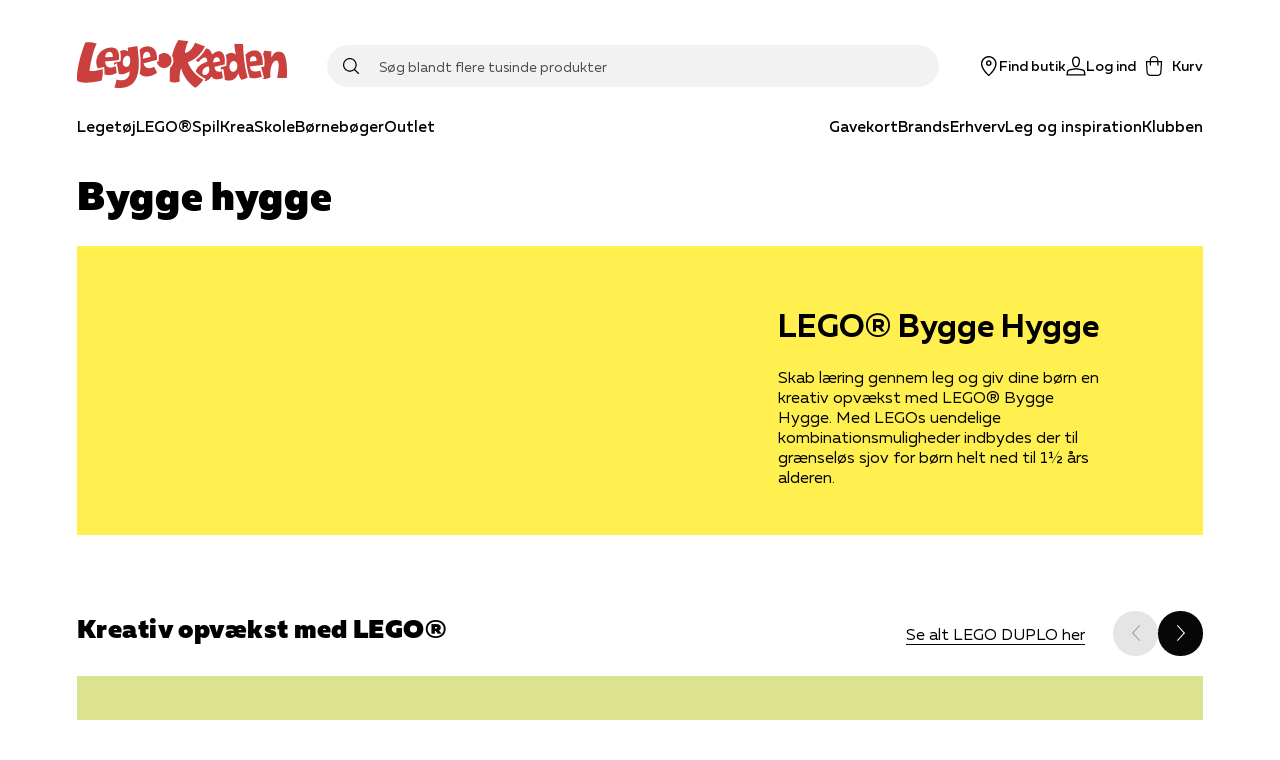

--- FILE ---
content_type: text/html; charset=utf-8
request_url: https://spa.legekaeden.dk/her-starter-legen/inspiration/bygge-hygge
body_size: 59915
content:
<!DOCTYPE html><html lang="da"><head><link rel="apple-touch-icon" sizes="180x180" href="/assets/favicon/leg/apple-touch-icon.png"/><link rel="icon" type="image/png" sizes="32x32" href="/assets/favicon/leg/favicon-32x32.png"/><link rel="icon" type="image/png" sizes="16x16" href="/assets/favicon/leg/favicon-16x16.png"/><link rel="manifest" href="/assets/favicon/leg/manifest.json"/><link rel="mask-icon" href="/assets/favicon/boi/safari-pinned-tab.svg" color="#e73132"/><link rel="shortcut icon" href="/assets/favicon/leg/favicon.ico"/><meta name="msapplication-config" content="/assets/favicon/leg/browserconfig.xml"/><meta name="theme-color" content="#ffffff"/><meta name="google-site-verification" content="Rhc0v3hLCr1K8f1AijFKSFbAUJMmOLaiVfDNYwth6aU"/><link rel="preload" href="/fonts/kid-print-mt/KidprintMTProBold.woff2" as="font" type="font/woff2" crossorigin=""/><link rel="preload" href="/fonts/muller/muller-regular.woff2" as="font" type="font/woff2" crossorigin=""/><link rel="preload" href="/fonts/muller/muller-medium.woff2" as="font" type="font/woff2" crossorigin=""/><link rel="preload" href="/fonts/muller/muller-bold.woff2" as="font" type="font/woff2" crossorigin=""/><link rel="preload" href="/fonts/muller/muller-regular-italic.woff2" as="font" type="font/woff2" crossorigin=""/><link rel="preload" href="/fonts/velo/VeloSerifDisplay-Bold.woff2" as="font" type="font/woff2" crossorigin=""/><link rel="preload" href="/fonts/velo/VeloSerifDisplay-Black.woff2" as="font" type="font/woff2" crossorigin=""/><title>LEGO Bygge Hygge | Se de sjove bygge projekter med LEGO her</title><meta charSet="utf-8"/><meta name="viewport" content="initial-scale=1.0, width=device-width"/><link rel="canonical" href="https://www.legekaeden.dk/her-starter-legen/inspiration/bygge-hygge"/><link rel="next" href="https://www.legekaeden.dk/her-starter-legen/inspiration/bygge-hygge?includePreviousPages=false&amp;PageIndex=1&amp;PageSize=36"/><meta http-equiv="Content-Language" content="da"/><meta http-equiv="Content-Type" content="text/html; charset=utf-8"/><meta name="author" content="legekaeden"/><meta name="copyright" content="legekaeden"/><meta name="generator" content="Sitecore SOLR Commerce"/><meta name="robots" content="all"/><meta name="title" content="LEGO Bygge Hygge | Se de sjove bygge projekter med LEGO her"/><meta name="description" content="Kom og vær med til LEGO Bygge Hygge. Her finder du mange sjove og spændende byggeprojekter med LEGO klodser. Find inspiration her »"/><meta name="twitter:description" content="Kom og vær med til LEGO Bygge Hygge. Her finder du mange sjove og spændende byggeprojekter med LEGO klodser. Find inspiration her »"/><meta name="twitter:card" content="summary"/><meta name="twitter:url" content="https://www.legekaeden.dk/her-starter-legen/inspiration/bygge-hygge"/><meta name="twitter:title" content="LEGO Bygge Hygge | Se de sjove bygge projekter med LEGO her"/><meta property="og:locale" content="da_DK"/><meta property="og:site_name" content="https://www.legekaeden.dk"/><meta property="og:description" content="Kom og vær med til LEGO Bygge Hygge. Her finder du mange sjove og spændende byggeprojekter med LEGO klodser. Find inspiration her »"/><meta property="og:title" content="LEGO Bygge Hygge | Se de sjove bygge projekter med LEGO her"/><meta property="og:type" content="content"/><meta property="og:url" content="https://www.legekaeden.dk/her-starter-legen/inspiration/bygge-hygge"/><meta property="og:image" content="https://www.legekaeden.dk/scommerce/images/LegeKaeden.jpg?i={43E75CFB-791B-4558-BCD6-49CDC9626EC9}"/><script type="application/ld+json">{"@context":"https://schema.org","@type":"BreadcrumbList","itemListElement":[{"@type":"ListItem","position":"1","name":"LEGO Bygge Hygge | Se de sjove bygge projekter med LEGO her"}]}</script><meta name="next-head-count" content="42"/><link rel="preconnect" href="https://use.typekit.net" crossorigin /><noscript data-n-css=""></noscript><script defer="" nomodule="" src="/_next/static/chunks/polyfills-5cd94c89d3acac5f.js"></script><script src="https://policy.app.cookieinformation.com/uc.js" id="CookieConsent" data-culture="DA" type="text/javascript" defer="" data-nscript="beforeInteractive"></script><script defer="" src="/_next/static/chunks/541.bd234cec6b2783a5.js"></script><script defer="" src="/_next/static/chunks/5279.e043c254e00c5904.js"></script><script defer="" src="/_next/static/chunks/5774-c75deb1979f06fba.js"></script><script defer="" src="/_next/static/chunks/5187-df18f9d277d502e3.js"></script><script defer="" src="/_next/static/chunks/2610.8e9740b9f534a100.js"></script><script defer="" src="/_next/static/chunks/3153.3280543c54bbbacc.js"></script><script defer="" src="/_next/static/chunks/5560.e8d1fb26c4269661.js"></script><script defer="" src="/_next/static/chunks/9209.2bc35fc03c01e56f.js"></script><script defer="" src="/_next/static/chunks/1228.ddf9e312f88e5080.js"></script><script src="/_next/static/chunks/webpack-52d4dd7181ac349e.js" defer=""></script><script src="/_next/static/chunks/framework-560765ab0625ba27.js" defer=""></script><script src="/_next/static/chunks/main-8aa6f95b1bb7195e.js" defer=""></script><script src="/_next/static/chunks/pages/_app-d07d662f95bd1023.js" defer=""></script><script src="/_next/static/chunks/6936-54e182f0e0402a88.js" defer=""></script><script src="/_next/static/chunks/5935-cd96f993dbcd1eb8.js" defer=""></script><script src="/_next/static/chunks/1991-6eaa58cb60387bc1.js" defer=""></script><script src="/_next/static/chunks/1255-1d18b021cc44ed3d.js" defer=""></script><script src="/_next/static/chunks/8218-f8679699758e780c.js" defer=""></script><script src="/_next/static/chunks/5841-486da084b3b1a0d7.js" defer=""></script><script src="/_next/static/chunks/8754-8168398b69c2ee23.js" defer=""></script><script src="/_next/static/chunks/8028-b8ca080ced3f566d.js" defer=""></script><script src="/_next/static/chunks/6068-283a656cadb60da7.js" defer=""></script><script src="/_next/static/chunks/4322-329ff8848a7ddb45.js" defer=""></script><script src="/_next/static/chunks/pages/%5B%5B...slug%5D%5D-5bf63b96c6429b0a.js" defer=""></script><script src="/_next/static/7433/_buildManifest.js" defer=""></script><script src="/_next/static/7433/_ssgManifest.js" defer=""></script><script src="/_next/static/7433/_middlewareManifest.js" defer=""></script><style data-href="https://use.typekit.net/fhj4yxe.css">@import url("https://p.typekit.net/p.css?s=1&k=fhj4yxe&ht=tk&f=9755&a=90252604&app=typekit&e=css");@font-face{font-family:"verveine";src:url("https://use.typekit.net/af/c2607b/000000000000000077359d68/30/l?primer=7cdcb44be4a7db8877ffa5c0007b8dd865b3bbc383831fe2ea177f62257a9191&fvd=n4&v=3") format("woff2"),url("https://use.typekit.net/af/c2607b/000000000000000077359d68/30/d?primer=7cdcb44be4a7db8877ffa5c0007b8dd865b3bbc383831fe2ea177f62257a9191&fvd=n4&v=3") format("woff"),url("https://use.typekit.net/af/c2607b/000000000000000077359d68/30/a?primer=7cdcb44be4a7db8877ffa5c0007b8dd865b3bbc383831fe2ea177f62257a9191&fvd=n4&v=3") format("opentype");font-display:auto;font-style:normal;font-weight:400;font-stretch:normal}.tk-verveine{font-family:"verveine",sans-serif}</style></head><body><div id="__next" data-reactroot=""><style data-emotion="css-global 1wh8o41-legFonts-GlobalStyles">html,body,div,span,applet,object,iframe,h1,h2,h3,h4,h5,h6,p,blockquote,pre,a,abbr,acronym,address,big,cite,code,del,dfn,em,img,ins,kbd,q,s,samp,small,strike,strong,sub,sup,tt,var,b,u,i,center,dl,dt,dd,ol,ul,li,fieldset,form,label,legend,table,caption,tbody,tfoot,thead,tr,th,td,article,aside,canvas,details,embed,figure,figcaption,footer,header,hgroup,menu,nav,output,ruby,section,summary,time,mark,audio,video{margin:0;padding:0;border:0;font-size:100%;font:inherit;vertical-align:baseline;}article,aside,details,figcaption,figure,footer,header,hgroup,menu,nav,section{display:block;}body{line-height:1;}ol,ul{list-style:none;}blockquote,q{quotes:none;}blockquote:before,blockquote:after,q:before,q:after{content:'';content:none;}table{border-collapse:collapse;border-spacing:0;}@font-face{font-family:'Muller';src:url('/fonts/muller/muller-regular.woff2') format('woff2'),url('/fonts/muller/muller-regular.woff') format('woff');font-weight:400;font-style:normal;font-display:swap;}@font-face{font-family:'Muller';src:url('/fonts/muller/muller-regular-italic.woff2') format('woff2'),url('/fonts/muller/muller-regular-italic.woff') format('woff');font-weight:400;font-style:italic;font-display:swap;}@font-face{font-family:'Muller';src:url('/fonts/muller/muller-medium.woff2') format('woff2'),url('/fonts/muller/muller-medium.woff') format('woff');font-weight:500;font-style:normal;font-display:swap;}@font-face{font-family:'Muller';src:url('/fonts/muller/muller-medium-italic.woff2') format('woff2'),url('/fonts/muller/muller-medium-italic.woff') format('woff');font-weight:500;font-style:italic;font-display:swap;}@font-face{font-family:'Muller';src:url('/fonts/muller/muller-bold.woff2') format('woff2'),url('/fonts/muller/muller-bold.woff') format('woff');font-weight:700;font-style:normal;font-display:swap;}@font-face{font-family:'Muller';src:url('/fonts/muller/muller-bold-italic.woff2') format('woff2'),url('/fonts/muller/muller-bold-italic.woff') format('woff');font-weight:700;font-style:italic;font-display:swap;}@font-face{font-family:'Muller Black';src:url('/fonts/muller/muller-black.woff') format('woff');font-weight:normal;font-style:normal;font-display:swap;}*,*::after,*::before{box-sizing:border-box;-moz-osx-font-smoothing:grayscale;-webkit-font-smoothing:antialiased;font-smoothing:antialiased;}body{margin:0;font-style:normal;font-weight:400;font-family:"Muller","Arial","San-Serif";font-size:16px;line-height:20px;overflow-x:hidden;}@media only screen and (max-width: 767px){body{font-size:15px;line-height:20px;}}h1,h2,h3,h4,h5,h6{-webkit-font-smoothing:auto;font-smoothing:auto;}h1{margin-bottom:32px;font-style:normal;font-weight:900;font-family:"Muller Black","Arial","San-Serif";font-size:50px;line-height:57px;letter-spacing:0.89px;}@media only screen and (max-width: 767px){h1{font-size:35px;line-height:40px;letter-spacing:0.63px;}}h2{margin-bottom:24px;font-style:normal;font-weight:900;font-family:"Muller Black","Arial","San-Serif";font-size:40px;line-height:50px;letter-spacing:0.71px;}@media only screen and (max-width: 767px){h2{font-size:30px;line-height:35px;letter-spacing:0.6px;}}h3{margin-bottom:16px;font-style:normal;font-weight:700;font-family:"Muller Black","Arial","San-Serif";font-size:30px;line-height:42px;letter-spacing:0.54px;}@media only screen and (max-width: 767px){h3{font-weight:900;font-size:25px;line-height:42px;letter-spacing:0.45px;}}h4{margin-bottom:8px;font-style:normal;font-weight:700;font-family:"Muller","Arial","San-Serif";font-size:26px;line-height:34px;letter-spacing:0.46px;}@media only screen and (max-width: 767px){h4{font-family:"Muller","Arial","San-Serif";font-size:22px;line-height:28px;letter-spacing:0;}}h5{margin-bottom:8px;font-style:normal;font-weight:700;font-family:"Muller","Arial","San-Serif";font-size:22px;line-height:28px;letter-spacing:0;}@media only screen and (max-width: 767px){h5{font-family:"Muller","Arial","San-Serif";font-size:18px;line-height:24px;letter-spacing:0;}}h6{margin-bottom:8px;font-style:normal;font-weight:600;font-family:"Muller","Arial","San-Serif";font-size:18px;line-height:24px;letter-spacing:0;}a{-webkit-text-decoration:none;text-decoration:none;color:#e73132;cursor:pointer;}a svg{vertical-align:middle;}select,input,textarea{font-style:normal;font-weight:400;font-family:"Muller","Arial","San-Serif";font-size:16px;line-height:20px;}@media only screen and (max-width: 767px){select,input,textarea{font-size:15px;line-height:20px;}}button{font-style:normal;font-weight:500;font-family:"Muller","Arial","San-Serif";font-size:16px;line-height:20px;letter-spacing:0;}b,strong{font-weight:700;}em{font-style:italic;}p{margin-bottom:16px;}body:not(.using-tab) a[href]:not([tabindex='-1']):focus,body:not(.using-tab) area[href]:not([tabindex='-1']):focus,body:not(.using-tab) input:not([disabled]):not([tabindex='-1']):focus,body:not(.using-tab) select:not([disabled]):not([tabindex='-1']):focus,body:not(.using-tab) textarea:not([disabled]):not([tabindex='-1']):focus,body:not(.using-tab) button:not([disabled]):not([tabindex='-1']):focus,body:not(.using-tab) iframe:not([tabindex='-1']):focus,body:not(.using-tab) [tabindex]:not([tabindex='-1']):focus,body:not(.using-tab) [contentEditable='true']:not([tabindex='-1']):focus{outline:none;}</style><style data-emotion="css om364d-StyledMainNavigation">.css-om364d-StyledMainNavigation{position:fixed;top:0;width:100%;z-index:500;background:#FFFFFF;}</style><header class="css-om364d-StyledMainNavigation e2sodd10" style="transform:translateY(0%)"><style data-emotion="css 1f2yyaq-ResponsiveContainer">.css-1f2yyaq-ResponsiveContainer.css-1f2yyaq-ResponsiveContainer{display:none;}@media only screen and (max-width: 899px){.css-1f2yyaq-ResponsiveContainer.css-1f2yyaq-ResponsiveContainer{display:inherit;}}</style><div class="css-1f2yyaq-ResponsiveContainer e9px8ok0"><style data-emotion="css y67h9i-Navigation">.css-y67h9i-Navigation{display:-webkit-box;display:-webkit-flex;display:-ms-flexbox;display:flex;-webkit-flex-direction:column;-ms-flex-direction:column;flex-direction:column;position:relative;min-height:60px;-webkit-box-pack:center;-ms-flex-pack:center;-webkit-justify-content:center;justify-content:center;}</style><nav class="css-y67h9i-Navigation e1eihpib3"><style data-emotion="css lzsa4b-StyledContainerLayout">.css-lzsa4b-StyledContainerLayout{width:100%;margin-left:auto;margin-right:auto;}@media only screen and (max-width: 899px){.css-lzsa4b-StyledContainerLayout{padding:0 10px;}}@media only screen and (min-width: 900px){.css-lzsa4b-StyledContainerLayout{max-width:min(88vw, 1600px);}}</style><div class="css-lzsa4b-StyledContainerLayout e1ccm03i0"><style data-emotion="css 117hyr2-Header">.css-117hyr2-Header{display:-webkit-box;display:-webkit-flex;display:-ms-flexbox;display:flex;-webkit-flex-direction:column;-ms-flex-direction:column;flex-direction:column;}</style><div class="css-117hyr2-Header e1eihpib2"><style data-emotion="css 1qhynm6-MobileMenu">.css-1qhynm6-MobileMenu{width:100%;min-height:60px;}</style><style data-emotion="css 1w8kjkv-MobileMenuContainer-MobileMenu">.css-1w8kjkv-MobileMenuContainer-MobileMenu{position:relative;padding:10px 8px 0;width:100%;min-height:60px;}</style><style data-emotion="css 1oksier-FlexLayout-MobileMenuContainer-MobileMenu">.css-1oksier-FlexLayout-MobileMenuContainer-MobileMenu{display:-webkit-box;display:-webkit-flex;display:-ms-flexbox;display:flex;-webkit-flex:initial;-ms-flex:initial;flex:initial;-webkit-flex-direction:row;-ms-flex-direction:row;flex-direction:row;-webkit-box-pack:justify;-webkit-justify-content:space-between;justify-content:space-between;-webkit-align-items:center;-webkit-box-align:center;-ms-flex-align:center;align-items:center;-webkit-box-flex-wrap:initial;-webkit-flex-wrap:initial;-ms-flex-wrap:initial;flex-wrap:initial;gap:0px 20px;position:relative;padding:10px 8px 0;width:100%;min-height:60px;}.css-1oksier-FlexLayout-MobileMenuContainer-MobileMenu >*:not(:last-child){margin-bottom:initial;}</style><div class="e16wt3dq1 css-1oksier-FlexLayout-MobileMenuContainer-MobileMenu e1wj9h9o0"><style data-emotion="css ay99pv-MobileMenu">.css-ay99pv-MobileMenu{gap:16px;}</style><style data-emotion="css dc27cz-FlexLayout-MobileMenu">.css-dc27cz-FlexLayout-MobileMenu{display:-webkit-box;display:-webkit-flex;display:-ms-flexbox;display:flex;-webkit-flex:initial;-ms-flex:initial;flex:initial;-webkit-flex-direction:row;-ms-flex-direction:row;flex-direction:row;-webkit-box-pack:initial;-ms-flex-pack:initial;-webkit-justify-content:initial;justify-content:initial;-webkit-align-items:center;-webkit-box-align:center;-ms-flex-align:center;align-items:center;-webkit-box-flex-wrap:initial;-webkit-flex-wrap:initial;-ms-flex-wrap:initial;flex-wrap:initial;gap:16px;}</style><div class="css-dc27cz-FlexLayout-MobileMenu e1wj9h9o0"><style data-emotion="css w1tgm2-LinkText">.css-w1tgm2-LinkText{all:unset;cursor:pointer;display:-webkit-box;display:-webkit-flex;display:-ms-flexbox;display:flex;-webkit-flex-direction:column;-ms-flex-direction:column;flex-direction:column;-webkit-box-pack:center;-ms-flex-pack:center;-webkit-justify-content:center;justify-content:center;}</style><button title="Menu" class="css-w1tgm2-LinkText e16wt3dq0"><style data-emotion="css g3uvnh-FlexLayout">.css-g3uvnh-FlexLayout{display:-webkit-box;display:-webkit-flex;display:-ms-flexbox;display:flex;-webkit-flex:initial;-ms-flex:initial;flex:initial;-webkit-flex-direction:column;-ms-flex-direction:column;flex-direction:column;-webkit-box-pack:initial;-ms-flex-pack:initial;-webkit-justify-content:initial;justify-content:initial;-webkit-align-items:center;-webkit-box-align:center;-ms-flex-align:center;align-items:center;-webkit-box-flex-wrap:initial;-webkit-flex-wrap:initial;-ms-flex-wrap:initial;flex-wrap:initial;}</style><div class="css-g3uvnh-FlexLayout e1wj9h9o0"><style data-emotion="css 1btnp2s-SvgContainer">.css-1btnp2s-SvgContainer{display:-webkit-box;display:-webkit-flex;display:-ms-flexbox;display:flex;-webkit-box-pack:center;-ms-flex-pack:center;-webkit-justify-content:center;justify-content:center;-webkit-align-items:center;-webkit-box-align:center;-ms-flex-align:center;align-items:center;}</style><span class="css-1btnp2s-SvgContainer e1t6fo4f0"><style data-emotion="css 1g8rts2-StyledSvg">.css-1g8rts2-StyledSvg{fill:#080707;width:20px;height:20px;}</style><svg viewBox="0 0 18 14" fill="none" xmlns="http://www.w3.org/2000/svg" size="20" class="css-1g8rts2-StyledSvg e1t6fo4f1" color="#080707"><path fill-rule="evenodd" clip-rule="evenodd" d="M18 1.5H0V0h18v1.5Zm0 6H0V6h18v1.5Zm-18 6h18V12H0v1.5Z" fill="#000"></path></svg></span></div></button><div class="css-g3uvnh-FlexLayout e1wj9h9o0"><style data-emotion="css a25tt1-LogoImage">.css-a25tt1-LogoImage{max-width:100%;height:auto;cursor:pointer;}</style><img src="/assets/legekaeden.svg" alt="logo" height="48" width="210" class="css-a25tt1-LogoImage e18c5sih0"/></div></div><style data-emotion="css tkeg8r-FlexLayout">.css-tkeg8r-FlexLayout{display:-webkit-box;display:-webkit-flex;display:-ms-flexbox;display:flex;-webkit-flex:initial;-ms-flex:initial;flex:initial;-webkit-flex-direction:row;-ms-flex-direction:row;flex-direction:row;-webkit-box-pack:end;-ms-flex-pack:end;-webkit-justify-content:flex-end;justify-content:flex-end;-webkit-align-items:center;-webkit-box-align:center;-ms-flex-align:center;align-items:center;-webkit-box-flex-wrap:initial;-webkit-flex-wrap:initial;-ms-flex-wrap:initial;flex-wrap:initial;gap:0px 20px;}.css-tkeg8r-FlexLayout >*:not(:last-child){margin-bottom:initial;}</style><div class="css-tkeg8r-FlexLayout e1wj9h9o0"><style data-emotion="css 1nm180a-LinkElementWrapper">.css-1nm180a-LinkElementWrapper{color:inherit;}</style><a href="/find-butik" class="css-1nm180a-LinkElementWrapper e1irccp01"><div class="css-g3uvnh-FlexLayout e1wj9h9o0"><span class="css-1btnp2s-SvgContainer e1t6fo4f0"><svg viewBox="0 0 17 21" fill="none" xmlns="http://www.w3.org/2000/svg" size="20" class="css-1g8rts2-StyledSvg e1t6fo4f1" color="#080707"><path fill-rule="evenodd" clip-rule="evenodd" d="M16.5 8.24C16.58 3.751 12.63 0 8.25 0 3.86 0-.08 3.752 0 8.24c.16 4.784 4.58 9.967 7.61 12.522a.98.98 0 0 0 1.28 0c3.03-2.555 7.46-7.738 7.61-12.523ZM8.25 19.495c-2.82-2.73-6.72-7.218-6.75-11.256-.07-3.66 3.18-6.777 6.75-6.706C11.82 1.452 15.07 4.58 15 8.24c-.03 4.037-3.93 8.525-6.75 11.255ZM6.75 7.5c0-.83.67-1.5 1.5-1.5s1.5.67 1.5 1.5S9.08 9 8.25 9s-1.5-.67-1.5-1.5Zm1.5-3c-1.66 0-3 1.34-3 3s1.34 3 3 3 3-1.34 3-3-1.34-3-3-3Z" fill="#000"></path></svg></span><style data-emotion="css 18z9dw1-StyledText">.css-18z9dw1-StyledText{white-space:pre-line;font-size:11px;font-family:"Muller","Arial","San-Serif";font-weight:500;}</style><span font-weight="Medium" style="white-space:nowrap" class="css-18z9dw1-StyledText e1w70fa50">Find butik</span></div></a><style data-emotion="css 1ry18hx-StyledButton">.css-1ry18hx-StyledButton{all:unset;box-sizing:border-box;cursor:pointer;border-radius:100px;min-width:100px;display:-webkit-box;display:-webkit-flex;display:-ms-flexbox;display:flex;-webkit-flex-shrink:0;-ms-flex-negative:0;flex-shrink:0;-webkit-align-items:center;-webkit-box-align:center;-ms-flex-align:center;align-items:center;-webkit-box-pack:center;-ms-flex-pack:center;-webkit-justify-content:center;justify-content:center;font-style:normal;font-weight:500;font-family:"Muller","Arial","San-Serif";font-size:16px;line-height:20px;letter-spacing:0;font-size:14px;height:50px;padding:0 24px;min-height:16px;font-style:normal;font-weight:400;font-family:"Muller","Arial","San-Serif";font-size:16px;line-height:20px;border-width:0 0 1px;border-style:solid;border-color:transparent;color:#080707;padding:0;min-height:initial;-webkit-align-items:initial;-webkit-box-align:initial;-ms-flex-align:initial;align-items:initial;min-width:initial;height:initial;}.css-1ry18hx-StyledButton:hover{border:none;}@media only screen and (max-width: 767px){.css-1ry18hx-StyledButton{font-size:15px;line-height:20px;}}.css-1ry18hx-StyledButton:hover{border-width:0 0 1px;border-style:solid;border-color:transparent;}</style><button width="content" type="button" class="css-1ry18hx-StyledButton eh0pg5q0"><div class="css-g3uvnh-FlexLayout e1wj9h9o0"><span class="css-1btnp2s-SvgContainer e1t6fo4f0"><svg viewBox="0 0 22 21" fill="none" xmlns="http://www.w3.org/2000/svg" size="20" class="css-1g8rts2-StyledSvg e1t6fo4f1" color="#080707"><path fill-rule="evenodd" clip-rule="evenodd" d="M6.506 4.901C6.366 2.21 8.51 0 11.001 0c2.499 0 4.588 2.17 4.496 4.888v.021l-.003.02c-.022.255-.138.97-.238 1.577l-.14.833-.046.265-.016.093C14.716 9.841 13.376 12 11 12c-2.37 0-3.713-2.154-4.052-4.258l-.016-.095-.045-.265c-.038-.222-.089-.523-.14-.84-.102-.611-.217-1.34-.24-1.618v-.011L6.505 4.9Zm1.924 2.6c.293 1.831 1.317 2.999 2.572 2.999 1.25 0 2.276-1.162 2.57-3.041l.02-.11.045-.263.139-.826c.103-.619.201-1.24.223-1.445C14.052 2.907 12.598 1.5 11 1.5c-1.606 0-3.087 1.46-2.997 3.312.019.213.119.853.223 1.487.052.313.102.611.14.83l.044.264.019.107Zm9.627 6.487L11 12.738l-7.057 1.25-.015.003c-1.283.284-2.658 1.097-2.95 2.662l-.003.019L.393 21h21.226l-.635-4.319c-.237-1.592-1.638-2.408-2.912-2.69l-.015-.003Zm-15.6 2.923c.14-.7.79-1.23 1.78-1.452l6.764-1.197 6.762 1.197c1.006.226 1.635.759 1.737 1.442l.382 2.599H2.108l.35-2.589Z" fill="#000"></path></svg></span><span font-weight="Medium" style="white-space:nowrap" class="css-18z9dw1-StyledText e1w70fa50">Log ind</span></div></button><style data-emotion="css 1qnhpyi-PopoverWrapper">.css-1qnhpyi-PopoverWrapper{position:relative;}.css-1qnhpyi-PopoverWrapper:before{position:fixed;top:0;left:0;bottom:0;width:100vw;height:100vh;transition-duration:.4s;pointer-events:none;z-index:1;}</style><div class="css-1qnhpyi-PopoverWrapper ema18ps2"><style data-emotion="css u967mc-IconContent">.css-u967mc-IconContent{all:unset;font:"Muller","Arial","San-Serif";font-weight:500;display:-webkit-box;display:-webkit-flex;display:-ms-flexbox;display:flex;-webkit-flex-direction:column;-ms-flex-direction:column;flex-direction:column;font-size:11px;-webkit-align-items:center;-webkit-box-align:center;-ms-flex-align:center;align-items:center;white-space:nowrap;cursor:pointer;}@media only screen and (min-width: 900px){.css-u967mc-IconContent{font-size:14px;-webkit-flex-direction:row;-ms-flex-direction:row;flex-direction:row;}.css-u967mc-IconContent span{margin-left:8px;}}</style><button class="css-u967mc-IconContent ejjlge07"><style data-emotion="css 1ujki6m-IconWrapper">.css-1ujki6m-IconWrapper{display:-webkit-box;display:-webkit-flex;display:-ms-flexbox;display:flex;position:relative;}</style><div class="css-1ujki6m-IconWrapper ejjlge03"><span class="css-1btnp2s-SvgContainer e1t6fo4f0"><svg viewBox="0 0 20 24" fill="none" xmlns="http://www.w3.org/2000/svg" size="20" class="css-1g8rts2-StyledSvg e1t6fo4f1" color="#080707"><path fill-rule="evenodd" clip-rule="evenodd" d="M10 0a5.25 5.25 0 0 0-5.25 5.25V6H.207l.754 13.648C1.076 22.086 3.111 24 5.5 24h9c2.4 0 4.375-1.925 4.49-4.35L19.796 6H15.25v-.75C15.25 2.35 12.9 0 10 0Zm3.75 7.5v3.75h1.5V7.5h2.954l-.711 12.066v.01c-.077 1.649-1.416 2.924-2.993 2.924h-9c-1.59 0-2.965-1.287-3.04-2.924L1.791 7.5H4.75v3.75h1.5V7.5h7.5Zm0-1.5v-.75a3.75 3.75 0 1 0-7.5 0V6h7.5Z" fill="#000"></path></svg></span></div><span>Kurv</span></button></div></div></div><style data-emotion="css 3uuws7-SearchFieldForm">.css-3uuws7-SearchFieldForm{position:relative;z-index:600;width:100%;margin:auto;padding:8px 0;}@media only screen and (min-width: 900px){.css-3uuws7-SearchFieldForm{padding:0;}}</style><div class="css-3uuws7-SearchFieldForm e1g06z8t5"><style data-emotion="css s517al-SearchInputWrapper">.css-s517al-SearchInputWrapper{position:relative;display:-webkit-box;display:-webkit-flex;display:-ms-flexbox;display:flex;-webkit-align-items:center;-webkit-box-align:center;-ms-flex-align:center;align-items:center;}</style><div class="css-s517al-SearchInputWrapper e1g06z8t4"><style data-emotion="css jfs2rv-SearchIconButton">.css-jfs2rv-SearchIconButton{position:absolute;top:50%;left:16px;-webkit-transform:translateY(-50%);-moz-transform:translateY(-50%);-ms-transform:translateY(-50%);transform:translateY(-50%);z-index:2;display:-webkit-box;display:-webkit-flex;display:-ms-flexbox;display:flex;-webkit-box-pack:center;-ms-flex-pack:center;-webkit-justify-content:center;justify-content:center;padding:0;font-size:18px;border:none;background:none;cursor:pointer;-webkit-transition:opacity 200ms ease;transition:opacity 200ms ease;}</style><button type="submit" class="css-jfs2rv-SearchIconButton e1g06z8t2"><span class="css-1btnp2s-SvgContainer e1t6fo4f0"><style data-emotion="css 1nrdvjw-StyledSvg">.css-1nrdvjw-StyledSvg{fill:#080707;height:1rem;width:1rem;}</style><svg viewBox="0 0 21 21" fill="none" xmlns="http://www.w3.org/2000/svg" class="css-1nrdvjw-StyledSvg e1t6fo4f1" color="#080707"><path fill-rule="evenodd" clip-rule="evenodd" d="M9 16.5a7.5 7.5 0 1 1 0-15 7.5 7.5 0 0 1 0 15Zm6.872-1.688a9 9 0 1 0-1.06 1.06l4.908 4.908a.75.75 0 1 0 1.06-1.06l-4.908-4.908Z" fill="#000"></path></svg></span><span style="position:absolute;border:0;width:1px;height:1px;padding:0;margin:-1px;overflow:hidden;clip:rect(0, 0, 0, 0);white-space:nowrap;word-wrap:normal">Søg</span></button><style data-emotion="css tiw14-SearchInput">.css-tiw14-SearchInput{-webkit-flex:1;-ms-flex:1;flex:1;height:38px;border:none;font-family:"Muller","Arial","San-Serif";background:none;overflow:hidden;text-overflow:ellipsis;white-space:nowrap;background:#F2F2F2;border:2px solid #F2F2F2;border-radius:25px;padding-left:50px;-webkit-transition:all 200ms ease;transition:all 200ms ease;}.css-tiw14-SearchInput:focus{outline:none;}.css-tiw14-SearchInput::-webkit-input-placeholder{font-size:14px;color:#4D4C49;}.css-tiw14-SearchInput::-moz-placeholder{font-size:14px;color:#4D4C49;}.css-tiw14-SearchInput:-ms-input-placeholder{font-size:14px;color:#4D4C49;}.css-tiw14-SearchInput::placeholder{font-size:14px;color:#4D4C49;}.css-tiw14-SearchInput:focus::-webkit-input-placeholder{color:transparent;}.css-tiw14-SearchInput:focus::-moz-placeholder{color:transparent;}.css-tiw14-SearchInput:focus:-ms-input-placeholder{color:transparent;}.css-tiw14-SearchInput:focus::placeholder{color:transparent;}@media only screen and (min-width: 900px){.css-tiw14-SearchInput{font-size:16px;height:42px;}.css-tiw14-SearchInput::-webkit-input-placeholder{font-size:14px;}.css-tiw14-SearchInput::-moz-placeholder{font-size:14px;}.css-tiw14-SearchInput:-ms-input-placeholder{font-size:14px;}.css-tiw14-SearchInput::placeholder{font-size:14px;}}@media only screen and (max-width: 767px){.css-tiw14-SearchInput{font-size:16px;}}.css-tiw14-SearchInput:focus{background:#FFFFFF;border:2px solid #080707;}</style><input placeholder="Søg blandt flere tusinde produkter" class="css-tiw14-SearchInput e1g06z8t3"/><style data-emotion="css 1exghln-SearchIconButton-ClearSearchButton">.css-1exghln-SearchIconButton-ClearSearchButton{position:absolute;top:50%;left:16px;-webkit-transform:translateY(-50%);-moz-transform:translateY(-50%);-ms-transform:translateY(-50%);transform:translateY(-50%);z-index:2;display:-webkit-box;display:-webkit-flex;display:-ms-flexbox;display:flex;-webkit-box-pack:center;-ms-flex-pack:center;-webkit-justify-content:center;justify-content:center;padding:0;font-size:18px;border:none;background:none;cursor:pointer;-webkit-transition:opacity 200ms ease;transition:opacity 200ms ease;opacity:0;pointer-events:none;left:unset;right:calc(32px + 8px);margin-right:8px;}</style><button type="button" disabled="" class="css-1exghln-SearchIconButton-ClearSearchButton e1g06z8t0"><span class="css-1btnp2s-SvgContainer e1t6fo4f0"><svg data-name="Layer 1" xmlns="http://www.w3.org/2000/svg" viewBox="0 0 48 48" class="css-1nrdvjw-StyledSvg e1t6fo4f1" color="#080707"><path d="M39 10.44 37.56 9 24 22.56 10.44 9 9 10.44 22.56 24 9 37.56 10.44 39 24 25.44 37.56 39 39 37.56 25.44 24 39 10.44z"></path></svg></span><span style="position:absolute;border:0;width:1px;height:1px;padding:0;margin:-1px;overflow:hidden;clip:rect(0, 0, 0, 0);white-space:nowrap;word-wrap:normal">Slet</span></button></div></div></div><style data-emotion="css 1la0el5-SideMenuBackdrop animation-1acbpvw">.css-1la0el5-SideMenuBackdrop{background-color:rgba(0,0,0, 0.6);position:fixed;top:0;right:0;bottom:0;left:0;z-index:-1;}@media (prefers-reduced-motion: no-preference){.css-1la0el5-SideMenuBackdrop{-webkit-animation:animation-1acbpvw 200ms cubic-bezier(0.16, 1, 0.3, 1);animation:animation-1acbpvw 200ms cubic-bezier(0.16, 1, 0.3, 1);}}@-webkit-keyframes animation-1acbpvw{0%{opacity:0;}100%{opacity:1;}}@keyframes animation-1acbpvw{0%{opacity:0;}100%{opacity:1;}}</style><style data-emotion="css 1jou17a-SideMenuContainer animation-8kfrqd">.css-1jou17a-SideMenuContainer{background-color:#FFFFFF;border-left:0;bottom:0;box-shadow:hsl(206 22% 7% / 35%) 0px 10px 38px -10px,hsl(206 22% 7% / 20%) 0px 10px 20px -15px;max-width:100vw;position:fixed;top:0;width:345px;}@media (prefers-reduced-motion: no-preference){.css-1jou17a-SideMenuContainer{-webkit-animation:animation-8kfrqd 300ms cubic-bezier(0.16, 1, 0.3, 1);animation:animation-8kfrqd 300ms cubic-bezier(0.16, 1, 0.3, 1);will-change:transform;}}.css-1jou17a-SideMenuContainer:focus{outline:none;}@-webkit-keyframes animation-8kfrqd{0%{-webkit-transform:translate(-100%);-moz-transform:translate(-100%);-ms-transform:translate(-100%);transform:translate(-100%);}100%{-webkit-transform:translate(0);-moz-transform:translate(0);-ms-transform:translate(0);transform:translate(0);}}@keyframes animation-8kfrqd{0%{-webkit-transform:translate(-100%);-moz-transform:translate(-100%);-ms-transform:translate(-100%);transform:translate(-100%);}100%{-webkit-transform:translate(0);-moz-transform:translate(0);-ms-transform:translate(0);transform:translate(0);}}</style></div></nav></div><style data-emotion="css 39uus9-ResponsiveContainer">.css-39uus9-ResponsiveContainer.css-39uus9-ResponsiveContainer{display:none;}@media only screen and (min-width: 900px){.css-39uus9-ResponsiveContainer.css-39uus9-ResponsiveContainer{display:inherit;}}</style><div class="css-39uus9-ResponsiveContainer e9px8ok0"><style data-emotion="css 1fjreho-Navigation">.css-1fjreho-Navigation{display:-webkit-box;display:-webkit-flex;display:-ms-flexbox;display:flex;-webkit-flex-direction:column;-ms-flex-direction:column;flex-direction:column;position:relative;min-height:60px;-webkit-box-pack:center;-ms-flex-pack:center;-webkit-justify-content:center;justify-content:center;background:#FFFFFF;}</style><nav class="css-1fjreho-Navigation e1nzsx007"><div class="css-tztijm-Header e1nzsx006"><div class="css-lzsa4b-StyledContainerLayout e1ccm03i0"><style data-emotion="css 1q0giz7-MenuWrapper">.css-1q0giz7-MenuWrapper{display:-webkit-box;display:-webkit-flex;display:-ms-flexbox;display:flex;-webkit-align-items:center;-webkit-box-align:center;-ms-flex-align:center;align-items:center;padding:40px 0 24px;}</style><div class="css-1q0giz7-MenuWrapper e1nzsx004"><div class="css-1q3t14n-FlexContent e1u6wi0y0"><img src="/assets/legekaeden.svg" alt="logo" height="48" width="210" class="css-a25tt1-LogoImage e18c5sih0"/></div><style data-emotion="css 12yf0tg-FlexContent">.css-12yf0tg-FlexContent{-webkit-box-flex:1;-webkit-flex-grow:1;-ms-flex-positive:1;flex-grow:1;}</style><div class="css-12yf0tg-FlexContent e1u6wi0y0"><style data-emotion="css tehkb5-GutterLayout">.css-tehkb5-GutterLayout{padding-left:8px;padding-right:8px;-webkit-flex:initial;-ms-flex:initial;flex:initial;padding-left:8px;padding-right:8px;}@media only screen and (min-width: 768px){.css-tehkb5-GutterLayout{padding-left:20px;padding-right:20px;}}@media only screen and (min-width: 768px){.css-tehkb5-GutterLayout{padding-left:40px;padding-right:40px;}}</style><div class="css-tehkb5-GutterLayout e1o4vywr0"><style data-emotion="css ykylps-FlexLayout">.css-ykylps-FlexLayout{display:-webkit-box;display:-webkit-flex;display:-ms-flexbox;display:flex;-webkit-flex:initial;-ms-flex:initial;flex:initial;-webkit-flex-direction:row;-ms-flex-direction:row;flex-direction:row;-webkit-box-pack:center;-ms-flex-pack:center;-webkit-justify-content:center;justify-content:center;-webkit-align-items:initial;-webkit-box-align:initial;-ms-flex-align:initial;align-items:initial;-webkit-box-flex-wrap:initial;-webkit-flex-wrap:initial;-ms-flex-wrap:initial;flex-wrap:initial;}</style><div class="css-ykylps-FlexLayout e1wj9h9o0"><style data-emotion="css hikk4f-FlexLayout">.css-hikk4f-FlexLayout{display:-webkit-box;display:-webkit-flex;display:-ms-flexbox;display:flex;-webkit-flex:initial;-ms-flex:initial;flex:initial;-webkit-flex-direction:column;-ms-flex-direction:column;flex-direction:column;-webkit-box-pack:initial;-ms-flex-pack:initial;-webkit-justify-content:initial;justify-content:initial;-webkit-align-items:initial;-webkit-box-align:initial;-ms-flex-align:initial;align-items:initial;-webkit-box-flex-wrap:initial;-webkit-flex-wrap:initial;-ms-flex-wrap:initial;flex-wrap:initial;width:100%;}</style><div class="css-hikk4f-FlexLayout e1wj9h9o0"><style data-emotion="css 48q5fk-PopoverWrapper">.css-48q5fk-PopoverWrapper{position:relative;}</style><div class="css-48q5fk-PopoverWrapper ema18ps2"><div class="css-3uuws7-SearchFieldForm e1g06z8t5"><div class="css-s517al-SearchInputWrapper e1g06z8t4"><button type="submit" class="css-jfs2rv-SearchIconButton e1g06z8t2"><span class="css-1btnp2s-SvgContainer e1t6fo4f0"><svg viewBox="0 0 21 21" fill="none" xmlns="http://www.w3.org/2000/svg" class="css-1nrdvjw-StyledSvg e1t6fo4f1" color="#080707"><path fill-rule="evenodd" clip-rule="evenodd" d="M9 16.5a7.5 7.5 0 1 1 0-15 7.5 7.5 0 0 1 0 15Zm6.872-1.688a9 9 0 1 0-1.06 1.06l4.908 4.908a.75.75 0 1 0 1.06-1.06l-4.908-4.908Z" fill="#000"></path></svg></span><span style="position:absolute;border:0;width:1px;height:1px;padding:0;margin:-1px;overflow:hidden;clip:rect(0, 0, 0, 0);white-space:nowrap;word-wrap:normal">Søg</span></button><input value="" placeholder="Søg blandt flere tusinde produkter" class="css-tiw14-SearchInput e1g06z8t3"/><button type="button" disabled="" class="css-1exghln-SearchIconButton-ClearSearchButton e1g06z8t0"><span class="css-1btnp2s-SvgContainer e1t6fo4f0"><svg data-name="Layer 1" xmlns="http://www.w3.org/2000/svg" viewBox="0 0 48 48" class="css-1nrdvjw-StyledSvg e1t6fo4f1" color="#080707"><path d="M39 10.44 37.56 9 24 22.56 10.44 9 9 10.44 22.56 24 9 37.56 10.44 39 24 25.44 37.56 39 39 37.56 25.44 24 39 10.44z"></path></svg></span><span style="position:absolute;border:0;width:1px;height:1px;padding:0;margin:-1px;overflow:hidden;clip:rect(0, 0, 0, 0);white-space:nowrap;word-wrap:normal">Slet</span></button></div></div></div></div></div></div></div><div class="css-1q3t14n-FlexContent e1u6wi0y0"><div class="css-tkeg8r-FlexLayout e1wj9h9o0"><style data-emotion="css 1fkfo6j-QuickLink">.css-1fkfo6j-QuickLink{font-size:14px;font-weight:400;font-family:"Muller","Arial","San-Serif";white-space:nowrap;}</style><style data-emotion="css yb2n8q-LinkElementWrapper-QuickLink">.css-yb2n8q-LinkElementWrapper-QuickLink{color:inherit;font-size:14px;font-weight:400;font-family:"Muller","Arial","San-Serif";white-space:nowrap;}</style><a class="e1nzsx005 css-yb2n8q-LinkElementWrapper-QuickLink e1irccp01" href="/find-butik"><style data-emotion="css 1rm2z0c-FlexLayout">.css-1rm2z0c-FlexLayout{display:-webkit-box;display:-webkit-flex;display:-ms-flexbox;display:flex;-webkit-flex:initial;-ms-flex:initial;flex:initial;-webkit-flex-direction:row;-ms-flex-direction:row;flex-direction:row;-webkit-box-pack:initial;-ms-flex-pack:initial;-webkit-justify-content:initial;justify-content:initial;-webkit-align-items:center;-webkit-box-align:center;-ms-flex-align:center;align-items:center;-webkit-box-flex-wrap:initial;-webkit-flex-wrap:initial;-ms-flex-wrap:initial;flex-wrap:initial;gap:0px 8px;}.css-1rm2z0c-FlexLayout >*:not(:last-child){margin-bottom:initial;}</style><div class="css-1rm2z0c-FlexLayout e1wj9h9o0"><span class="css-1btnp2s-SvgContainer e1t6fo4f0"><svg viewBox="0 0 17 21" fill="none" xmlns="http://www.w3.org/2000/svg" size="20" class="css-1g8rts2-StyledSvg e1t6fo4f1" color="#080707"><path fill-rule="evenodd" clip-rule="evenodd" d="M16.5 8.24C16.58 3.751 12.63 0 8.25 0 3.86 0-.08 3.752 0 8.24c.16 4.784 4.58 9.967 7.61 12.522a.98.98 0 0 0 1.28 0c3.03-2.555 7.46-7.738 7.61-12.523ZM8.25 19.495c-2.82-2.73-6.72-7.218-6.75-11.256-.07-3.66 3.18-6.777 6.75-6.706C11.82 1.452 15.07 4.58 15 8.24c-.03 4.037-3.93 8.525-6.75 11.255ZM6.75 7.5c0-.83.67-1.5 1.5-1.5s1.5.67 1.5 1.5S9.08 9 8.25 9s-1.5-.67-1.5-1.5Zm1.5-3c-1.66 0-3 1.34-3 3s1.34 3 3 3 3-1.34 3-3-1.34-3-3-3Z" fill="#000"></path></svg></span><style data-emotion="css 13qlqkm-StyledText">.css-13qlqkm-StyledText{white-space:pre-line;font-size:14px;font-weight:500;}</style><span font-weight="Medium" class="css-13qlqkm-StyledText e1w70fa50">Find butik</span></div></a><style data-emotion="css 1cs599c-LoginLink">.css-1cs599c-LoginLink{-webkit-text-decoration:none;text-decoration:none;}</style><style data-emotion="css q2kmb8-StyledButton-LoginLink">.css-q2kmb8-StyledButton-LoginLink{all:unset;box-sizing:border-box;cursor:pointer;border-radius:100px;min-width:100px;display:-webkit-box;display:-webkit-flex;display:-ms-flexbox;display:flex;-webkit-flex-shrink:0;-ms-flex-negative:0;flex-shrink:0;-webkit-align-items:center;-webkit-box-align:center;-ms-flex-align:center;align-items:center;-webkit-box-pack:center;-ms-flex-pack:center;-webkit-justify-content:center;justify-content:center;font-style:normal;font-weight:500;font-family:"Muller","Arial","San-Serif";font-size:16px;line-height:20px;letter-spacing:0;font-size:14px;height:50px;padding:0 24px;min-height:16px;font-style:normal;font-weight:400;font-family:"Muller","Arial","San-Serif";font-size:14px;line-height:18px;border:none;padding:0;-webkit-text-decoration:underline;text-decoration:underline;min-height:initial;min-width:initial;height:initial;-webkit-text-decoration:none;text-decoration:none;}.css-q2kmb8-StyledButton-LoginLink:hover{border:none;}@media only screen and (max-width: 767px){.css-q2kmb8-StyledButton-LoginLink{font-size:13px;line-height:16px;}}</style><button width="content" type="button" class="e1nzsx000 css-q2kmb8-StyledButton-LoginLink eh0pg5q0"><div class="css-1rm2z0c-FlexLayout e1wj9h9o0"><span class="css-1btnp2s-SvgContainer e1t6fo4f0"><svg viewBox="0 0 22 21" fill="none" xmlns="http://www.w3.org/2000/svg" size="20" class="css-1g8rts2-StyledSvg e1t6fo4f1" color="#080707"><path fill-rule="evenodd" clip-rule="evenodd" d="M6.506 4.901C6.366 2.21 8.51 0 11.001 0c2.499 0 4.588 2.17 4.496 4.888v.021l-.003.02c-.022.255-.138.97-.238 1.577l-.14.833-.046.265-.016.093C14.716 9.841 13.376 12 11 12c-2.37 0-3.713-2.154-4.052-4.258l-.016-.095-.045-.265c-.038-.222-.089-.523-.14-.84-.102-.611-.217-1.34-.24-1.618v-.011L6.505 4.9Zm1.924 2.6c.293 1.831 1.317 2.999 2.572 2.999 1.25 0 2.276-1.162 2.57-3.041l.02-.11.045-.263.139-.826c.103-.619.201-1.24.223-1.445C14.052 2.907 12.598 1.5 11 1.5c-1.606 0-3.087 1.46-2.997 3.312.019.213.119.853.223 1.487.052.313.102.611.14.83l.044.264.019.107Zm9.627 6.487L11 12.738l-7.057 1.25-.015.003c-1.283.284-2.658 1.097-2.95 2.662l-.003.019L.393 21h21.226l-.635-4.319c-.237-1.592-1.638-2.408-2.912-2.69l-.015-.003Zm-15.6 2.923c.14-.7.79-1.23 1.78-1.452l6.764-1.197 6.762 1.197c1.006.226 1.635.759 1.737 1.442l.382 2.599H2.108l.35-2.589Z" fill="#000"></path></svg></span><span font-weight="Medium" class="css-13qlqkm-StyledText e1w70fa50">Log ind</span></div></button><div class="css-1qnhpyi-PopoverWrapper ema18ps2"><button class="css-u967mc-IconContent ejjlge07"><div class="css-1ujki6m-IconWrapper ejjlge03"><span class="css-1btnp2s-SvgContainer e1t6fo4f0"><svg viewBox="0 0 20 24" fill="none" xmlns="http://www.w3.org/2000/svg" size="20" class="css-1g8rts2-StyledSvg e1t6fo4f1" color="#080707"><path fill-rule="evenodd" clip-rule="evenodd" d="M10 0a5.25 5.25 0 0 0-5.25 5.25V6H.207l.754 13.648C1.076 22.086 3.111 24 5.5 24h9c2.4 0 4.375-1.925 4.49-4.35L19.796 6H15.25v-.75C15.25 2.35 12.9 0 10 0Zm3.75 7.5v3.75h1.5V7.5h2.954l-.711 12.066v.01c-.077 1.649-1.416 2.924-2.993 2.924h-9c-1.59 0-2.965-1.287-3.04-2.924L1.791 7.5H4.75v3.75h1.5V7.5h7.5Zm0-1.5v-.75a3.75 3.75 0 1 0-7.5 0V6h7.5Z" fill="#000"></path></svg></span></div><span>Kurv</span></button></div></div></div></div></div><style data-emotion="css 1sf1b0k-MenuContainer">.css-1sf1b0k-MenuContainer{display:-webkit-box;display:-webkit-flex;display:-ms-flexbox;display:flex;-webkit-box-pack:justify;-webkit-justify-content:space-between;justify-content:space-between;gap:30px;}</style><style data-emotion="css ozcq3z-StyledContainerLayout-MenuContainer">.css-ozcq3z-StyledContainerLayout-MenuContainer{width:100%;margin-left:auto;margin-right:auto;display:-webkit-box;display:-webkit-flex;display:-ms-flexbox;display:flex;-webkit-box-pack:justify;-webkit-justify-content:space-between;justify-content:space-between;gap:30px;}@media only screen and (max-width: 899px){.css-ozcq3z-StyledContainerLayout-MenuContainer{padding:0 10px;}}@media only screen and (min-width: 900px){.css-ozcq3z-StyledContainerLayout-MenuContainer{max-width:min(88vw, 1600px);}}</style><div class="evbw7ti1 css-ozcq3z-StyledContainerLayout-MenuContainer e1ccm03i0"><style data-emotion="css 1qrh6dy-MenuItemsList">.css-1qrh6dy-MenuItemsList{display:-webkit-box;display:-webkit-flex;display:-ms-flexbox;display:flex;-webkit-box-flex-wrap:wrap;-webkit-flex-wrap:wrap;-ms-flex-wrap:wrap;flex-wrap:wrap;padding-bottom:24px;gap:30px;}</style><ul class="css-1qrh6dy-MenuItemsList evbw7ti0"><li><style data-emotion="css 1x1qqjj-MenuItemLink">.css-1x1qqjj-MenuItemLink{white-space:nowrap;padding:4px 0;border-bottom:3px solid transparent;color:inherit;}.css-1x1qqjj-MenuItemLink:hover{color:#e73132;border-bottom-color:#e73132;}</style><style data-emotion="css g0pxdh-LinkElementWrapper-MenuItemLink">.css-g0pxdh-LinkElementWrapper-MenuItemLink{color:inherit;white-space:nowrap;padding:4px 0;border-bottom:3px solid transparent;color:inherit;}.css-g0pxdh-LinkElementWrapper-MenuItemLink:hover{color:#e73132;border-bottom-color:#e73132;}</style><a target="_self" class="e1m742yr1 css-g0pxdh-LinkElementWrapper-MenuItemLink e1irccp01" href="/legetoej"><style data-emotion="css 1bmk8sn-StyledText">.css-1bmk8sn-StyledText{font-size:clamp(10px, 1.2vw, 16px);border-bottom:3px solid transparent;padding-bottom:8px;}</style><style data-emotion="css 1mf7boh-StyledText-StyledText">.css-1mf7boh-StyledText-StyledText{white-space:pre-line;font-style:normal;font-weight:400;font-family:"Muller","Arial","San-Serif";font-size:14px;line-height:18px;font-weight:500;font-size:clamp(10px, 1.2vw, 16px);border-bottom:3px solid transparent;padding-bottom:8px;}@media only screen and (max-width: 767px){.css-1mf7boh-StyledText-StyledText{font-size:13px;line-height:16px;}}</style><span font-weight="Medium" class="e1m742yr0 css-1mf7boh-StyledText-StyledText e1w70fa50">Legetøj</span></a><style data-emotion="css 1wmb7cf-MegaMenuContainer animation-5j8bii">.css-1wmb7cf-MegaMenuContainer{position:absolute;top:100%;left:0;right:0;padding-top:32px;padding-bottom:60px;opacity:0;-webkit-animation:animation-5j8bii 250ms ease-out 300ms forwards;animation:animation-5j8bii 250ms ease-out 300ms forwards;display:none;}@-webkit-keyframes animation-5j8bii{from{opacity:0;}to{opacity:1;}}@keyframes animation-5j8bii{from{opacity:0;}to{opacity:1;}}</style><div class="css-1wmb7cf-MegaMenuContainer e1satofh3"><style data-emotion="css ijefw1-Grid">.css-ijefw1-Grid{display:grid;grid-template-columns:3fr 1fr;grid-auto-flow:row;-webkit-column-gap:28px;column-gap:28px;}</style><div class="css-ijefw1-Grid e1jdi5er0"><style data-emotion="css tf95c0-Categories">.css-tf95c0-Categories{border-right:1px solid #F2F2F2;}</style><div class="css-tf95c0-Categories e1satofh4"><style data-emotion="css 1lajwui-CategoryHeader">.css-1lajwui-CategoryHeader{font-size:15px;line-height:19px;margin-bottom:12px;}</style><style data-emotion="css 1vsln2z-StyledText-CategoryHeader">.css-1vsln2z-StyledText-CategoryHeader{white-space:pre-line;font-family:"Muller","Arial","San-Serif";font-weight:700;font-size:15px;line-height:19px;margin-bottom:12px;}</style><h6 font-weight="Bold" class="e1satofh1 css-1vsln2z-StyledText-CategoryHeader e1w70fa50">Kategorier</h6><style data-emotion="css 1ko9xfb-Grid">.css-1ko9xfb-Grid{display:grid;grid-template-rows:repeat(0, 1fr);grid-template-columns:repeat(3, 1fr);grid-auto-flow:column;row-gap:8px;}</style><div class="css-1ko9xfb-Grid e1jdi5er0"></div></div><style data-emotion="css gaduhq-HighlightedLinks">.css-gaduhq-HighlightedLinks{padding:24px 24px;margin:-24px 0;width:calc(100% - 24px - 24px);border-radius:5px;}</style><style data-emotion="css 1f08aqk-StyledContainerLayout-HighlightedLinks">.css-1f08aqk-StyledContainerLayout-HighlightedLinks{width:100%;margin-left:auto;margin-right:auto;padding:24px 24px;margin:-24px 0;width:calc(100% - 24px - 24px);border-radius:5px;}@media only screen and (max-width: 899px){.css-1f08aqk-StyledContainerLayout-HighlightedLinks{padding:0 10px;}}@media only screen and (min-width: 900px){.css-1f08aqk-StyledContainerLayout-HighlightedLinks{max-width:min(88vw, 1600px);}}</style><div class="e1satofh2 css-1f08aqk-StyledContainerLayout-HighlightedLinks e1ccm03i0"><h6 font-weight="Bold" class="e1satofh1 css-1vsln2z-StyledText-CategoryHeader e1w70fa50">Shop legetøj efter alder</h6><style data-emotion="css 1sxuvfr-Grid">.css-1sxuvfr-Grid{display:grid;grid-auto-flow:row;row-gap:8px;}</style><div class="css-1sxuvfr-Grid e1jdi5er0"><style data-emotion="css 12yht2r-StyledLink">.css-12yht2r-StyledLink{font-size:14px;font-weight:500;}</style><style data-emotion="css p3pepq-LinkElementWrapper-StyledLink">.css-p3pepq-LinkElementWrapper-StyledLink{color:inherit;display:inline-block;-webkit-text-decoration:none;text-decoration:none;overflow:hidden;vertical-align:bottom;padding-bottom:1px;margin-bottom:-1px;font-size:14px;font-weight:500;}</style><a target="" class="e1satofh0 css-p3pepq-LinkElementWrapper-StyledLink e1irccp01" href="/legetoej/alder-0-6-maaneder"><style data-emotion="css md4p0c-AnimationSpan">.css-md4p0c-AnimationSpan{position:relative;overflow:hidden;padding-bottom:1px;}.css-md4p0c-AnimationSpan:after{content:"";position:absolute;width:100%;left:0;bottom:0;height:1px;background-color:#080707;-webkit-transition:opacity 150ms,-webkit-transform 200ms;transition:opacity 150ms,transform 200ms;transform-origin:center right;opacity:0;-webkit-transform:scaleX(0.5);-moz-transform:scaleX(0.5);-ms-transform:scaleX(0.5);transform:scaleX(0.5);}.css-md4p0c-AnimationSpan:hover:after{opacity:1;-webkit-transform:scaleX(1);-moz-transform:scaleX(1);-ms-transform:scaleX(1);transform:scaleX(1);transform-origin:center left;}</style><span class="css-md4p0c-AnimationSpan e1irccp00">0-6 måneder</span></a><a target="" class="e1satofh0 css-p3pepq-LinkElementWrapper-StyledLink e1irccp01" href="/legetoej/alder-6-12-maaneder"><span class="css-md4p0c-AnimationSpan e1irccp00">6-12 måneder</span></a><a target="" class="e1satofh0 css-p3pepq-LinkElementWrapper-StyledLink e1irccp01" href="/legetoej/alder-1-2-aar"><span class="css-md4p0c-AnimationSpan e1irccp00">1-2 år</span></a><a target="" class="e1satofh0 css-p3pepq-LinkElementWrapper-StyledLink e1irccp01" href="/legetoej/alder-3-4-aar"><span class="css-md4p0c-AnimationSpan e1irccp00">3-4 år</span></a><a target="" class="e1satofh0 css-p3pepq-LinkElementWrapper-StyledLink e1irccp01" href="/legetoej/alder-5-6-aar"><span class="css-md4p0c-AnimationSpan e1irccp00">5-6 år</span></a><a target="" class="e1satofh0 css-p3pepq-LinkElementWrapper-StyledLink e1irccp01" href="/legetoej/alder-7-8-aar"><span class="css-md4p0c-AnimationSpan e1irccp00">7-8 år</span></a><a target="" class="e1satofh0 css-p3pepq-LinkElementWrapper-StyledLink e1irccp01" href="/legetoej/alder-9-10-aar"><span class="css-md4p0c-AnimationSpan e1irccp00">9-10 år</span></a><a target="" class="e1satofh0 css-p3pepq-LinkElementWrapper-StyledLink e1irccp01" href="/legetoej/alder-10-aar-plus"><span class="css-md4p0c-AnimationSpan e1irccp00">10+ år</span></a></div></div></div></div></li><li><a target="_self" class="e1m742yr1 css-g0pxdh-LinkElementWrapper-MenuItemLink e1irccp01" href="/lego"><span font-weight="Medium" class="e1m742yr0 css-1mf7boh-StyledText-StyledText e1w70fa50">LEGO®</span></a><div class="css-1wmb7cf-MegaMenuContainer e1satofh3"><div class="css-ijefw1-Grid e1jdi5er0"><div class="css-tf95c0-Categories e1satofh4"><div class="css-1ko9xfb-Grid e1jdi5er0"></div></div></div></div></li><li><a target="_self" class="e1m742yr1 css-g0pxdh-LinkElementWrapper-MenuItemLink e1irccp01" href="/spil"><span font-weight="Medium" class="e1m742yr0 css-1mf7boh-StyledText-StyledText e1w70fa50">Spil</span></a><div class="css-1wmb7cf-MegaMenuContainer e1satofh3"><div class="css-ijefw1-Grid e1jdi5er0"><div class="css-tf95c0-Categories e1satofh4"><h6 font-weight="Bold" class="e1satofh1 css-1vsln2z-StyledText-CategoryHeader e1w70fa50">Kategorier</h6><div class="css-1ko9xfb-Grid e1jdi5er0"></div></div><div class="e1satofh2 css-1f08aqk-StyledContainerLayout-HighlightedLinks e1ccm03i0"><h6 font-weight="Bold" class="e1satofh1 css-1vsln2z-StyledText-CategoryHeader e1w70fa50">Populære spil</h6><div class="css-1sxuvfr-Grid e1jdi5er0"><a target="" class="e1satofh0 css-p3pepq-LinkElementWrapper-StyledLink e1irccp01" href="/her-starter-legen/inspiration/top-10-spil"><span class="css-md4p0c-AnimationSpan e1irccp00">Top 10 spil</span></a><a target="" class="e1satofh0 css-p3pepq-LinkElementWrapper-StyledLink e1irccp01" href="/spil/backgammon"><span class="css-md4p0c-AnimationSpan e1irccp00">Backgammon</span></a><a target="" class="e1satofh0 css-p3pepq-LinkElementWrapper-StyledLink e1irccp01" href="/spil/bezzerwizzer"><span class="css-md4p0c-AnimationSpan e1irccp00">Bezzerwizzer</span></a><a target="" class="e1satofh0 css-p3pepq-LinkElementWrapper-StyledLink e1irccp01" href="/spil/exit"><span class="css-md4p0c-AnimationSpan e1irccp00">EXIT</span></a><a target="" class="e1satofh0 css-p3pepq-LinkElementWrapper-StyledLink e1irccp01" href="/spil/monopoly"><span class="css-md4p0c-AnimationSpan e1irccp00">Monopoly</span></a><a target="" class="e1satofh0 css-p3pepq-LinkElementWrapper-StyledLink e1irccp01" href="/spil/partners"><span class="css-md4p0c-AnimationSpan e1irccp00">Partners</span></a><a target="" class="e1satofh0 css-p3pepq-LinkElementWrapper-StyledLink e1irccp01" href="/spil/sequence"><span class="css-md4p0c-AnimationSpan e1irccp00">Sequence</span></a><a target="" class="e1satofh0 css-p3pepq-LinkElementWrapper-StyledLink e1irccp01" href="/spil/uno"><span class="css-md4p0c-AnimationSpan e1irccp00">Uno</span></a><a target="" class="e1satofh0 css-p3pepq-LinkElementWrapper-StyledLink e1irccp01" href="https://www.legekaeden.dk/spil/vildkatten"><span class="css-md4p0c-AnimationSpan e1irccp00">Vildkatten</span></a><a target="" class="e1satofh0 css-p3pepq-LinkElementWrapper-StyledLink e1irccp01" href="/spil/yatzy"><span class="css-md4p0c-AnimationSpan e1irccp00">Yatzy</span></a></div></div></div></div></li><li><a target="_self" class="e1m742yr1 css-g0pxdh-LinkElementWrapper-MenuItemLink e1irccp01" href="/krea"><span font-weight="Medium" class="e1m742yr0 css-1mf7boh-StyledText-StyledText e1w70fa50">Krea</span></a><div class="css-1wmb7cf-MegaMenuContainer e1satofh3"><div class="css-ijefw1-Grid e1jdi5er0"><div class="css-tf95c0-Categories e1satofh4"><h6 font-weight="Bold" class="e1satofh1 css-1vsln2z-StyledText-CategoryHeader e1w70fa50">Kategorier</h6><div class="css-1ko9xfb-Grid e1jdi5er0"></div></div><div class="e1satofh2 css-1f08aqk-StyledContainerLayout-HighlightedLinks e1ccm03i0"><h6 font-weight="Bold" class="e1satofh1 css-1vsln2z-StyledText-CategoryHeader e1w70fa50">Populære mærker</h6><div class="css-1sxuvfr-Grid e1jdi5er0"><a target="" class="e1satofh0 css-p3pepq-LinkElementWrapper-StyledLink e1irccp01" href="https://www.legekaeden.dk/krea/aquabeads"><span class="css-md4p0c-AnimationSpan e1irccp00">Aquabeads</span></a><a target="" class="e1satofh0 css-p3pepq-LinkElementWrapper-StyledLink e1irccp01" href="/krea/elmers"><span class="css-md4p0c-AnimationSpan e1irccp00">Elmers</span></a><a target="" class="e1satofh0 css-p3pepq-LinkElementWrapper-StyledLink e1irccp01" href="/krea/faber-castell"><span class="css-md4p0c-AnimationSpan e1irccp00">Faber Castell</span></a><a target="" class="e1satofh0 css-p3pepq-LinkElementWrapper-StyledLink e1irccp01" href="/krea/hama-perler"><span class="css-md4p0c-AnimationSpan e1irccp00">Hama</span></a><a target="" class="e1satofh0 css-p3pepq-LinkElementWrapper-StyledLink e1irccp01" href="/krea/modellervoks/play-doh"><span class="css-md4p0c-AnimationSpan e1irccp00">Play-Doh </span></a><a target="" class="e1satofh0 css-p3pepq-LinkElementWrapper-StyledLink e1irccp01" href="/krea/topmodel"><span class="css-md4p0c-AnimationSpan e1irccp00">TOPModel</span></a></div></div></div></div></li><li><a target="_self" class="e1m742yr1 css-g0pxdh-LinkElementWrapper-MenuItemLink e1irccp01" href="/skole"><span font-weight="Medium" class="e1m742yr0 css-1mf7boh-StyledText-StyledText e1w70fa50">Skole </span></a><div class="css-1wmb7cf-MegaMenuContainer e1satofh3"><div class="css-ijefw1-Grid e1jdi5er0"><div class="css-tf95c0-Categories e1satofh4"><h6 font-weight="Bold" class="e1satofh1 css-1vsln2z-StyledText-CategoryHeader e1w70fa50">Kategorier</h6><div class="css-1ko9xfb-Grid e1jdi5er0"></div></div><div class="e1satofh2 css-1f08aqk-StyledContainerLayout-HighlightedLinks e1ccm03i0"><h6 font-weight="Bold" class="e1satofh1 css-1vsln2z-StyledText-CategoryHeader e1w70fa50">Populære områder</h6><div class="css-1sxuvfr-Grid e1jdi5er0"><a target="" class="e1satofh0 css-p3pepq-LinkElementWrapper-StyledLink e1irccp01" href="/skole/skoletasker/beckmann-skoletasker"><span class="css-md4p0c-AnimationSpan e1irccp00">Beckmann</span></a><a target="" class="e1satofh0 css-p3pepq-LinkElementWrapper-StyledLink e1irccp01" href="/skole/skoletasker/ergobag-skoletasker"><span class="css-md4p0c-AnimationSpan e1irccp00">ergobag</span></a><a target="" class="e1satofh0 css-p3pepq-LinkElementWrapper-StyledLink e1irccp01" href="/skole/skoletasker/satch-skoletasker"><span class="css-md4p0c-AnimationSpan e1irccp00">Satch</span></a><a target="" class="e1satofh0 css-p3pepq-LinkElementWrapper-StyledLink e1irccp01" href="/skole/sistema"><span class="css-md4p0c-AnimationSpan e1irccp00">Sistema</span></a><a target="" class="e1satofh0 css-p3pepq-LinkElementWrapper-StyledLink e1irccp01" href="/skole/skoletasker/tinka-skoletasker"><span class="css-md4p0c-AnimationSpan e1irccp00">Tinka</span></a></div></div></div></div></li><li><a target="_self" class="e1m742yr1 css-g0pxdh-LinkElementWrapper-MenuItemLink e1irccp01" href="/boerneboeger"><span font-weight="Medium" class="e1m742yr0 css-1mf7boh-StyledText-StyledText e1w70fa50">Børnebøger</span></a><div class="css-1wmb7cf-MegaMenuContainer e1satofh3"><div class="css-ijefw1-Grid e1jdi5er0"><div class="css-tf95c0-Categories e1satofh4"><h6 font-weight="Bold" class="e1satofh1 css-1vsln2z-StyledText-CategoryHeader e1w70fa50">Kategorier</h6><div class="css-1ko9xfb-Grid e1jdi5er0"></div></div><div class="e1satofh2 css-1f08aqk-StyledContainerLayout-HighlightedLinks e1ccm03i0"><h6 font-weight="Bold" class="e1satofh1 css-1vsln2z-StyledText-CategoryHeader e1w70fa50">Populære børnebogsfigurer </h6><div class="css-1sxuvfr-Grid e1jdi5er0"><a target="" class="e1satofh0 css-p3pepq-LinkElementWrapper-StyledLink e1irccp01" href="/boerneboeger/alfons-aaberg"><span class="css-md4p0c-AnimationSpan e1irccp00">Alfons Åberg</span></a><a target="" class="e1satofh0 css-p3pepq-LinkElementWrapper-StyledLink e1irccp01" href="/boerneboeger/disney-boeger"><span class="css-md4p0c-AnimationSpan e1irccp00">Disney bøger</span></a><a target="" class="e1satofh0 css-p3pepq-LinkElementWrapper-StyledLink e1irccp01" href="/boerneboeger/find-holger"><span class="css-md4p0c-AnimationSpan e1irccp00">Find Holger</span></a><a target="" class="e1satofh0 css-p3pepq-LinkElementWrapper-StyledLink e1irccp01" href="/legetoej/gurli-gris/gurli-gris-boeger"><span class="css-md4p0c-AnimationSpan e1irccp00">Gurli Gris</span></a><a target="" class="e1satofh0 css-p3pepq-LinkElementWrapper-StyledLink e1irccp01" href="/boerneboeger/marvel-boeger"><span class="css-md4p0c-AnimationSpan e1irccp00">Marvel bøger</span></a><a target="" class="e1satofh0 css-p3pepq-LinkElementWrapper-StyledLink e1irccp01" href="/boerneboeger/peter-pedal-boeger"><span class="css-md4p0c-AnimationSpan e1irccp00">Peter Pedal</span></a><a target="" class="e1satofh0 css-p3pepq-LinkElementWrapper-StyledLink e1irccp01" href="/boerneboeger/pippi-langstroempe-boeger"><span class="css-md4p0c-AnimationSpan e1irccp00">Pippi Langstrømpe</span></a><a target="" class="e1satofh0 css-p3pepq-LinkElementWrapper-StyledLink e1irccp01" href="/boerneboeger/rasmus-klump-boeger"><span class="css-md4p0c-AnimationSpan e1irccp00">Rasmus Klump</span></a><a target="" class="e1satofh0 css-p3pepq-LinkElementWrapper-StyledLink e1irccp01" href="/boerneboeger/sallys-far-boeger"><span class="css-md4p0c-AnimationSpan e1irccp00">Sallys Far</span></a></div></div></div></div></li><li><a target="_self" class="e1m742yr1 css-g0pxdh-LinkElementWrapper-MenuItemLink e1irccp01" href="/outlet"><span font-weight="Medium" class="e1m742yr0 css-1mf7boh-StyledText-StyledText e1w70fa50">Outlet</span></a></li></ul><ul class="css-1qrh6dy-MenuItemsList evbw7ti0"><li><a target="_self" class="e1m742yr1 css-g0pxdh-LinkElementWrapper-MenuItemLink e1irccp01" href="/gavekort"><span font-weight="Medium" class="e1m742yr0 css-1mf7boh-StyledText-StyledText e1w70fa50">Gavekort</span></a></li><li><a target="_self" class="e1m742yr1 css-g0pxdh-LinkElementWrapper-MenuItemLink e1irccp01" href="/brands"><span font-weight="Medium" class="e1m742yr0 css-1mf7boh-StyledText-StyledText e1w70fa50">Brands</span></a><div class="css-1wmb7cf-MegaMenuContainer e1satofh3"><div class="css-ijefw1-Grid e1jdi5er0"><div class="css-tf95c0-Categories e1satofh4"><div class="css-1ko9xfb-Grid e1jdi5er0"></div></div></div></div></li><li><a target="_self" class="e1m742yr1 css-g0pxdh-LinkElementWrapper-MenuItemLink e1irccp01" href="/erhvervssalg"><span font-weight="Medium" class="e1m742yr0 css-1mf7boh-StyledText-StyledText e1w70fa50">Erhverv</span></a></li><li><a target="_self" class="e1m742yr1 css-g0pxdh-LinkElementWrapper-MenuItemLink e1irccp01" href="/her-starter-legen"><span font-weight="Medium" class="e1m742yr0 css-1mf7boh-StyledText-StyledText e1w70fa50">Leg og inspiration </span></a><div class="css-1wmb7cf-MegaMenuContainer e1satofh3"><div class="css-ijefw1-Grid e1jdi5er0"><div class="css-tf95c0-Categories e1satofh4"><div class="css-1ko9xfb-Grid e1jdi5er0"></div></div></div></div></li><li><a target="_self" class="e1m742yr1 css-g0pxdh-LinkElementWrapper-MenuItemLink e1irccp01" href="/kundeklub-tilmeld-onsite"><span font-weight="Medium" class="e1m742yr0 css-1mf7boh-StyledText-StyledText e1w70fa50">Klubben</span></a></li></ul></div></div><style data-emotion="css 6ewa96-MegaMenuWrapper">.css-6ewa96-MegaMenuWrapper{margin:0 -40px;margin-top:-10px;padding:0 40px;padding-top:10px;}</style><div class="css-6ewa96-MegaMenuWrapper e1nzsx003"><style data-emotion="css 1qoczkc-MegaMenuBackDrop">.css-1qoczkc-MegaMenuBackDrop{position:absolute;background-color:#FFFFFF;height:0px;top:100%;left:0;right:0;z-index:-1;}</style><div height="0" class="css-1qoczkc-MegaMenuBackDrop e1nzsx002" style="transform:translateY(-100%)"></div><style data-emotion="css 157kyz3-StyledContainer">.css-157kyz3-StyledContainer{position:relative;}</style><style data-emotion="css lazyck-StyledContainerLayout-StyledContainer">.css-lazyck-StyledContainerLayout-StyledContainer{width:100%;margin-left:auto;margin-right:auto;position:relative;}@media only screen and (max-width: 899px){.css-lazyck-StyledContainerLayout-StyledContainer{padding:0 10px;}}@media only screen and (min-width: 900px){.css-lazyck-StyledContainerLayout-StyledContainer{max-width:min(88vw, 1600px);}}</style><div class="e1nzsx001 css-lazyck-StyledContainerLayout-StyledContainer e1ccm03i0"></div></div></nav></div><ul style="display:none"><li><a href="/legetoej">Legetøj</a><ul><li><a href="/legetoej/baby-legetoej">Babylegetøj</a><ul><li><a href="/legetoej/baby-legetoej/way2play">Way2Play</a></li></ul></li><li><a href="/legetoej/bamser">Bamser</a><ul><li><a href="/legetoej/bamser/hug-a-lumps">Hug A Lumps</a></li><li><a href="/legetoej/bamser/pokemon-bamser">Pokémon bamser</a></li><li><a href="/legetoej/bamser/squishmallows">Squishmallows</a></li><li><a href="/legetoej/bamser/ty">TY</a></li></ul></li><li><a href="/legetoej/dukker-og-tilbehoer">Dukker og tilbehør</a><ul><li><a href="/legetoej/dukker-og-tilbehoer/baby-born">Baby Born</a></li><li><a href="/legetoej/dukker-og-tilbehoer/gabbys-dollhouse">Gabby&#x27;s dukkehus</a></li><li><a href="/legetoej/dukker-og-tilbehoer/barbie">Barbie</a></li><li><a href="https://www.legekaeden.dk/legetoej/disney/disney-prinsesser?ItemGroup=0131">Disney prinsesser</a></li><li><a href="/legetoej/dukker-og-tilbehoer/lol-surprise">L.O.L</a></li></ul></li><li><a href="/legetoej/elektronisk-legetoej">Elektronisk legetøj</a></li><li><a href="/legetoej/fjernstyret-biler">Fjernstyrede biler</a></li><li><a href="/legetoej/konstruktionslegetoej">Konstruktionslegetøj</a></li><li><a href="/legetoej/kreativt-legetoej">Kreativt legetøj</a></li><li><a href="/legetoej/legetoejsbiler-og-koeretoejer">Legetøjsbiler</a></li><li><a href="/legetoej/actionfigurer">Legetøjsfigurer</a></li><li><a href="/legetoej/koekkenlegetoej">Legekøkken</a></li><li><a href="/legetoej/legetoejsvaaben">Legetøjsvåben</a></li><li><a href="/legetoej/legevaerktoej">Legeværktøj</a></li><li><a href="/legetoej/lommepengeartikler">Lommepengeartikler</a></li><li><a href="/legetoej/modelfly-og-modelbiler">Modelfly og modelbiler</a></li><li><a href="/legetoej/musiklegetoej">Musiklegetøj</a><ul><li><a href="/legetoej/music">Music</a></li></ul></li><li><a href="/legetoej/traelegetoej">Trælegetøj</a></li><li><a href="/udendoers-leg">Udendørs legetøj</a></li><li><a href="/legetoej/udklaedning-boern">Udklædning til børn</a></li></ul></li><li><a href="/lego">LEGO®</a><ul><li><a href="/lego/forudbestillinger">LEGO® æsker på forudbestilling</a></li><li><a href="/lego/nyheder">LEGO® Nyheder</a></li><li><a href="/lego/adults-welcome">LEGO Adults welcome</a></li><li><a href="/lego/animal-crossing">LEGO® Animal Crossing</a></li><li><a href="/lego/architecture">LEGO®  Architecture</a></li><li><a href="/lego/art">LEGO® Art</a></li><li><a href="/lego/lego-bluey">LEGO® Bluey</a></li><li><a href="/lego/botanicals">LEGO® Botanicals</a></li><li><a href="/lego/city">LEGO®  City</a></li><li><a href="/lego/classic">LEGO®  Classic</a></li><li><a href="/lego/creator">LEGO®  Creator</a></li><li><a href="/lego/dc-super-heroes">LEGO® DC Super Heroes</a></li><li><a href="/lego/despicable-me">LEGO® Despicable Me</a></li><li><a href="/lego/lego-disney">LEGO® Disney</a></li><li><a href="/lego/dreamzzz">LEGO® DREAMZzz</a></li><li><a href="/lego/duplo">LEGO® Duplo®</a></li><li><a href="/lego/fortnite">LEGO® Fortnite</a></li><li><a href="/lego/friends">LEGO® Friends</a></li><li><a href="/lego/icons">LEGO® Icons</a></li><li><a href="/lego/lego-gabbys-dollhouse">LEGO® Gabby&#x27;s Dollhouse</a></li><li><a href="/lego/lego-harry-potter">LEGO® Harry Potter</a></li><li><a href="/lego/lego-jurassic-world">LEGO® Jurassic World</a></li><li><a href="/lego/lego-marvel-superheroes">LEGO® Marvel Super Heroes</a></li><li><a href="/lego/lego-minecraft">LEGO® Minecraft </a></li><li><a href="/lego/lego-sonic">LEGO® Sonic the Hedgehog</a></li><li><a href="/lego/lego-star-wars">LEGO® Star Wars</a></li><li><a href="/lego/lego-super-mario">LEGO® Super Mario</a></li><li><a href="/lego/mickey-and-friends">LEGO® Mickey and Friends</a></li><li><a href="/lego/ninjago">LEGO® Ninjago</a></li><li><a href="/lego/one-piece">LEGO® ONE PIECE</a></li><li><a href="/lego/speed-champions">LEGO® Speed Champions</a></li><li><a href="/lego/technic">LEGO® Technic</a></li><li><a href="/lego/wednesday">LEGO® Wednesday</a></li><li><a href="/lego/wicked">LEGO® Wicked</a></li></ul></li><li><a href="/spil">Spil</a><ul><li><a href="/spil/boernespil">Børnespil</a></li><li><a href="/spil/braetspil">Brætspil</a></li><li><a href="/spil/escape-room-spil">Escape room spil</a></li><li><a href="/spil/familiespil">Familiespil</a></li><li><a href="/udendoers-leg/havespil">Havespil</a></li><li><a href="/spil/kortspil">Kortspil</a></li><li><a href="/spil/laeringsspil">Læringsspil</a></li><li><a href="https://www.legekaeden.dk/puslespil">Puslespil</a></li><li><a href="/spil/quizspil">Quizspil</a></li><li><a href="/spil/selskabsspil">Selskabsspil</a></li><li><a href="/spil/spil-tilbehoer">Spil tilbehør</a></li><li><a href="/spil/strategispil">Strategispil</a></li><li><a href="/spil/terningespil">Terningespil</a></li></ul></li><li><a href="/krea">Krea</a><ul><li><a href="/krea/akrylmaling">Akrylmaling</a></li><li><a href="/legetoej/modelfly-og-modelbiler">Byggesæt</a></li><li><a href="/krea/diamond-art">Diamond Art</a></li><li><a href="/skole/skriveredskaber/farveblyanter">Farveblyanter</a></li><li><a href="/krea/foamclay-og-silkclay">Foam Clay og Silk Clay</a></li><li><a href="/boerneboeger/maleboeger">Malebøger</a></li><li><a href="/krea/modellervoks">Modellervoks</a><ul><li><a href="/krea/modellervoks/foam-clay">Foam clay</a></li><li><a href="/krea/modellervoks/silk-clay">Silk clay</a></li><li><a href="/krea/modellervoks/play-doh">Play-doh</a></li><li><a href="/krea/modellervoks/silly-doh">Silly doh</a></li></ul></li><li><a href="/krea/navnetog">Navnetog</a></li><li><a href="/krea/perler">Perler</a></li><li><a href="/krea/posca-tusser">Posca tusser</a></li><li><a href="/skole/sakse">Sakse</a></li><li><a href="/krea/skrive--og-tegneblok">Skrive- og tegneblokke</a></li><li><a href="/krea/sminke-til-boern">Sminke til børn</a></li><li><a href="/skole/skriveredskaber/tusser">Tusser</a></li></ul></li><li><a href="/skole">Skole </a><ul><li><a href="/her-starter-legen/saeson/klar-parat-skolestart">Klar, parat, skolestart </a></li><li><a href="/skole/skriveredskaber/blyanter">Blyanter</a></li><li><a href="/skole/skoletasker/boernehavetasker">Børnehavetasker</a></li><li><a href="/skole/bogbind">Bogbind </a><ul><li><a href="/skole/bogbind/streakbart-bogbind">Strækbart bogbind</a></li></ul></li><li><a href="/skole/drikkedunke">Drikkedunke</a></li><li><a href="/skole/skoletasker/gymnastikposer">Gymnastikposer og gymnastiktasker</a></li><li><a href="/skole/madkasser">Madkasser</a></li><li><a href="/skole/penalhuse">Penalhuse</a><ul><li><a href="/skole/penalhuse/beckmann-penalhuse">Beckmann penalhus</a></li><li><a href="/skole/penalhuse/ergobag-penalhuse">ergobag penalhus</a></li><li><a href="/skole/penalhuse/lego-penalhuse">LEGO penalhus</a></li><li><a href="/skole/penalhuse/satch-penalhuse">Satch penalhus</a></li><li><a href="/skole/penalhuse/tinka-penalhuse">Tinka penalhus</a></li><li><a href="/skole/penalhuse/topmodel-penalhuse">TOPModel penalhus</a></li></ul></li><li><a href="/skole/rygsaekke">Rygsække</a></li><li><a href="/skole/sakse">Sakse</a></li><li><a href="/skole/skoletasker">Skoletasker</a><ul><li><a href="/skole/skoletasker/beckmann-skoletasker">Beckmann skoletasker</a></li><li><a href="/skole/skoletasker/boernehavetasker">Børnehavetasker</a></li><li><a href="/skole/skoletasker/ergobag-skoletasker">ergobag skoletasker</a></li><li><a href="/skole/skoletasker/gymnastikposer">Gymnastikposer og gymnastiktasker</a></li><li><a href="/skole/skoletasker/lego-skoletasker">LEGO® Skoletasker</a></li><li><a href="/skole/rygsaekke">Rygsække</a></li><li><a href="/skole/skoletasker/satch-skoletasker">Satch skoletasker</a></li><li><a href="/skole/skoletasker/tinka-skoletasker">Tinka skoletasker</a></li></ul></li><li><a href="/skole/skriveredskaber">Skriveredskaber</a><ul><li><a href="/skole/skriveredskaber/blyanter">Blyanter</a></li><li><a href="/skole/skriveredskaber/blyantspidsere">Blyantspidsere</a></li><li><a href="/skole/skriveredskaber/farveblyanter">Farveblyanter</a></li><li><a href="/skole/skriveredskaber/stiftblyanter">Stiftblyanter</a></li><li><a href="/skole/skriveredskaber/tusser">Tusser</a></li><li><a href="/skole/skriveredskaber/viskelaedere">Viskelædere</a></li><li><a href="/skole/skriveredskaber/kuglepenne">Kuglepenne</a></li></ul></li><li><a href="/skole/skriveredskaber/viskelaedere">Viskelædere</a></li></ul></li><li><a href="/boerneboeger">Børnebøger</a><ul><li><a href="/boerneboeger/alle-boerneboeger">Alle børnebøger</a></li><li><a href="/boerneboeger/billedboeger">Billedbøger</a></li><li><a href="/boerneboeger/boeger-efter-alder">Børnebøger efter alder</a><ul><li><a href="/boerneboeger/boeger-efter-alder/0-2-aar">0-2 aar</a></li><li><a href="/boerneboeger/boeger-efter-alder/3-5-aar">3-5 aar</a></li><li><a href="/boerneboeger/boeger-efter-alder/6-7-aar">6-7 aar</a></li><li><a href="/boerneboeger/boeger-efter-alder/8-12-aar">8-12 aar</a></li></ul></li><li><a href="/boerneboeger/boeger-efter-emne">Bøger efter emne</a><ul><li><a href="https://www.legekaeden.dk/boerneboeger/3for120-boeger">ÆLLE BÆLLE bøger </a></li><li><a href="https://www.legekaeden.dk/person/astrid-lindgren/112284">Astrid Lindgrens værker</a></li><li><a href="/boerneboeger/boeger-efter-emne/boeger-om-biler">Bøger om biler og maskiner</a></li><li><a href="/boerneboeger/boeger-efter-emne/boeger-om-dinosaurer">Bøger om dinosaurer</a></li><li><a href="/boerneboeger/boeger-efter-emne/boeger-om-dyr">Bøger om dyr</a></li><li><a href="/boerneboeger/boeger-efter-emne/boeger-om-fodbold">Bøger om fodbold</a></li><li><a href="/boerneboeger/boeger-efter-emne/boeger-om-halloween">Bøger om Halloween</a></li><li><a href="/boerneboeger/boeger-efter-emne/boeger-om-heste">Bøger om heste</a></li><li><a href="/boerneboeger/boeger-efter-emne/boeger-om-historie">Bøger om historie</a></li><li><a href="/boerneboeger/boeger-efter-emne/boeger-om-kroppen">Bøger om kroppen</a></li><li><a href="/boerneboeger/boeger-efter-emne/boeger-om-rummet">Bøger om rummet</a></li><li><a href="/boerneboeger/boeger-efter-emne/boeger-om-superhelte">Boeger om superhelte</a></li><li><a href="https://www.legekaeden.dk/boerneboeger/disney-boeger">Disney bøger</a></li><li><a href="https://www.legekaeden.dk/boerneboeger/fagboeger-boern">Fagbøger til børn</a></li><li><a href="https://www.legekaeden.dk/legetoej/gurli-gris/gurli-gris-boeger">Gurli Gris bøger</a></li><li><a href="https://www.legekaeden.dk/legetoej/harry-potter/harry-potter-boeger">Harry Potter bøger</a></li><li><a href="https://www.legekaeden.dk/person/hc-andersen/672440">H.C. Andersens eventyr</a></li><li><a href="/boerneboeger/boeger-efter-emne/hoejtlaesningsboeger">Højtlæsningsbøger</a></li><li><a href="https://www.legekaeden.dk/boerneboeger/tegneserier/jumboboeger">Jumbobøger</a></li><li><a href="https://www.legekaeden.dk/boerneboeger/peter-pedal-boeger">Peter Pedal bøger</a></li><li><a href="https://www.legekaeden.dk/boerneboeger/rasmus-klump-boeger">Rasmus Klump bøger</a></li><li><a href="https://www.legekaeden.dk/boerneboeger/sallys-far-boeger">Sallys far bøger</a></li><li><a href="https://www.legekaeden.dk/boerneboeger/sangboeger">Sangbøger, rim og remser</a></li><li><a href="https://www.legekaeden.dk/boerneboeger/tegneserier">Tegneserier</a></li><li><a href="https://www.legekaeden.dk/boerneboeger/tegneserier/valhalla">Valhalla tegneserier</a></li></ul></li><li><a href="/boerneboeger/boeger-efter-klassetrin">Børnebøger efter klassetrin</a><ul><li><a href="/boerneboeger/boeger-efter-klassetrin/0-klasse">Bøger lix 2-5</a></li><li><a href="/boerneboeger/boeger-efter-klassetrin/1-klasse">Bøger lix 5-10</a></li><li><a href="/boerneboeger/boeger-efter-klassetrin/2-klasse">Bøger lix 10-15</a></li><li><a href="/boerneboeger/boeger-efter-klassetrin/3-klasse">Bøger lix 15-20</a></li><li><a href="/boerneboeger/boeger-efter-klassetrin/4-klasse">Bøger lix 20-25</a></li><li><a href="/boerneboeger/boeger-efter-klassetrin/5-klasse">Bøger lix 25-30</a></li><li><a href="/boerneboeger/boeger-efter-klassetrin/6-klasse">Bøger lix 30-35</a></li></ul></li><li><a href="/boerneboeger/boeger-efter-lixtal">Bøger efter lixtal</a></li><li><a href="/boerneboeger/engelske-boerneboeger">Engelske børnebøger</a></li><li><a href="/boerneboeger/eventyr">Eventyrbøger</a></li><li><a href="/boerneboeger/fagboeger-boern">Fagbøger børn</a></li><li><a href="/boerneboeger/godnathistorier">Godnathistorier</a></li><li><a href="/boerneboeger/juleboeger">Julebøger</a></li><li><a href="/boerneboeger/lydboeger">Lydbøger</a></li><li><a href="/boerneboeger/maleboeger">Malebøger</a><ul><li><a href="/krea/mandala">Mandala malebøger</a></li><li><a href="/boerneboeger/maleboeger/cozy-maleboeger">Cozy malebøger</a></li></ul></li><li><a href="/boerneboeger/opgaveboeger">Opgavebøger</a><ul><li><a href="/boerneboeger/opgaveboeger/3for120">Opgavebøger 3 for 120,-</a></li></ul></li><li><a href="/boerneboeger/sangboeger">Sangbøger, rim og remser</a></li><li><a href="/boerneboeger/tegneserier">Tegneserier</a><ul><li><a href="/boerneboeger/tegneserier/jumboboeger">Jumbobøger</a></li><li><a href="/boerneboeger/tegneserier/tintin-boeger">Tintin bøger</a></li><li><a href="/boerneboeger/tegneserier/valhalla">Valhalla tegneserie</a></li></ul></li></ul></li><li><a href="/gavekort">Gavekort</a></li><li><a href="/brands">Brands</a><ul><li><a href="/legetoej/dukker-og-tilbehoer/baby-born">Baby Born</a></li><li><a href="/legetoej/dukker-og-tilbehoer/barbie">Barbie</a></li><li><a href="/legetoej/batman">Batman</a></li><li><a href="https://www.legekaeden.dk/legetoej/bluey">Bluey</a></li><li><a href="https://www.legekaeden.dk/legetoej/brio">Brio</a></li><li><a href="/legetoej/bruder">Bruder</a></li><li><a href="/legetoej/disney">Disney</a></li><li><a href="/legetoej/disney/disney-prinsesser">Disney Princess</a></li><li><a href="https://www.legekaeden.dk/legetoej/dr-legetoej">DR</a></li><li><a href="https://www.legekaeden.dk/legetoej/fabelab">Fabelab</a></li><li><a href="/krea/faber-castell">Faber Castell</a></li><li><a href="/legetoej/disney/frozen">Frozen</a></li><li><a href="/legetoej/funko-pop">Funko POP!</a></li><li><a href="https://www.legekaeden.dk/legetoej/furby">Furby</a></li><li><a href="https://www.legekaeden.dk/legetoej/dukker-og-tilbehoer/gabbys-dollhouse">Gabby&#x27;s Dollhouse </a></li><li><a href="/legetoej/goo-jit-zu">Goo Jit Zu</a></li><li><a href="/legetoej/gurli-gris">Gurli Gris</a></li><li><a href="/krea/hama-perler">Hama</a></li><li><a href="/legetoej/harry-potter">Harry Potter </a></li><li><a href="https://www.legekaeden.dk/legetoej/hot-wheels">Hot Wheels</a></li><li><a href="https://www.legekaeden.dk/legetoej/bamser/hug-a-lumps">Hug a Lumps</a></li><li><a href="/lego">LEGO</a></li><li><a href="https://www.legekaeden.dk/legetoej/little-live-pets">Little Live Pets</a></li><li><a href="https://www.legekaeden.dk/legetoej/littlest-pet-shop">Littlest Pet Shop</a></li><li><a href="https://www.legekaeden.dk/legetoej/dukker-og-tilbehoer/lol-surprise">LOL Surprise</a></li><li><a href="/legetoej/magna-tiles">MAGNA-TILES</a></li><li><a href="/legetoej/disney/marvel">Marvel</a></li><li><a href="/legetoej/nerf">NERF</a></li><li><a href="/legetoej/ninja-turtles">Ninja Turtles</a></li><li><a href="/legetoej/paw-patrol">Paw Patrol</a></li><li><a href="https://www.legekaeden.dk/legetoej/pets-alive">Pets Alive</a></li><li><a href="/krea/modellervoks/play-doh">Play-Doh</a></li><li><a href="/legetoej/plus-plus">Plus-Plus</a></li><li><a href="/legetoej/pokemon">Pokémon</a></li><li><a href="https://www.legekaeden.dk/legetoej/rainbocorns">Rainbocorns</a></li><li><a href="/legetoej/roboalive">Robo Alive</a></li><li><a href="/legetoej/schleich">schleich®</a></li><li><a href="https://www.legekaeden.dk/legetoej/shimmer-n-sparkle">Shimmer &#x27;n Sparkle </a></li><li><a href="https://www.legekaeden.dk/legetoej/bamser/squishmallows">Squishmallows</a></li><li><a href="/legetoej/disney/star-wars">Star Wars </a></li><li><a href="/legetoej/sylvanian-families">Sylvanian Families</a></li><li><a href="https://www.legekaeden.dk/legetoej/transformers">Transformers</a></li><li><a href="https://www.legekaeden.dk/legetoej/vtech">Vtech</a></li><li><a href="https://www.legekaeden.dk/legetoej/wednesday">Wednesday</a></li><li><a href="https://www.legekaeden.dk/legetoej/x-shot">X-SHOT</a></li></ul></li><li><a href="/erhvervssalg">Erhverv</a></li><li><a href="/outlet">Outlet</a></li><li><a href="/her-starter-legen">Leg og inspiration </a><ul><li><a href="/her-starter-legen/diy-projekter">DIY- og kreaprojekter</a><ul><li><a href="/her-starter-legen/diy-projekter/paaskekrea">Påske krea</a></li><li><a href="/her-starter-legen/diy-projekter/diy-papirpaaskeaeg">DIY papirpåskeæg</a></li><li><a href="/her-starter-legen/diy-projekter/sommer-fuld-af-perler">Sommer fuld af perler </a></li><li><a href="/her-starter-legen/diy-projekter/blyantsholder">DIY holder til skriveredskaber</a></li><li><a href="/her-starter-legen/diy-projekter/diy-glimmer-vaser">Glimmer vaser</a></li><li><a href="/her-starter-legen/diy-projekter/diy-klar-parat-perlestart">klar, parat, perlestart</a></li><li><a href="/her-starter-legen/diy-projekter/diy-perleaesker">DIY perleæsker</a></li><li><a href="/her-starter-legen/diy-projekter/diy-pokemon-jagt">Pokemon jagt</a></li><li><a href="/her-starter-legen/diy-projekter/diy-potteskjuler">DIY potteskjuler</a></li><li><a href="/her-starter-legen/diy-projekter/fastelavns-krea">Fastelavns krea</a></li><li><a href="/her-starter-legen/diy-projekter/halloween-krea">Halloween krea</a></li><li><a href="/her-starter-legen/diy-projekter/hama">DIY med Hama perler</a></li><li><a href="/her-starter-legen/diy-projekter/julehygge">Julehygge</a></li><li><a href="/her-starter-legen/diy-projekter/kreativ-jul">Kreativ jul</a></li><li><a href="/her-starter-legen/diy-projekter/lego-byg-som-en-mester">LEGO Byg som en mester</a></li><li><a href="/her-starter-legen/diy-projekter/noeglering">DIY nøglering</a></li><li><a href="/her-starter-legen/diy-projekter/perlemaskotter">Perlerødderne</a></li></ul></li><li><a href="/her-starter-legen/inspiration">Aktiviteter og inspiration </a><ul><li><a href="/her-starter-legen/inspiration/barbie">Barbie - You Can Be Anything</a></li><li><a href="/her-starter-legen/inspiration/familiehygge-i-sommerhuset">Familiehygge i sommerhuset</a></li><li><a href="/her-starter-legen/inspiration/magisk-tid-sammen">Disney: Magisk Tid Sammen</a></li><li><a href="/her-starter-legen/inspiration/play-doh">Play-Doh</a></li><li><a href="/her-starter-legen/inspiration/pokemon-foraeldreguide">Pokemon foraeldreguide</a></li><li><a href="/her-starter-legen/inspiration/ro-paa-bagsaedet">Ro på bagsædet</a></li><li><a href="/her-starter-legen/inspiration/sikker-hverdag">Sikker hverdag</a></li><li><a href="/her-starter-legen/inspiration/tips-til-ulvetimen">Tips til ulvetimen</a></li><li><a href="/her-starter-legen/inspiration/top-10-spil">Top 10 brætspil</a></li><li><a href="/her-starter-legen/inspiration/bygge-hygge">Bygge hygge</a></li></ul></li></ul></li><li><a href="/kundeklub-tilmeld-onsite">Klubben</a></li></ul></header><style data-emotion="css bu8dtg-Main">.css-bu8dtg-Main{margin-top:116px;min-height:calc(100vh - 116px);padding-bottom:32px;position:relative;}@media only screen and (min-width: 900px){.css-bu8dtg-Main{margin-top:172px;min-height:calc(100vh - 172px);}}</style><main class="css-bu8dtg-Main eduuo9u2"><div style="opacity:1;transform:none"><style data-emotion="css lzsa4b-StyledContainerLayout">.css-lzsa4b-StyledContainerLayout{width:100%;margin-left:auto;margin-right:auto;}@media only screen and (max-width: 899px){.css-lzsa4b-StyledContainerLayout{padding:0 10px;}}@media only screen and (min-width: 900px){.css-lzsa4b-StyledContainerLayout{max-width:min(88vw, 1600px);}}</style><div class="css-lzsa4b-StyledContainerLayout e1ccm03i0"></div><div class="css-lzsa4b-StyledContainerLayout e1ccm03i0"><style data-emotion="css o1fblj-StyledText">.css-o1fblj-StyledText{white-space:pre-line;font-style:normal;font-weight:900;font-family:"Muller Black","Arial","San-Serif";font-size:40px;line-height:50px;letter-spacing:0.71px;margin:0;}@media only screen and (max-width: 767px){.css-o1fblj-StyledText{font-size:30px;line-height:35px;letter-spacing:0.6px;}}</style><h1 class="css-o1fblj-StyledText e1w70fa50">Bygge hygge</h1><style data-emotion="css 1ntx32i-Spacer">.css-1ntx32i-Spacer{margin-top:24px;}</style><div class="css-1ntx32i-Spacer e1tf14er2"><style data-emotion="css fc87dk-SpotGrid">.css-fc87dk-SpotGrid{display:grid;grid-template-columns:repeat(12, 1fr);grid-auto-rows:minmax(min-content, max-content);}</style><div class="css-fc87dk-SpotGrid ewmr5to0"><style data-emotion="css qchuue-ImageTextSpotContainer">.css-qchuue-ImageTextSpotContainer{display:-webkit-box;display:-webkit-flex;display:-ms-flexbox;display:flex;-webkit-flex-direction:column;-ms-flex-direction:column;flex-direction:column;position:relative;min-width:0;grid-column:1/-1;background-color:#FFF050;color:#000000;margin-bottom:28px;}@media only screen and (min-width: 900px){.css-qchuue-ImageTextSpotContainer{display:-webkit-box;display:-webkit-flex;display:-ms-flexbox;display:flex;-webkit-flex-direction:row;-ms-flex-direction:row;flex-direction:row;margin-bottom:28px;}}</style><div class="css-qchuue-ImageTextSpotContainer eh06xjx0"><style data-emotion="css v6oal-ImageContainerStorySpot">.css-v6oal-ImageContainerStorySpot{position:relative;aspect-ratio:3/2;width:100%;}@media only screen and (min-width: 900px){.css-v6oal-ImageContainerStorySpot{width:58%;height:100%;}}@media only screen and (min-width: 1194px){.css-v6oal-ImageContainerStorySpot{width:58%;}}</style><div class="css-v6oal-ImageContainerStorySpot e1r5akc02"><style data-emotion="css 1nm180a-LinkElementWrapper">.css-1nm180a-LinkElementWrapper{color:inherit;}</style><a aria-label="" class="css-1nm180a-LinkElementWrapper e1irccp01"><style data-emotion="css 1fmr6on-ImageContainer">.css-1fmr6on-ImageContainer{display:-webkit-box;display:-webkit-flex;display:-ms-flexbox;display:flex;border-radius:5px;height:100%;width:100%;max-width:100%;max-height:100%;background-color:initial;}</style><div class="css-1fmr6on-ImageContainer e1x73jrx1"><style data-emotion="css wxs0g1-ImageInnerContainer">.css-wxs0g1-ImageInnerContainer{position:relative;display:-webkit-box;display:-webkit-flex;display:-ms-flexbox;display:flex;-webkit-flex:1;-ms-flex:1;flex:1;-webkit-box-pack:center;-ms-flex-pack:center;-webkit-justify-content:center;justify-content:center;-webkit-align-items:center;-webkit-box-align:center;-ms-flex-align:center;align-items:center;width:100%;height:100%;}.css-wxs0g1-ImageInnerContainer>*{-webkit-flex:1;-ms-flex:1;flex:1;}</style><div class="css-wxs0g1-ImageInnerContainer e1x73jrx0"><style data-emotion="css do9azd-StyledImage">.css-do9azd-StyledImage{height:auto;width:100%;max-width:100%;margin:auto;}</style><span style="box-sizing:border-box;display:block;overflow:hidden;width:initial;height:initial;background:none;opacity:1;border:0;margin:0;padding:0;position:absolute;top:0;left:0;bottom:0;right:0"><img alt="0823-NM-Bog-og-ide-0179" src="[data-uri]" decoding="async" data-nimg="fill" class="css-do9azd-StyledImage e1x73jrx2" style="position:absolute;top:0;left:0;bottom:0;right:0;box-sizing:border-box;padding:0;border:none;margin:auto;display:block;width:0;height:0;min-width:100%;max-width:100%;min-height:100%;max-height:100%;object-fit:cover;object-position:center"/><noscript><img alt="0823-NM-Bog-og-ide-0179" sizes="100vw" srcSet="https://api.legekaeden.dk/scommerce/images/0823-NM-Bog-og-ide-0179.jpg?i=%7b45C3BD8C-6280-4FBA-BD2A-AE76D945DCCF%7d&amp;w=640&amp;mode=max 640w, https://api.legekaeden.dk/scommerce/images/0823-NM-Bog-og-ide-0179.jpg?i=%7b45C3BD8C-6280-4FBA-BD2A-AE76D945DCCF%7d&amp;w=750&amp;mode=max 750w, https://api.legekaeden.dk/scommerce/images/0823-NM-Bog-og-ide-0179.jpg?i=%7b45C3BD8C-6280-4FBA-BD2A-AE76D945DCCF%7d&amp;w=828&amp;mode=max 828w, https://api.legekaeden.dk/scommerce/images/0823-NM-Bog-og-ide-0179.jpg?i=%7b45C3BD8C-6280-4FBA-BD2A-AE76D945DCCF%7d&amp;w=1080&amp;mode=max 1080w, https://api.legekaeden.dk/scommerce/images/0823-NM-Bog-og-ide-0179.jpg?i=%7b45C3BD8C-6280-4FBA-BD2A-AE76D945DCCF%7d&amp;w=1200&amp;mode=max 1200w, https://api.legekaeden.dk/scommerce/images/0823-NM-Bog-og-ide-0179.jpg?i=%7b45C3BD8C-6280-4FBA-BD2A-AE76D945DCCF%7d&amp;w=1920&amp;mode=max 1920w, https://api.legekaeden.dk/scommerce/images/0823-NM-Bog-og-ide-0179.jpg?i=%7b45C3BD8C-6280-4FBA-BD2A-AE76D945DCCF%7d&amp;w=2048&amp;mode=max 2048w, https://api.legekaeden.dk/scommerce/images/0823-NM-Bog-og-ide-0179.jpg?i=%7b45C3BD8C-6280-4FBA-BD2A-AE76D945DCCF%7d&amp;w=3840&amp;mode=max 3840w" src="https://api.legekaeden.dk/scommerce/images/0823-NM-Bog-og-ide-0179.jpg?i=%7b45C3BD8C-6280-4FBA-BD2A-AE76D945DCCF%7d&amp;w=3840&amp;mode=max" decoding="async" data-nimg="fill" style="position:absolute;top:0;left:0;bottom:0;right:0;box-sizing:border-box;padding:0;border:none;margin:auto;display:block;width:0;height:0;min-width:100%;max-width:100%;min-height:100%;max-height:100%;object-fit:cover;object-position:center" class="css-do9azd-StyledImage e1x73jrx2" loading="lazy"/></noscript></span></div></div></a><style data-emotion="css 13xfi1y-FrameMarker">.css-13xfi1y-FrameMarker{position:absolute;z-index:2;top:24px;left:24px;}@media only screen and (min-width: 900px){.css-13xfi1y-FrameMarker{top:32px;left:32px;}}</style><style data-emotion="css 1btnp2s-SvgContainer">.css-1btnp2s-SvgContainer{display:-webkit-box;display:-webkit-flex;display:-ms-flexbox;display:flex;-webkit-box-pack:center;-ms-flex-pack:center;-webkit-justify-content:center;justify-content:center;-webkit-align-items:center;-webkit-box-align:center;-ms-flex-align:center;align-items:center;}</style><span class="css-1btnp2s-SvgContainer e1t6fo4f0"><style data-emotion="css 1e97k0y-StyledSvg-FrameMarker">.css-1e97k0y-StyledSvg-FrameMarker{-webkit-transform:rotate(-90deg);-moz-transform:rotate(-90deg);-ms-transform:rotate(-90deg);transform:rotate(-90deg);fill:None;width:28px;height:28px;position:absolute;z-index:2;top:24px;left:24px;}@media only screen and (min-width: 900px){.css-1e97k0y-StyledSvg-FrameMarker{top:32px;left:32px;}}</style><svg xmlns="http://www.w3.org/2000/svg" viewBox="0 0 38 38" fill="none" size="28" class="e1ms8z5k7 css-1e97k0y-StyledSvg-FrameMarker e1t6fo4f1" color="None" rotate="-90"><path clip-rule="evenodd" d="M24.2 12H2.301a1.8 1.8 0 0 1-1.8-1.8V1.8a1.8 1.8 0 0 1 1.8-1.8H36.2A1.8 1.8 0 0 1 38 1.8v33.901a1.8 1.8 0 0 1-1.8 1.8h-8.4a1.8 1.8 0 0 1-1.8-1.8V13.8a1.8 1.8 0 0 0-1.8-1.8Z"></path></svg></span><style data-emotion="css 1i3z232-FrameMarker">.css-1i3z232-FrameMarker{position:absolute;z-index:2;top:24px;right:24px;}@media only screen and (min-width: 900px){.css-1i3z232-FrameMarker{top:32px;right:32px;}}</style><span class="css-1btnp2s-SvgContainer e1t6fo4f0"><style data-emotion="css 1q304tl-StyledSvg-FrameMarker">.css-1q304tl-StyledSvg-FrameMarker{fill:None;width:28px;height:28px;position:absolute;z-index:2;top:24px;right:24px;}@media only screen and (min-width: 900px){.css-1q304tl-StyledSvg-FrameMarker{top:32px;right:32px;}}</style><svg xmlns="http://www.w3.org/2000/svg" viewBox="0 0 38 38" fill="none" size="28" class="e1ms8z5k7 css-1q304tl-StyledSvg-FrameMarker e1t6fo4f1" color="None"><path clip-rule="evenodd" d="M24.2 12H2.301a1.8 1.8 0 0 1-1.8-1.8V1.8a1.8 1.8 0 0 1 1.8-1.8H36.2A1.8 1.8 0 0 1 38 1.8v33.901a1.8 1.8 0 0 1-1.8 1.8h-8.4a1.8 1.8 0 0 1-1.8-1.8V13.8a1.8 1.8 0 0 0-1.8-1.8Z"></path></svg></span><style data-emotion="css 1yqndyt-FrameMarker">.css-1yqndyt-FrameMarker{position:absolute;z-index:2;bottom:24px;right:24px;}@media only screen and (min-width: 900px){.css-1yqndyt-FrameMarker{bottom:32px;right:32px;}}</style><span class="css-1btnp2s-SvgContainer e1t6fo4f0"><style data-emotion="css hrdno5-StyledSvg-FrameMarker">.css-hrdno5-StyledSvg-FrameMarker{-webkit-transform:rotate(90deg);-moz-transform:rotate(90deg);-ms-transform:rotate(90deg);transform:rotate(90deg);fill:None;width:28px;height:28px;position:absolute;z-index:2;bottom:24px;right:24px;}@media only screen and (min-width: 900px){.css-hrdno5-StyledSvg-FrameMarker{bottom:32px;right:32px;}}</style><svg xmlns="http://www.w3.org/2000/svg" viewBox="0 0 38 38" fill="none" size="28" class="e1ms8z5k7 css-hrdno5-StyledSvg-FrameMarker e1t6fo4f1" color="None" rotate="90"><path clip-rule="evenodd" d="M24.2 12H2.301a1.8 1.8 0 0 1-1.8-1.8V1.8a1.8 1.8 0 0 1 1.8-1.8H36.2A1.8 1.8 0 0 1 38 1.8v33.901a1.8 1.8 0 0 1-1.8 1.8h-8.4a1.8 1.8 0 0 1-1.8-1.8V13.8a1.8 1.8 0 0 0-1.8-1.8Z"></path></svg></span></div><style data-emotion="css iycwvj-ContentContainerStorySpot">.css-iycwvj-ContentContainerStorySpot{display:-webkit-box;display:-webkit-flex;display:-ms-flexbox;display:flex;-webkit-flex-direction:column;-ms-flex-direction:column;flex-direction:column;-webkit-align-items:flex-start;-webkit-box-align:flex-start;-ms-flex-align:flex-start;align-items:flex-start;-webkit-box-pack:end;-ms-flex-pack:end;-webkit-justify-content:flex-end;justify-content:flex-end;padding:32px;padding-bottom:40px;padding-top:32px;}@media only screen and (min-width: 900px){.css-iycwvj-ContentContainerStorySpot{width:42%;height:100%;-webkit-flex:1;-ms-flex:1;flex:1;padding:48px;padding-left:48px;padding-right:100px;padding-bottom:48px;}}@media only screen and (min-width: 1194px){.css-iycwvj-ContentContainerStorySpot{padding-right:100px;}}</style><div class="css-iycwvj-ContentContainerStorySpot e1r5akc00"><style data-emotion="css 1oioi5o-ImageTextContentTextWrapper">.css-1oioi5o-ImageTextContentTextWrapper{display:-webkit-box;display:-webkit-flex;display:-ms-flexbox;display:flex;-webkit-flex-direction:column;-ms-flex-direction:column;flex-direction:column;-webkit-align-items:flex-start;-webkit-box-align:flex-start;-ms-flex-align:flex-start;align-items:flex-start;max-width:560px;}</style><div class="css-1oioi5o-ImageTextContentTextWrapper e1ms8z5k3"><style data-emotion="css 1efviwn-ImageTextContentFlexWrapper">.css-1efviwn-ImageTextContentFlexWrapper{display:-webkit-box;display:-webkit-flex;display:-ms-flexbox;display:flex;-webkit-flex-direction:column;-ms-flex-direction:column;flex-direction:column;height:100%;}</style><div class="css-1efviwn-ImageTextContentFlexWrapper e1ms8z5k4"><style data-emotion="css 1wn5xw9-TagContainer">.css-1wn5xw9-TagContainer{display:-webkit-box;display:-webkit-flex;display:-ms-flexbox;display:flex;-webkit-box-flex-wrap:wrap;-webkit-flex-wrap:wrap;-ms-flex-wrap:wrap;flex-wrap:wrap;margin-bottom:6px;}@media only screen and (min-width: 1194px){.css-1wn5xw9-TagContainer{margin-bottom:14px;}}</style><div class="css-1wn5xw9-TagContainer eokha2j2"></div><style data-emotion="css wfvn5-ImageTextSpotHeader">.css-wfvn5-ImageTextSpotHeader{all:unset;font-family:"Muller","Arial","San-Serif";font-weight:700;margin-bottom:16px;font-size:32px;line-height:32px;}@media only screen and (min-width: 900px){.css-wfvn5-ImageTextSpotHeader{font-size:clamp(32px, 2vw + 1rem, 32px);line-height:1.1;margin-bottom:24px;}}</style><h2 class="css-wfvn5-ImageTextSpotHeader e1ms8z5k6"><a aria-label="" class="css-1nm180a-LinkElementWrapper e1irccp01">LEGO® Bygge Hygge</a></h2><style data-emotion="css 1njy7qn-ImageTextSpotText">.css-1njy7qn-ImageTextSpotText{margin-bottom:0;max-width:520px;}</style><p class="css-1njy7qn-ImageTextSpotText e1ms8z5k5">Skab læring gennem leg og giv dine børn en kreativ opvækst med LEGO® Bygge Hygge. Med LEGOs uendelige kombinationsmuligheder indbydes der til grænseløs sjov for børn helt ned til 1½ års alderen.</p></div></div></div></div><style data-emotion="css 1pmzyew-ImageTextGroupSpotContainer">.css-1pmzyew-ImageTextGroupSpotContainer{position:relative;min-width:0;grid-column:1/-1;margin-bottom:20px;margin-top:48px;}</style><div class="css-1pmzyew-ImageTextGroupSpotContainer e1piojsy5"><style data-emotion="css ohmwyx-ImageTextGroupCarouselContainer">.css-ohmwyx-ImageTextGroupCarouselContainer .eyaet0w0{margin-bottom:28px;margin-right:min(6vw, 115px);}@media only screen and (min-width: 1600px){.css-ohmwyx-ImageTextGroupCarouselContainer .eyaet0w0{margin-right:calc((100vw - 1600px)/2);}}</style><div class="css-ohmwyx-ImageTextGroupCarouselContainer e7rwuyx6"><style data-emotion="css eqk6uo-ImageTextGroupCarouselHeader">.css-eqk6uo-ImageTextGroupCarouselHeader{display:-webkit-box;display:-webkit-flex;display:-ms-flexbox;display:flex;-webkit-flex-direction:column;-ms-flex-direction:column;flex-direction:column;-webkit-box-pack:justify;-webkit-justify-content:space-between;justify-content:space-between;margin-bottom:20px;}@media only screen and (min-width: 415px){.css-eqk6uo-ImageTextGroupCarouselHeader{display:-webkit-box;display:-webkit-flex;display:-ms-flexbox;display:flex;-webkit-flex-direction:column;-ms-flex-direction:column;flex-direction:column;}}@media only screen and (min-width: 768px){.css-eqk6uo-ImageTextGroupCarouselHeader{display:-webkit-box;display:-webkit-flex;display:-ms-flexbox;display:flex;-webkit-flex-direction:row;-ms-flex-direction:row;flex-direction:row;-webkit-align-items:center;-webkit-box-align:center;-ms-flex-align:center;align-items:center;}}</style><div class="css-eqk6uo-ImageTextGroupCarouselHeader e7rwuyx5"><style data-emotion="css hd0a7g-ImageTextGroupCarouselTitle">.css-hd0a7g-ImageTextGroupCarouselTitle{font-family:"Muller Black","Arial","San-Serif";}</style><h4 class="css-hd0a7g-ImageTextGroupCarouselTitle e7rwuyx4">Kreativ opvækst med LEGO®</h4><style data-emotion="css 1kvez00-ImageTextGroupCarouselControls">@media only screen and (max-width: 767px){.css-1kvez00-ImageTextGroupCarouselControls{-webkit-box-pack:end;-ms-flex-pack:end;-webkit-justify-content:flex-end;justify-content:flex-end;}}</style><style data-emotion="css 1t68pyl-FlexLayout-ImageTextGroupCarouselControls">.css-1t68pyl-FlexLayout-ImageTextGroupCarouselControls{display:-webkit-box;display:-webkit-flex;display:-ms-flexbox;display:flex;-webkit-flex:initial;-ms-flex:initial;flex:initial;-webkit-flex-direction:row;-ms-flex-direction:row;flex-direction:row;-webkit-box-pack:initial;-ms-flex-pack:initial;-webkit-justify-content:initial;justify-content:initial;-webkit-align-items:center;-webkit-box-align:center;-ms-flex-align:center;align-items:center;-webkit-box-flex-wrap:initial;-webkit-flex-wrap:initial;-ms-flex-wrap:initial;flex-wrap:initial;}@media only screen and (max-width: 767px){.css-1t68pyl-FlexLayout-ImageTextGroupCarouselControls{-webkit-box-pack:end;-ms-flex-pack:end;-webkit-justify-content:flex-end;justify-content:flex-end;}}</style><div class="e7rwuyx3 css-1t68pyl-FlexLayout-ImageTextGroupCarouselControls e1wj9h9o0"><style data-emotion="css cjd9kk-LinkElementWrapper">.css-cjd9kk-LinkElementWrapper{color:inherit;display:inline-block;-webkit-text-decoration:none;text-decoration:none;overflow:hidden;vertical-align:bottom;padding-bottom:1px;margin-bottom:-1px;}</style><a target="" href="https://www.legekaeden.dk/lego/duplo" class="css-cjd9kk-LinkElementWrapper e1irccp01"><style data-emotion="css odp585-AnimationSpan">.css-odp585-AnimationSpan{position:relative;overflow:hidden;padding-bottom:1px;}.css-odp585-AnimationSpan:after{content:"";position:absolute;width:100%;left:0;bottom:0;height:1px;background-color:#080707;-webkit-transition:opacity 150ms,-webkit-transform 200ms;transition:opacity 150ms,transform 200ms;transform-origin:center right;opacity:1;-webkit-transform:scaleX(1);-moz-transform:scaleX(1);-ms-transform:scaleX(1);transform:scaleX(1);}.css-odp585-AnimationSpan:hover:after{opacity:1;-webkit-transform:scaleX(1);-moz-transform:scaleX(1);-ms-transform:scaleX(1);transform:scaleX(1);transform-origin:center left;}</style><span class="css-odp585-AnimationSpan e1irccp00">Se alt LEGO DUPLO her</span></a><style data-emotion="css cgkdrm-ImageTextGroupCarouselArrows">.css-cgkdrm-ImageTextGroupCarouselArrows{text-align:right;display:-webkit-box;display:-webkit-flex;display:-ms-flexbox;display:flex;-webkit-flex-direction:row;-ms-flex-direction:row;flex-direction:row;gap:10px;margin-left:28px;}@media only screen and (min-width: 1600px){.css-cgkdrm-ImageTextGroupCarouselArrows{display:none;margin-left:0;}}</style><div class="css-cgkdrm-ImageTextGroupCarouselArrows e7rwuyx2"><style data-emotion="css 1cxusmv-ArrowButton">.css-1cxusmv-ArrowButton{display:-webkit-box;display:-webkit-flex;display:-ms-flexbox;display:flex;-webkit-box-pack:center;-ms-flex-pack:center;-webkit-justify-content:center;justify-content:center;-webkit-align-items:center;-webkit-box-align:center;-ms-flex-align:center;align-items:center;width:45px;height:45px;border-radius:80px;background-color:#080707;color:#FFFFFF;}.css-1cxusmv-ArrowButton:hover{background-color:#4D4C49;}.css-1cxusmv-ArrowButton svg{fill:#FFFFFF;color:#FFFFFF;}.css-1cxusmv-ArrowButton:disabled{background-color:#E5E5E5;color:#9E9E9E;}.css-1cxusmv-ArrowButton:disabled svg{fill:#9E9E9E;color:#9E9E9E;}</style><style data-emotion="css bxe951-StyledButton-ArrowButton">.css-bxe951-StyledButton-ArrowButton{all:unset;box-sizing:border-box;cursor:pointer;border-radius:100px;min-width:100px;display:-webkit-box;display:-webkit-flex;display:-ms-flexbox;display:flex;-webkit-flex-shrink:0;-ms-flex-negative:0;flex-shrink:0;-webkit-align-items:center;-webkit-box-align:center;-ms-flex-align:center;align-items:center;-webkit-box-pack:center;-ms-flex-pack:center;-webkit-justify-content:center;justify-content:center;font-style:normal;font-weight:500;font-family:"Muller","Arial","San-Serif";font-size:16px;line-height:20px;letter-spacing:0;font-size:14px;height:50px;padding:0 24px;min-height:16px;font-style:normal;font-weight:400;font-family:"Muller","Arial","San-Serif";font-size:16px;line-height:20px;border-width:0 0 1px;border-style:solid;border-color:transparent;color:#080707;padding:0;min-height:initial;-webkit-align-items:initial;-webkit-box-align:initial;-ms-flex-align:initial;align-items:initial;min-width:initial;height:initial;display:-webkit-box;display:-webkit-flex;display:-ms-flexbox;display:flex;-webkit-box-pack:center;-ms-flex-pack:center;-webkit-justify-content:center;justify-content:center;-webkit-align-items:center;-webkit-box-align:center;-ms-flex-align:center;align-items:center;width:45px;height:45px;border-radius:80px;background-color:#080707;color:#FFFFFF;}.css-bxe951-StyledButton-ArrowButton:hover{border:none;}@media only screen and (max-width: 767px){.css-bxe951-StyledButton-ArrowButton{font-size:15px;line-height:20px;}}.css-bxe951-StyledButton-ArrowButton:hover{border-width:0 0 1px;border-style:solid;border-color:transparent;}.css-bxe951-StyledButton-ArrowButton:hover{background-color:#4D4C49;}.css-bxe951-StyledButton-ArrowButton svg{fill:#FFFFFF;color:#FFFFFF;}.css-bxe951-StyledButton-ArrowButton:disabled{background-color:#E5E5E5;color:#9E9E9E;}.css-bxe951-StyledButton-ArrowButton:disabled svg{fill:#9E9E9E;color:#9E9E9E;}</style><button width="content" type="button" class="e7rwuyx0 css-bxe951-StyledButton-ArrowButton eh0pg5q0"><span class="css-1btnp2s-SvgContainer e1t6fo4f0"><style data-emotion="css gx7nf6-StyledSvg">.css-gx7nf6-StyledSvg{fill:#080707;width:24px;height:24px;}</style><svg data-name="Layer 1" xmlns="http://www.w3.org/2000/svg" viewBox="0 0 48 48" size="24" class="css-gx7nf6-StyledSvg e1t6fo4f1" color="#080707"><path d="M30.59 8 32 9.41 18.83 24 32 38.59 30.59 40 16 24 30.59 8z"></path></svg></span></button><button width="content" type="button" class="e7rwuyx0 css-bxe951-StyledButton-ArrowButton eh0pg5q0"><span class="css-1btnp2s-SvgContainer e1t6fo4f0"><svg data-name="Layer 1" xmlns="http://www.w3.org/2000/svg" viewBox="0 0 48 48" size="24" class="css-gx7nf6-StyledSvg e1t6fo4f1" color="#080707"><path d="M17.41 8 16 9.41 29.17 24 16 38.59 17.41 40 32 24 17.41 8z"></path></svg></span></button></div></div></div><div><style data-emotion="css sfzb69-StyledScrollArea">.css-sfzb69-StyledScrollArea{overflow:hidden;cursor:-webkit-grab;cursor:grab;scrollbar-width:none;}.css-sfzb69-StyledScrollArea::-webkit-scrollbar{display:none;}.css-sfzb69-StyledScrollArea:active{cursor:-webkit-grabbing;cursor:grabbing;}</style><div dir="ltr" class="css-sfzb69-StyledScrollArea eyaet0w4" style="position:relative;--radix-scroll-area-corner-width:0px;--radix-scroll-area-corner-height:0px"><style data-emotion="css rrgwwo-StyledItemWrapper">.css-rrgwwo-StyledItemWrapper{overflow-x:scroll;}</style><style>[data-radix-scroll-area-viewport]{scrollbar-width:none;-ms-overflow-style:none;-webkit-overflow-scrolling:touch;}[data-radix-scroll-area-viewport]::-webkit-scrollbar{display:none}</style><div data-radix-scroll-area-viewport="" class="css-rrgwwo-StyledItemWrapper eyaet0w3" style="overflow-x:hidden;overflow-y:hidden"><div style="min-width:100%;display:table"><style data-emotion="css smi0bn-CarouselContentContainer">.css-smi0bn-CarouselContentContainer{display:-webkit-box;display:-webkit-flex;display:-ms-flexbox;display:flex;gap:20px;}.css-smi0bn-CarouselContentContainer .e1ms8z5k6{font-size:24px;}.css-smi0bn-CarouselContentContainer .e1ms8z5k5{font-size:14px;}.css-smi0bn-CarouselContentContainer .eh06xjx0{display:-webkit-box;display:-webkit-flex;display:-ms-flexbox;display:flex;-webkit-flex-direction:column;-ms-flex-direction:column;flex-direction:column;min-width:370px;margin-bottom:0;max-height:initial;}@media only screen and (min-width: 1600px){.css-smi0bn-CarouselContentContainer .eh06xjx0{width:25%;max-width:25vw;min-width:initial;}}.css-smi0bn-CarouselContentContainer .e1mwh1ci8{width:100%;padding:56px 56px 40px;aspect-ratio:initial;height:auto;-webkit-order:initial;-ms-flex-order:initial;order:initial;}.css-smi0bn-CarouselContentContainer .e1mwh1ci6{padding:0 32px 32px;width:100%;-webkit-align-items:inherit;-webkit-box-align:inherit;-ms-flex-align:inherit;align-items:inherit;}.css-smi0bn-CarouselContentContainer .e1mwh1ci6 .e1ms8z5k3{-webkit-align-items:center;-webkit-box-align:center;-ms-flex-align:center;align-items:center;text-align:center;width:100%;}.css-smi0bn-CarouselContentContainer .e1mwh1ci6 .eokha2j2{-webkit-box-pack:center;-ms-flex-pack:center;-webkit-justify-content:center;justify-content:center;width:100%;}.css-smi0bn-CarouselContentContainer .e1mwh1ci6 .e1ms8z5k4{-webkit-align-items:inherit;-webkit-box-align:inherit;-ms-flex-align:inherit;align-items:inherit;}.css-smi0bn-CarouselContentContainer .e1mwh1ci6 .e1ms8z5k6{text-align:inherit;}.css-smi0bn-CarouselContentContainer .e1mwh1ci6 .e1ms8z5k5{text-align:inherit;}.css-smi0bn-CarouselContentContainer .e1r5akc02{width:100%;height:auto;-webkit-order:initial;-ms-flex-order:initial;order:initial;}.css-smi0bn-CarouselContentContainer .e1r5akc00{padding:32px 24px;width:100%;-webkit-align-items:inherit;-webkit-box-align:inherit;-ms-flex-align:inherit;align-items:inherit;}.css-smi0bn-CarouselContentContainer .e1r5akc00 .e1ms8z5k3{-webkit-align-items:inherit;-webkit-box-align:inherit;-ms-flex-align:inherit;align-items:inherit;}.css-smi0bn-CarouselContentContainer .e1r5akc00 .e1ms8z5k4{-webkit-align-items:inherit;-webkit-box-align:inherit;-ms-flex-align:inherit;align-items:inherit;}.css-smi0bn-CarouselContentContainer .e1r5akc00 .e1ms8z5k6{text-align:inherit;}.css-smi0bn-CarouselContentContainer .e1r5akc00 .e1ms8z5k5{text-align:inherit;}.css-smi0bn-CarouselContentContainer .e1r5akc00 .e1ms8z5k2{min-width:auto;-webkit-align-self:flex-start;-ms-flex-item-align:flex-start;align-self:flex-start;}.css-smi0bn-CarouselContentContainer .e1ms8z5k3{height:100%;}.css-smi0bn-CarouselContentContainer .e1ms8z5k2{min-width:auto;-webkit-align-self:center;-ms-flex-item-align:center;align-self:center;}.css-smi0bn-CarouselContentContainer .eokha2j0{font-size:10px;line-height:13px;}.css-smi0bn-CarouselContentContainer .e1mwh1ci5{-webkit-box-pack:center;-ms-flex-pack:center;-webkit-justify-content:center;justify-content:center;width:100%;}</style><div class="css-smi0bn-CarouselContentContainer e7rwuyx1"><style data-emotion="css 1e2ex72-ImageTextSpotContainer">.css-1e2ex72-ImageTextSpotContainer{display:-webkit-box;display:-webkit-flex;display:-ms-flexbox;display:flex;-webkit-flex-direction:column;-ms-flex-direction:column;flex-direction:column;position:relative;min-width:0;grid-column:1/-1;background-color:#DBE38F;color:#000000;margin-bottom:28px;}@media only screen and (min-width: 900px){.css-1e2ex72-ImageTextSpotContainer{display:-webkit-box;display:-webkit-flex;display:-ms-flexbox;display:flex;-webkit-flex-direction:row;-ms-flex-direction:row;flex-direction:row;margin-bottom:28px;}}</style><div class="css-1e2ex72-ImageTextSpotContainer eh06xjx0"><div class="css-v6oal-ImageContainerStorySpot e1r5akc02"><a aria-label="" class="css-1nm180a-LinkElementWrapper e1irccp01"><div class="css-1fmr6on-ImageContainer e1x73jrx1"><div class="css-wxs0g1-ImageInnerContainer e1x73jrx0"><span style="box-sizing:border-box;display:block;overflow:hidden;width:initial;height:initial;background:none;opacity:1;border:0;margin:0;padding:0;position:absolute;top:0;left:0;bottom:0;right:0"><img alt="10414_Lifestyle_cons_2_A" src="[data-uri]" decoding="async" data-nimg="fill" class="css-do9azd-StyledImage e1x73jrx2" style="position:absolute;top:0;left:0;bottom:0;right:0;box-sizing:border-box;padding:0;border:none;margin:auto;display:block;width:0;height:0;min-width:100%;max-width:100%;min-height:100%;max-height:100%;object-fit:cover;object-position:center"/><noscript><img alt="10414_Lifestyle_cons_2_A" sizes="100vw" srcSet="https://api.legekaeden.dk/scommerce/images/10414_Lifestyle_cons_2_A.jpg?i=%7b6B6957B5-A30A-48AC-A389-070F36FE3ABF%7d&amp;w=640&amp;mode=max 640w, https://api.legekaeden.dk/scommerce/images/10414_Lifestyle_cons_2_A.jpg?i=%7b6B6957B5-A30A-48AC-A389-070F36FE3ABF%7d&amp;w=750&amp;mode=max 750w, https://api.legekaeden.dk/scommerce/images/10414_Lifestyle_cons_2_A.jpg?i=%7b6B6957B5-A30A-48AC-A389-070F36FE3ABF%7d&amp;w=828&amp;mode=max 828w, https://api.legekaeden.dk/scommerce/images/10414_Lifestyle_cons_2_A.jpg?i=%7b6B6957B5-A30A-48AC-A389-070F36FE3ABF%7d&amp;w=1080&amp;mode=max 1080w, https://api.legekaeden.dk/scommerce/images/10414_Lifestyle_cons_2_A.jpg?i=%7b6B6957B5-A30A-48AC-A389-070F36FE3ABF%7d&amp;w=1200&amp;mode=max 1200w, https://api.legekaeden.dk/scommerce/images/10414_Lifestyle_cons_2_A.jpg?i=%7b6B6957B5-A30A-48AC-A389-070F36FE3ABF%7d&amp;w=1920&amp;mode=max 1920w, https://api.legekaeden.dk/scommerce/images/10414_Lifestyle_cons_2_A.jpg?i=%7b6B6957B5-A30A-48AC-A389-070F36FE3ABF%7d&amp;w=2048&amp;mode=max 2048w, https://api.legekaeden.dk/scommerce/images/10414_Lifestyle_cons_2_A.jpg?i=%7b6B6957B5-A30A-48AC-A389-070F36FE3ABF%7d&amp;w=3840&amp;mode=max 3840w" src="https://api.legekaeden.dk/scommerce/images/10414_Lifestyle_cons_2_A.jpg?i=%7b6B6957B5-A30A-48AC-A389-070F36FE3ABF%7d&amp;w=3840&amp;mode=max" decoding="async" data-nimg="fill" style="position:absolute;top:0;left:0;bottom:0;right:0;box-sizing:border-box;padding:0;border:none;margin:auto;display:block;width:0;height:0;min-width:100%;max-width:100%;min-height:100%;max-height:100%;object-fit:cover;object-position:center" class="css-do9azd-StyledImage e1x73jrx2" loading="lazy"/></noscript></span></div></div></a></div><div class="css-iycwvj-ContentContainerStorySpot e1r5akc00"><div class="css-1oioi5o-ImageTextContentTextWrapper e1ms8z5k3"><div class="css-1efviwn-ImageTextContentFlexWrapper e1ms8z5k4"><style data-emotion="css 139llfl-TagContainer">.css-139llfl-TagContainer{display:-webkit-box;display:-webkit-flex;display:-ms-flexbox;display:flex;-webkit-box-flex-wrap:wrap;-webkit-flex-wrap:wrap;-ms-flex-wrap:wrap;flex-wrap:wrap;margin-bottom:6px;}@media only screen and (min-width: 768px){.css-139llfl-TagContainer{min-height:21px;display:-webkit-box;display:-webkit-flex;display:-ms-flexbox;display:flex;}}@media only screen and (min-width: 1194px){.css-139llfl-TagContainer{margin-bottom:14px;}}</style><div class="css-139llfl-TagContainer eokha2j2"></div><h2 class="css-wfvn5-ImageTextSpotHeader e1ms8z5k6"><a aria-label="" class="css-1nm180a-LinkElementWrapper e1irccp01">Småbørnssjov! (1½-2 år)</a></h2><p class="css-1njy7qn-ImageTextSpotText e1ms8z5k5">Her kan dit barn begynde at stable LEGO DUPLO klodser eller kigge på forskellige farvekombinationer. Der går sikkert ikke længe, før barnet ar udviklet sin finmotorik så meget, at det kan stable klodser uden din hjælp.</p></div></div></div></div><div class="css-1e2ex72-ImageTextSpotContainer eh06xjx0"><div class="css-v6oal-ImageContainerStorySpot e1r5akc02"><a aria-label="" class="css-1nm180a-LinkElementWrapper e1irccp01"><div class="css-1fmr6on-ImageContainer e1x73jrx1"><div class="css-wxs0g1-ImageInnerContainer e1x73jrx0"><span style="box-sizing:border-box;display:block;overflow:hidden;width:initial;height:initial;background:none;opacity:1;border:0;margin:0;padding:0;position:absolute;top:0;left:0;bottom:0;right:0"><img alt="10419_Lifestyle_cons" src="[data-uri]" decoding="async" data-nimg="fill" class="css-do9azd-StyledImage e1x73jrx2" style="position:absolute;top:0;left:0;bottom:0;right:0;box-sizing:border-box;padding:0;border:none;margin:auto;display:block;width:0;height:0;min-width:100%;max-width:100%;min-height:100%;max-height:100%;object-fit:cover;object-position:center"/><noscript><img alt="10419_Lifestyle_cons" sizes="100vw" srcSet="https://api.legekaeden.dk/scommerce/images/10419_Lifestyle_cons.jpg?i=%7bB7C1A329-E2C1-4530-B62B-4033CAEF84AB%7d&amp;w=640&amp;mode=max 640w, https://api.legekaeden.dk/scommerce/images/10419_Lifestyle_cons.jpg?i=%7bB7C1A329-E2C1-4530-B62B-4033CAEF84AB%7d&amp;w=750&amp;mode=max 750w, https://api.legekaeden.dk/scommerce/images/10419_Lifestyle_cons.jpg?i=%7bB7C1A329-E2C1-4530-B62B-4033CAEF84AB%7d&amp;w=828&amp;mode=max 828w, https://api.legekaeden.dk/scommerce/images/10419_Lifestyle_cons.jpg?i=%7bB7C1A329-E2C1-4530-B62B-4033CAEF84AB%7d&amp;w=1080&amp;mode=max 1080w, https://api.legekaeden.dk/scommerce/images/10419_Lifestyle_cons.jpg?i=%7bB7C1A329-E2C1-4530-B62B-4033CAEF84AB%7d&amp;w=1200&amp;mode=max 1200w, https://api.legekaeden.dk/scommerce/images/10419_Lifestyle_cons.jpg?i=%7bB7C1A329-E2C1-4530-B62B-4033CAEF84AB%7d&amp;w=1920&amp;mode=max 1920w, https://api.legekaeden.dk/scommerce/images/10419_Lifestyle_cons.jpg?i=%7bB7C1A329-E2C1-4530-B62B-4033CAEF84AB%7d&amp;w=2048&amp;mode=max 2048w, https://api.legekaeden.dk/scommerce/images/10419_Lifestyle_cons.jpg?i=%7bB7C1A329-E2C1-4530-B62B-4033CAEF84AB%7d&amp;w=3840&amp;mode=max 3840w" src="https://api.legekaeden.dk/scommerce/images/10419_Lifestyle_cons.jpg?i=%7bB7C1A329-E2C1-4530-B62B-4033CAEF84AB%7d&amp;w=3840&amp;mode=max" decoding="async" data-nimg="fill" style="position:absolute;top:0;left:0;bottom:0;right:0;box-sizing:border-box;padding:0;border:none;margin:auto;display:block;width:0;height:0;min-width:100%;max-width:100%;min-height:100%;max-height:100%;object-fit:cover;object-position:center" class="css-do9azd-StyledImage e1x73jrx2" loading="lazy"/></noscript></span></div></div></a></div><div class="css-iycwvj-ContentContainerStorySpot e1r5akc00"><div class="css-1oioi5o-ImageTextContentTextWrapper e1ms8z5k3"><div class="css-1efviwn-ImageTextContentFlexWrapper e1ms8z5k4"><div class="css-139llfl-TagContainer eokha2j2"></div><h2 class="css-wfvn5-ImageTextSpotHeader e1ms8z5k6"><a aria-label="" class="css-1nm180a-LinkElementWrapper e1irccp01">Farverige dage (2-3 år)</a></h2><p class="css-1njy7qn-ImageTextSpotText e1ms8z5k5">Dit barn vil sikkert begynde at bygge små tårne af LEGO DUPLO klodser - for så at vælte dem og begynde forfra. Al den øvelse fører til mere kreativ byggeleg og en øget forståelse af former og farver.</p></div></div></div></div><div class="css-1e2ex72-ImageTextSpotContainer eh06xjx0"><div class="css-v6oal-ImageContainerStorySpot e1r5akc02"><a aria-label="" class="css-1nm180a-LinkElementWrapper e1irccp01"><div class="css-1fmr6on-ImageContainer e1x73jrx1"><div class="css-wxs0g1-ImageInnerContainer e1x73jrx0"><span style="box-sizing:border-box;display:block;overflow:hidden;width:initial;height:initial;background:none;opacity:1;border:0;margin:0;padding:0;position:absolute;top:0;left:0;bottom:0;right:0"><img alt="10914_DUPLO_1HY23_EcommerceMobile_NOTEXT_3000x3000_3" src="[data-uri]" decoding="async" data-nimg="fill" class="css-do9azd-StyledImage e1x73jrx2" style="position:absolute;top:0;left:0;bottom:0;right:0;box-sizing:border-box;padding:0;border:none;margin:auto;display:block;width:0;height:0;min-width:100%;max-width:100%;min-height:100%;max-height:100%;object-fit:cover;object-position:center"/><noscript><img alt="10914_DUPLO_1HY23_EcommerceMobile_NOTEXT_3000x3000_3" sizes="100vw" srcSet="https://api.legekaeden.dk/scommerce/images/10914_DUPLO_1HY23_EcommerceMobile_NOTEXT_3000x3000_3.jpg?i=%7b72933F97-438F-472C-A211-58C87E8C4C43%7d&amp;w=640&amp;mode=max 640w, https://api.legekaeden.dk/scommerce/images/10914_DUPLO_1HY23_EcommerceMobile_NOTEXT_3000x3000_3.jpg?i=%7b72933F97-438F-472C-A211-58C87E8C4C43%7d&amp;w=750&amp;mode=max 750w, https://api.legekaeden.dk/scommerce/images/10914_DUPLO_1HY23_EcommerceMobile_NOTEXT_3000x3000_3.jpg?i=%7b72933F97-438F-472C-A211-58C87E8C4C43%7d&amp;w=828&amp;mode=max 828w, https://api.legekaeden.dk/scommerce/images/10914_DUPLO_1HY23_EcommerceMobile_NOTEXT_3000x3000_3.jpg?i=%7b72933F97-438F-472C-A211-58C87E8C4C43%7d&amp;w=1080&amp;mode=max 1080w, https://api.legekaeden.dk/scommerce/images/10914_DUPLO_1HY23_EcommerceMobile_NOTEXT_3000x3000_3.jpg?i=%7b72933F97-438F-472C-A211-58C87E8C4C43%7d&amp;w=1200&amp;mode=max 1200w, https://api.legekaeden.dk/scommerce/images/10914_DUPLO_1HY23_EcommerceMobile_NOTEXT_3000x3000_3.jpg?i=%7b72933F97-438F-472C-A211-58C87E8C4C43%7d&amp;w=1920&amp;mode=max 1920w, https://api.legekaeden.dk/scommerce/images/10914_DUPLO_1HY23_EcommerceMobile_NOTEXT_3000x3000_3.jpg?i=%7b72933F97-438F-472C-A211-58C87E8C4C43%7d&amp;w=2048&amp;mode=max 2048w, https://api.legekaeden.dk/scommerce/images/10914_DUPLO_1HY23_EcommerceMobile_NOTEXT_3000x3000_3.jpg?i=%7b72933F97-438F-472C-A211-58C87E8C4C43%7d&amp;w=3840&amp;mode=max 3840w" src="https://api.legekaeden.dk/scommerce/images/10914_DUPLO_1HY23_EcommerceMobile_NOTEXT_3000x3000_3.jpg?i=%7b72933F97-438F-472C-A211-58C87E8C4C43%7d&amp;w=3840&amp;mode=max" decoding="async" data-nimg="fill" style="position:absolute;top:0;left:0;bottom:0;right:0;box-sizing:border-box;padding:0;border:none;margin:auto;display:block;width:0;height:0;min-width:100%;max-width:100%;min-height:100%;max-height:100%;object-fit:cover;object-position:center" class="css-do9azd-StyledImage e1x73jrx2" loading="lazy"/></noscript></span></div></div></a></div><div class="css-iycwvj-ContentContainerStorySpot e1r5akc00"><div class="css-1oioi5o-ImageTextContentTextWrapper e1ms8z5k3"><div class="css-1efviwn-ImageTextContentFlexWrapper e1ms8z5k4"><div class="css-139llfl-TagContainer eokha2j2"></div><h2 class="css-wfvn5-ImageTextSpotHeader e1ms8z5k6"><a aria-label="" class="css-1nm180a-LinkElementWrapper e1irccp01">Bygge bånd (3-4 år)</a></h2><p class="css-1njy7qn-ImageTextSpotText e1ms8z5k5">Dit barn begynder at nyde at være sammen med andre og danner måske søde venskaber med andre børn, mens de leger sammen. Der er så meget at lære, men med lidt opmuntring fra mor og far bliver alting spændende og værd at lære.</p></div></div></div></div><div class="css-1e2ex72-ImageTextSpotContainer eh06xjx0"><div class="css-v6oal-ImageContainerStorySpot e1r5akc02"><a aria-label="" class="css-1nm180a-LinkElementWrapper e1irccp01"><div class="css-1fmr6on-ImageContainer e1x73jrx1"><div class="css-wxs0g1-ImageInnerContainer e1x73jrx0"><span style="box-sizing:border-box;display:block;overflow:hidden;width:initial;height:initial;background:none;opacity:1;border:0;margin:0;padding:0;position:absolute;top:0;left:0;bottom:0;right:0"><img alt="10993_Lifestyle_cons" src="[data-uri]" decoding="async" data-nimg="fill" class="css-do9azd-StyledImage e1x73jrx2" style="position:absolute;top:0;left:0;bottom:0;right:0;box-sizing:border-box;padding:0;border:none;margin:auto;display:block;width:0;height:0;min-width:100%;max-width:100%;min-height:100%;max-height:100%;object-fit:cover;object-position:center"/><noscript><img alt="10993_Lifestyle_cons" sizes="100vw" srcSet="https://api.legekaeden.dk/scommerce/images/10993_Lifestyle_cons.jpg?i=%7b359410A4-8369-48B6-BBFA-102B78D42020%7d&amp;w=640&amp;mode=max 640w, https://api.legekaeden.dk/scommerce/images/10993_Lifestyle_cons.jpg?i=%7b359410A4-8369-48B6-BBFA-102B78D42020%7d&amp;w=750&amp;mode=max 750w, https://api.legekaeden.dk/scommerce/images/10993_Lifestyle_cons.jpg?i=%7b359410A4-8369-48B6-BBFA-102B78D42020%7d&amp;w=828&amp;mode=max 828w, https://api.legekaeden.dk/scommerce/images/10993_Lifestyle_cons.jpg?i=%7b359410A4-8369-48B6-BBFA-102B78D42020%7d&amp;w=1080&amp;mode=max 1080w, https://api.legekaeden.dk/scommerce/images/10993_Lifestyle_cons.jpg?i=%7b359410A4-8369-48B6-BBFA-102B78D42020%7d&amp;w=1200&amp;mode=max 1200w, https://api.legekaeden.dk/scommerce/images/10993_Lifestyle_cons.jpg?i=%7b359410A4-8369-48B6-BBFA-102B78D42020%7d&amp;w=1920&amp;mode=max 1920w, https://api.legekaeden.dk/scommerce/images/10993_Lifestyle_cons.jpg?i=%7b359410A4-8369-48B6-BBFA-102B78D42020%7d&amp;w=2048&amp;mode=max 2048w, https://api.legekaeden.dk/scommerce/images/10993_Lifestyle_cons.jpg?i=%7b359410A4-8369-48B6-BBFA-102B78D42020%7d&amp;w=3840&amp;mode=max 3840w" src="https://api.legekaeden.dk/scommerce/images/10993_Lifestyle_cons.jpg?i=%7b359410A4-8369-48B6-BBFA-102B78D42020%7d&amp;w=3840&amp;mode=max" decoding="async" data-nimg="fill" style="position:absolute;top:0;left:0;bottom:0;right:0;box-sizing:border-box;padding:0;border:none;margin:auto;display:block;width:0;height:0;min-width:100%;max-width:100%;min-height:100%;max-height:100%;object-fit:cover;object-position:center" class="css-do9azd-StyledImage e1x73jrx2" loading="lazy"/></noscript></span></div></div></a></div><div class="css-iycwvj-ContentContainerStorySpot e1r5akc00"><div class="css-1oioi5o-ImageTextContentTextWrapper e1ms8z5k3"><div class="css-1efviwn-ImageTextContentFlexWrapper e1ms8z5k4"><div class="css-139llfl-TagContainer eokha2j2"></div><h2 class="css-wfvn5-ImageTextSpotHeader e1ms8z5k6"><a aria-label="" class="css-1nm180a-LinkElementWrapper e1irccp01">Konstant nysgerrighed (4-5 år)</a></h2><p class="css-1njy7qn-ImageTextSpotText e1ms8z5k5">De kommunikerer med spørgsmål. Sådan er firårige bare. Vis dem svarene med LEGO DUPLO klodser, og iscenesæt historier om det, der interesserer dit barn i øjeblikket for at tilfredsstille den umættelige nysgerrighed omkring verden og alt i den.</p></div></div></div></div></div></div></div><style data-emotion="css 1i36ru1-StyledScrollBarContainer">.css-1i36ru1-StyledScrollBarContainer{position:relative;padding:40px 0 0 0;z-index:1;visibility:visible;}</style><div class="css-1i36ru1-StyledScrollBarContainer eyaet0w0"><style data-emotion="css q25yc0-StyledScrollbar">.css-q25yc0-StyledScrollbar{display:-webkit-box;display:-webkit-flex;display:-ms-flexbox;display:flex;margin:2px;background-color:#DBDBDB;-webkit-user-select:none;-moz-user-select:none;-ms-user-select:none;user-select:none;touch-action:none;-webkit-transition:background 160ms ease-out;transition:background 160ms ease-out;}.css-q25yc0-StyledScrollbar[data-orientation="vertical"]{width:2px;}.css-q25yc0-StyledScrollbar[data-orientation="horizontal"]{-webkit-flex-direction:column;-ms-flex-direction:column;flex-direction:column;height:2px;}</style></div></div></div></div></div><style data-emotion="css 1odruwa-ProductCarouselSpotWrapper">.css-1odruwa-ProductCarouselSpotWrapper{margin-bottom:60px;min-width:0;}</style><style data-emotion="css n6ax6l-SpotLayoutWithHeadingContainer-ProductCarouselSpotWrapper">.css-n6ax6l-SpotLayoutWithHeadingContainer-ProductCarouselSpotWrapper{margin-bottom:60px;min-width:0;}</style><style data-emotion="css 1kjg3u6-SpotLayoutSection-SpotLayoutWithHeadingContainer-ProductCarouselSpotWrapper">.css-1kjg3u6-SpotLayoutSection-SpotLayoutWithHeadingContainer-ProductCarouselSpotWrapper{grid-column:span 12;min-width:0;margin-bottom:60px;min-width:0;}.css-1kjg3u6-SpotLayoutSection-SpotLayoutWithHeadingContainer-ProductCarouselSpotWrapper:last-child{margin-bottom:28px;}</style><section class="e4x7wkd0 e1claksy3 css-1kjg3u6-SpotLayoutSection-SpotLayoutWithHeadingContainer-ProductCarouselSpotWrapper eqrravj0" style="opacity:1;transform:translateY(0px) translateZ(0)"><style data-emotion="css 12znv0w-SpotHeadingContainer">.css-12znv0w-SpotHeadingContainer{margin-top:32px;}</style><style data-emotion="css 1aostfz-FlexLayout-SpotHeadingContainer">.css-1aostfz-FlexLayout-SpotHeadingContainer{display:-webkit-box;display:-webkit-flex;display:-ms-flexbox;display:flex;-webkit-flex:initial;-ms-flex:initial;flex:initial;-webkit-flex-direction:column;-ms-flex-direction:column;flex-direction:column;-webkit-box-pack:initial;-ms-flex-pack:initial;-webkit-justify-content:initial;justify-content:initial;-webkit-align-items:center;-webkit-box-align:center;-ms-flex-align:center;align-items:center;-webkit-box-flex-wrap:initial;-webkit-flex-wrap:initial;-ms-flex-wrap:initial;flex-wrap:initial;margin-top:32px;}</style><div class="e1claksy2 css-1aostfz-FlexLayout-SpotHeadingContainer e1wj9h9o0"><style data-emotion="css 1nm89xg-StyledText-SpotHeadingText">.css-1nm89xg-StyledText-SpotHeadingText{white-space:pre-line;font-style:normal;font-weight:700;font-family:"Muller Black","Arial","San-Serif";font-size:30px;line-height:42px;letter-spacing:0.54px;margin:0;text-align:center;}@media only screen and (max-width: 767px){.css-1nm89xg-StyledText-SpotHeadingText{font-weight:900;font-size:25px;line-height:42px;letter-spacing:0.45px;}}</style><h2 class="ex8kfrm0 css-1nm89xg-StyledText-SpotHeadingText e1w70fa50">Grænseløs sjov i mange år frem</h2><style data-emotion="css 12x6il0-SpotLayoutText">.css-12x6il0-SpotLayoutText{margin-top:12px;opacity:0.6;text-align:center;}</style><style data-emotion="css 17t8je3-StyledText-SpotLayoutText">.css-17t8je3-StyledText-SpotLayoutText{white-space:pre-line;font-style:normal;font-weight:400;font-family:"Muller","Arial","San-Serif";font-size:16px;line-height:20px;margin-top:12px;opacity:0.6;text-align:center;}@media only screen and (max-width: 767px){.css-17t8je3-StyledText-SpotLayoutText{font-size:15px;line-height:20px;}}</style><span class="e1claksy0 css-17t8je3-StyledText-SpotLayoutText e1w70fa50"><style data-emotion="css 124cotw-SpotLayoutWithHeading">.css-124cotw-SpotLayoutWithHeading{padding:0;}</style><style data-emotion="css 1ij3bkk-RichTextContainer-SpotLayoutWithHeading">.css-1ij3bkk-RichTextContainer-SpotLayoutWithHeading{-webkit-column-count:0;column-count:0;-webkit-column-gap:60px;column-gap:60px;padding:20px;padding:0;}.css-1ij3bkk-RichTextContainer-SpotLayoutWithHeading h2{font-style:normal;font-weight:700;font-family:"Muller Black","Arial","San-Serif";font-size:34px;line-height:42px;letter-spacing:0.71px;}@media only screen and (max-width: 767px){.css-1ij3bkk-RichTextContainer-SpotLayoutWithHeading h2{font-size:30px;line-height:35px;letter-spacing:0.6px;}}@media only screen and (max-width: 414px){.css-1ij3bkk-RichTextContainer-SpotLayoutWithHeading h2{font-size:28px;}}.css-1ij3bkk-RichTextContainer-SpotLayoutWithHeading h3{font-style:normal;font-weight:700;font-family:"Muller Black","Arial","San-Serif";font-size:28px;line-height:42px;letter-spacing:0.54px;}@media only screen and (max-width: 767px){.css-1ij3bkk-RichTextContainer-SpotLayoutWithHeading h3{font-weight:900;font-size:25px;line-height:42px;letter-spacing:0.45px;}}@media only screen and (max-width: 414px){.css-1ij3bkk-RichTextContainer-SpotLayoutWithHeading h3{font-size:24px;}}.css-1ij3bkk-RichTextContainer-SpotLayoutWithHeading ul,.css-1ij3bkk-RichTextContainer-SpotLayoutWithHeading ol{margin-block-start:1rem;margin-block-end:1rem;-webkit-padding-start:32px;padding-inline-start:32px;-webkit-margin-start:0px;margin-inline-start:0px;-webkit-margin-end:0px;margin-inline-end:0px;}.css-1ij3bkk-RichTextContainer-SpotLayoutWithHeading ul{list-style:disc;}.css-1ij3bkk-RichTextContainer-SpotLayoutWithHeading ol{list-style:number;}@media only screen and (max-width: 414px){.css-1ij3bkk-RichTextContainer-SpotLayoutWithHeading{-webkit-column-count:auto;column-count:auto;}}</style><div class="css-1ij3bkk-RichTextContainer-SpotLayoutWithHeading e1cwd3qy0">Det er ikke meget legetøj, som et barn på 1½ år stadig synes er sjovt, når barnet er 5, men med deres uendelige kombinationsmuligheder har <style data-emotion="css komc8z-RichText">.css-komc8z-RichText{word-break:break-word;}</style><style data-emotion="css 9526tr-LinkElementWrapper-RichText">.css-9526tr-LinkElementWrapper-RichText{color:#e73132;display:inline-block;-webkit-text-decoration:none;text-decoration:none;overflow:hidden;vertical-align:bottom;padding-bottom:1px;margin-bottom:-1px;word-break:break-word;}</style><a class="css-9526tr-LinkElementWrapper-RichText e1irccp01" href="https://www.legekaeden.dk/lego/duplo"><style data-emotion="css 1samx81-AnimationSpan">.css-1samx81-AnimationSpan{position:relative;overflow:hidden;padding-bottom:1px;}.css-1samx81-AnimationSpan:after{content:"";position:absolute;width:100%;left:0;bottom:0;height:1px;background-color:#e73132;-webkit-transition:opacity 150ms,-webkit-transform 200ms;transition:opacity 150ms,transform 200ms;transform-origin:center right;opacity:0;-webkit-transform:scaleX(0.5);-moz-transform:scaleX(0.5);-ms-transform:scaleX(0.5);transform:scaleX(0.5);}.css-1samx81-AnimationSpan:hover:after{opacity:1;-webkit-transform:scaleX(1);-moz-transform:scaleX(1);-ms-transform:scaleX(1);transform:scaleX(1);transform-origin:center left;}</style><span class="css-1samx81-AnimationSpan e1irccp00">LEGO® DUPLO®</span></a> klodser potentialet.</div></span></div><style data-emotion="css zzymxj-SpotLayoutContainer">.css-zzymxj-SpotLayoutContainer{margin-top:32px;display:inherit;}</style><div class="css-zzymxj-SpotLayoutContainer e1claksy1"><style data-emotion="css mjurps-EmblaWrapper">.css-mjurps-EmblaWrapper{overflow:hidden;position:relative;}@media only screen and (max-width: 899px){.css-mjurps-EmblaWrapper{padding:0;margin:0 -10px;padding-left:10px;padding-right:10px;}}@media only screen and (min-width: 900px){.css-mjurps-EmblaWrapper{margin:0 calc((-100vw + min(88vw, 1600px)) / 2 + (0px) / 2);max-width:100vw;padding-left:calc((100vw - min(88vw, 1600px)) / 2 - ((0px) / 2));padding-right:calc((100vw - min(88vw, 1600px)) / 2 - ((0px) / 2));}}</style><div class="css-mjurps-EmblaWrapper e1lj6ojt9"><style data-emotion="css 4m0tf7-Embla">.css-4m0tf7-Embla{position:relative;overflow:visible;}@media only screen and (min-width: 900px){.css-4m0tf7-Embla{overflow:hidden;}}</style><div class="css-4m0tf7-Embla e1lj6ojt8"><style data-emotion="css 15ej0hj-EmblaContainer">.css-15ej0hj-EmblaContainer{display:grid;grid-auto-flow:column;grid-auto-columns:calc(((100% - (10px * 1)) / 2) * 0.9);-webkit-column-gap:10px;column-gap:10px;}@media only screen and (min-width: 900px){.css-15ej0hj-EmblaContainer{grid-auto-columns:calc((100% - (10px * 1)) / 2);}}</style><div class="css-15ej0hj-EmblaContainer e1lj6ojt7"><style data-emotion="css 1ro8wa9-EmblaSlide">.css-1ro8wa9-EmblaSlide{position:relative;}</style><div class="css-1ro8wa9-EmblaSlide e1lj6ojt6"><style data-emotion="css u14b7h-Card">.css-u14b7h-Card{position:relative;color:#080707;height:100%;}.css-u14b7h-Card:hover .e7u1y5q2:before{opacity:1;}</style><div class="css-u14b7h-Card e7u1y5q0"><style data-emotion="css xmkn4n-Content">.css-xmkn4n-Content{height:100%;}</style><style data-emotion="css 1ac9qx1-FlexLayout-Content">.css-1ac9qx1-FlexLayout-Content{display:-webkit-box;display:-webkit-flex;display:-ms-flexbox;display:flex;-webkit-flex:initial;-ms-flex:initial;flex:initial;-webkit-flex-direction:column;-ms-flex-direction:column;flex-direction:column;-webkit-box-pack:initial;-ms-flex-pack:initial;-webkit-justify-content:initial;justify-content:initial;-webkit-align-items:initial;-webkit-box-align:initial;-ms-flex-align:initial;align-items:initial;-webkit-box-flex-wrap:initial;-webkit-flex-wrap:initial;-ms-flex-wrap:initial;flex-wrap:initial;height:100%;}</style><div class="eieez5y5 css-1ac9qx1-FlexLayout-Content e1wj9h9o0"><style data-emotion="css 12ggw3n-StyledProductImage">.css-12ggw3n-StyledProductImage{position:relative;padding:16px;}.css-12ggw3n-StyledProductImage:after{content:"";position:absolute;top:0;bottom:0;left:0;right:0;background-color:rgba(0, 0, 0, 0.05);border-radius:5px;pointer-events:none;}@media only screen and (min-width: 768px){.css-12ggw3n-StyledProductImage{padding:40px;}}.css-12ggw3n-StyledProductImage:before{content:"";position:absolute;top:0;bottom:0;left:0;right:0;background-color:rgba(0, 0, 0, 0.1);border-radius:5px;opacity:0;-webkit-transition:opacity 200ms ease;transition:opacity 200ms ease;z-index:1;}</style><style data-emotion="css oks0c0-ImageContainer-StyledProductImage">.css-oks0c0-ImageContainer-StyledProductImage{position:relative;cursor:pointer;margin-bottom:20px;-webkit-box-pack:center;-ms-flex-pack:center;-webkit-justify-content:center;justify-content:center;position:relative;padding:16px;}@media only screen and (max-width: 414px){.css-oks0c0-ImageContainer-StyledProductImage{max-height:250px;}}.css-oks0c0-ImageContainer-StyledProductImage img{width:auto;}.css-oks0c0-ImageContainer-StyledProductImage:after{content:"";position:absolute;top:0;bottom:0;left:0;right:0;background-color:rgba(0, 0, 0, 0.05);border-radius:5px;pointer-events:none;}@media only screen and (min-width: 768px){.css-oks0c0-ImageContainer-StyledProductImage{padding:40px;}}.css-oks0c0-ImageContainer-StyledProductImage:before{content:"";position:absolute;top:0;bottom:0;left:0;right:0;background-color:rgba(0, 0, 0, 0.1);border-radius:5px;opacity:0;-webkit-transition:opacity 200ms ease;transition:opacity 200ms ease;z-index:1;}</style><style data-emotion="css fn57cr-FlexLayout-ImageContainer-StyledProductImage">.css-fn57cr-FlexLayout-ImageContainer-StyledProductImage{display:-webkit-box;display:-webkit-flex;display:-ms-flexbox;display:flex;-webkit-flex:initial;-ms-flex:initial;flex:initial;-webkit-flex-direction:column;-ms-flex-direction:column;flex-direction:column;-webkit-box-pack:initial;-ms-flex-pack:initial;-webkit-justify-content:initial;justify-content:initial;-webkit-align-items:center;-webkit-box-align:center;-ms-flex-align:center;align-items:center;-webkit-box-flex-wrap:initial;-webkit-flex-wrap:initial;-ms-flex-wrap:initial;flex-wrap:initial;position:relative;cursor:pointer;margin-bottom:20px;-webkit-box-pack:center;-ms-flex-pack:center;-webkit-justify-content:center;justify-content:center;position:relative;padding:16px;}@media only screen and (max-width: 414px){.css-fn57cr-FlexLayout-ImageContainer-StyledProductImage{max-height:250px;}}.css-fn57cr-FlexLayout-ImageContainer-StyledProductImage img{width:auto;}.css-fn57cr-FlexLayout-ImageContainer-StyledProductImage:after{content:"";position:absolute;top:0;bottom:0;left:0;right:0;background-color:rgba(0, 0, 0, 0.05);border-radius:5px;pointer-events:none;}@media only screen and (min-width: 768px){.css-fn57cr-FlexLayout-ImageContainer-StyledProductImage{padding:40px;}}.css-fn57cr-FlexLayout-ImageContainer-StyledProductImage:before{content:"";position:absolute;top:0;bottom:0;left:0;right:0;background-color:rgba(0, 0, 0, 0.1);border-radius:5px;opacity:0;-webkit-transition:opacity 200ms ease;transition:opacity 200ms ease;z-index:1;}</style><div class="e7u1y5q2 e1gbmkn30 css-fn57cr-FlexLayout-ImageContainer-StyledProductImage e1wj9h9o0"><style data-emotion="css 1vnxhok-StyledImage">.css-1vnxhok-StyledImage{margin-top:12px;margin-bottom:12px;}@media only screen and (max-width: 414px){.css-1vnxhok-StyledImage{margin-top:0px;margin-bottom:0px;}}</style><style data-emotion="css 282f9x-ImageContainer-StyledImage">.css-282f9x-ImageContainer-StyledImage{display:-webkit-box;display:-webkit-flex;display:-ms-flexbox;display:flex;border-radius:5px;height:213px;width:160px;max-width:100%;max-height:100%;background-color:initial;margin-top:12px;margin-bottom:12px;}@media only screen and (max-width: 414px){.css-282f9x-ImageContainer-StyledImage{margin-top:0px;margin-bottom:0px;}}</style><div class="e1gbmkn33 css-282f9x-ImageContainer-StyledImage e1x73jrx1" height="213" width="160"><div class="css-wxs0g1-ImageInnerContainer e1x73jrx0"><style data-emotion="css dri9eu-StyledImage">.css-dri9eu-StyledImage{height:213px;width:160px;max-width:100%;margin:auto;}</style><span style="box-sizing:border-box;display:inline-block;overflow:hidden;width:initial;height:initial;background:none;opacity:1;border:0;margin:0;padding:0;position:relative;max-width:100%"><span style="box-sizing:border-box;display:block;width:initial;height:initial;background:none;opacity:1;border:0;margin:0;padding:0;max-width:100%"><img style="display:block;max-width:100%;width:initial;height:initial;background:none;opacity:1;border:0;margin:0;padding:0" alt="" aria-hidden="true" src="data:image/svg+xml,%3csvg%20xmlns=%27http://www.w3.org/2000/svg%27%20version=%271.1%27%20width=%27160%27%20height=%27213%27/%3e"/></span><img alt="10914 LEGO DUPLO Luksuskasse Med Klodser" src="[data-uri]" decoding="async" data-nimg="intrinsic" class="css-dri9eu-StyledImage e1x73jrx2" style="position:absolute;top:0;left:0;bottom:0;right:0;box-sizing:border-box;padding:0;border:none;margin:auto;display:block;width:0;height:0;min-width:100%;max-width:100%;min-height:100%;max-height:100%;object-fit:contain"/><noscript><img alt="10914 LEGO DUPLO Luksuskasse Med Klodser" srcSet="https://image.bog-ide.dk/3692841-450918-735-1000/webp/0/256/3692841-450918-735-1000.webp 1x, https://image.bog-ide.dk/3692841-450918-735-1000/webp/0/384/3692841-450918-735-1000.webp 2x" src="https://image.bog-ide.dk/3692841-450918-735-1000/webp/0/384/3692841-450918-735-1000.webp" decoding="async" data-nimg="intrinsic" style="position:absolute;top:0;left:0;bottom:0;right:0;box-sizing:border-box;padding:0;border:none;margin:auto;display:block;width:0;height:0;min-width:100%;max-width:100%;min-height:100%;max-height:100%;object-fit:contain" class="css-dri9eu-StyledImage e1x73jrx2" loading="lazy"/></noscript></span></div></div><style data-emotion="css 1q0qagp-SplashContainer">.css-1q0qagp-SplashContainer{position:absolute;top:0;right:4px;width:45%;height:auto;}@media only screen and (min-width: 768px){.css-1q0qagp-SplashContainer{right:20px;width:35%;}}</style><div class="css-1q0qagp-SplashContainer e1gbmkn31"><style data-emotion="css uk49y9-Splash">.css-uk49y9-Splash{max-width:100%;}</style><style data-emotion="css dfhcyv-ImageContainer-Splash">.css-dfhcyv-ImageContainer-Splash{display:-webkit-box;display:-webkit-flex;display:-ms-flexbox;display:flex;border-radius:5px;height:90px;width:90px;max-width:100%;max-height:100%;background-color:initial;max-width:100%;}</style><div class="ejt8fug0 css-dfhcyv-ImageContainer-Splash e1x73jrx1" height="90" width="90"><div class="css-wxs0g1-ImageInnerContainer e1x73jrx0"><style data-emotion="css 11dlwcm-StyledImage">.css-11dlwcm-StyledImage{height:90px;width:90px;max-width:100%;margin:auto;}</style><span style="box-sizing:border-box;display:inline-block;overflow:hidden;width:initial;height:initial;background:none;opacity:1;border:0;margin:0;padding:0;position:relative;max-width:100%"><span style="box-sizing:border-box;display:block;width:initial;height:initial;background:none;opacity:1;border:0;margin:0;padding:0;max-width:100%"><img style="display:block;max-width:100%;width:initial;height:initial;background:none;opacity:1;border:0;margin:0;padding:0" alt="" aria-hidden="true" src="data:image/svg+xml,%3csvg%20xmlns=%27http://www.w3.org/2000/svg%27%20version=%271.1%27%20width=%2790%27%20height=%2790%27/%3e"/></span><img alt="FRIFRAGT" src="[data-uri]" decoding="async" data-nimg="intrinsic" class="css-11dlwcm-StyledImage e1x73jrx2" style="position:absolute;top:0;left:0;bottom:0;right:0;box-sizing:border-box;padding:0;border:none;margin:auto;display:block;width:0;height:0;min-width:100%;max-width:100%;min-height:100%;max-height:100%;object-fit:contain"/><noscript><img alt="FRIFRAGT" srcSet="https://api.legekaeden.dk/scommerce/images/PRICETAGENGELSKEBGERGRATISFRAGT2.png?i=%7b17C55E0E-C2DB-4D1A-B1D2-0F28CBBC8A4E%7d&amp;w=96&amp;mode=max 1x, https://api.legekaeden.dk/scommerce/images/PRICETAGENGELSKEBGERGRATISFRAGT2.png?i=%7b17C55E0E-C2DB-4D1A-B1D2-0F28CBBC8A4E%7d&amp;w=256&amp;mode=max 2x" src="https://api.legekaeden.dk/scommerce/images/PRICETAGENGELSKEBGERGRATISFRAGT2.png?i=%7b17C55E0E-C2DB-4D1A-B1D2-0F28CBBC8A4E%7d&amp;w=256&amp;mode=max" decoding="async" data-nimg="intrinsic" style="position:absolute;top:0;left:0;bottom:0;right:0;box-sizing:border-box;padding:0;border:none;margin:auto;display:block;width:0;height:0;min-width:100%;max-width:100%;min-height:100%;max-height:100%;object-fit:contain" class="css-11dlwcm-StyledImage e1x73jrx2" loading="lazy"/></noscript></span></div></div></div></div><style data-emotion="css koctzb-Header">.css-koctzb-Header{margin:0;margin-bottom:4px;font-style:normal;font-weight:700;font-family:"Muller","Arial","San-Serif";font-size:20px;line-height:24px;letter-spacing:0;overflow:hidden;white-space:nowrap;text-overflow:ellipsis;}</style><style data-emotion="css jfzsed-StyledText-Header">.css-jfzsed-StyledText-Header{white-space:pre-line;margin:0;margin-bottom:4px;font-style:normal;font-weight:700;font-family:"Muller","Arial","San-Serif";font-size:20px;line-height:24px;letter-spacing:0;overflow:hidden;white-space:nowrap;text-overflow:ellipsis;}</style><span class="eieez5y4 css-jfzsed-StyledText-Header e1w70fa50">10914 LEGO DUPLO Luksuskasse Med Klodser</span><style data-emotion="css 1eif8i8-Author">.css-1eif8i8-Author{margin-bottom:8px;font-style:italic;font-weight:400;font-family:"Muller","Arial","San-Serif";font-size:14px;line-height:18px;overflow:hidden;white-space:nowrap;text-overflow:ellipsis;}@media only screen and (max-width: 767px){.css-1eif8i8-Author{font-size:13px;line-height:16px;}}</style><style data-emotion="css jr2gsl-StyledText-Author">.css-jr2gsl-StyledText-Author{white-space:pre-line;color:#9D9C9C;font-size:13px;margin-bottom:8px;font-style:italic;font-weight:400;font-family:"Muller","Arial","San-Serif";font-size:14px;line-height:18px;overflow:hidden;white-space:nowrap;text-overflow:ellipsis;}@media only screen and (max-width: 767px){.css-jr2gsl-StyledText-Author{font-size:13px;line-height:16px;}}</style><span color="#9D9C9C" class="eieez5y3 css-jr2gsl-StyledText-Author e1w70fa50">LEGO</span><style data-emotion="css 11562tg-PriceContainer">.css-11562tg-PriceContainer{margin-bottom:4px;}</style><style data-emotion="css 1faw6ty-FlexLayout-PriceContainer">.css-1faw6ty-FlexLayout-PriceContainer{display:-webkit-box;display:-webkit-flex;display:-ms-flexbox;display:flex;-webkit-flex:initial;-ms-flex:initial;flex:initial;-webkit-flex-direction:row;-ms-flex-direction:row;flex-direction:row;-webkit-box-pack:initial;-ms-flex-pack:initial;-webkit-justify-content:initial;justify-content:initial;-webkit-align-items:center;-webkit-box-align:center;-ms-flex-align:center;align-items:center;-webkit-box-flex-wrap:initial;-webkit-flex-wrap:initial;-ms-flex-wrap:initial;flex-wrap:initial;gap:0px 8px;margin-bottom:4px;}.css-1faw6ty-FlexLayout-PriceContainer >*:not(:last-child){margin-bottom:initial;}</style><div class="eieez5y1 css-1faw6ty-FlexLayout-PriceContainer e1wj9h9o0"><style data-emotion="css yf6s7k-SalesPriceText">.css-yf6s7k-SalesPriceText{font-size:14px;font-weight:700;color:#080707;}</style><style data-emotion="css fkcxuh-StyledText-SalesPriceText">.css-fkcxuh-StyledText-SalesPriceText{white-space:pre-line;font-size:14px;font-weight:700;color:#080707;}</style><span type="currentPrice" class="eieez5y0 css-fkcxuh-StyledText-SalesPriceText e1w70fa50">399,95 DKK</span></div></div><style data-emotion="css 12qwssh-CoverLink">.css-12qwssh-CoverLink{position:absolute;top:0;bottom:0;left:0;right:0;z-index:1;}</style><style data-emotion="css 1iauxox-LinkElementWrapper-CoverLink">.css-1iauxox-LinkElementWrapper-CoverLink{color:inherit;position:absolute;top:0;bottom:0;left:0;right:0;z-index:1;}</style><a class="e7u1y5q1 css-1iauxox-LinkElementWrapper-CoverLink e1irccp01" href="/produkt/2627178/10914-lego-duplo-luksuskasse-med-klodser/2738766"><span style="position:absolute;border:0;width:1px;height:1px;padding:0;margin:-1px;overflow:hidden;clip:rect(0, 0, 0, 0);white-space:nowrap;word-wrap:normal">10914 LEGO DUPLO Luksuskasse Med Klodser</span></a></div></div><div class="css-1ro8wa9-EmblaSlide e1lj6ojt6"><div class="css-u14b7h-Card e7u1y5q0"><div class="eieez5y5 css-1ac9qx1-FlexLayout-Content e1wj9h9o0"><div class="e7u1y5q2 e1gbmkn30 css-fn57cr-FlexLayout-ImageContainer-StyledProductImage e1wj9h9o0"><div class="e1gbmkn33 css-282f9x-ImageContainer-StyledImage e1x73jrx1" height="213" width="160"><div class="css-wxs0g1-ImageInnerContainer e1x73jrx0"><span style="box-sizing:border-box;display:inline-block;overflow:hidden;width:initial;height:initial;background:none;opacity:1;border:0;margin:0;padding:0;position:relative;max-width:100%"><span style="box-sizing:border-box;display:block;width:initial;height:initial;background:none;opacity:1;border:0;margin:0;padding:0;max-width:100%"><img style="display:block;max-width:100%;width:initial;height:initial;background:none;opacity:1;border:0;margin:0;padding:0" alt="" aria-hidden="true" src="data:image/svg+xml,%3csvg%20xmlns=%27http://www.w3.org/2000/svg%27%20version=%271.1%27%20width=%27160%27%20height=%27213%27/%3e"/></span><img alt="10965 LEGO DUPLO My First Sjov i badet: Flydende dyretog" src="[data-uri]" decoding="async" data-nimg="intrinsic" class="css-dri9eu-StyledImage e1x73jrx2" style="position:absolute;top:0;left:0;bottom:0;right:0;box-sizing:border-box;padding:0;border:none;margin:auto;display:block;width:0;height:0;min-width:100%;max-width:100%;min-height:100%;max-height:100%;object-fit:contain"/><noscript><img alt="10965 LEGO DUPLO My First Sjov i badet: Flydende dyretog" srcSet="https://image.bog-ide.dk/3731642-460782-600-1000/webp/0/256/3731642-460782-600-1000.webp 1x, https://image.bog-ide.dk/3731642-460782-600-1000/webp/0/384/3731642-460782-600-1000.webp 2x" src="https://image.bog-ide.dk/3731642-460782-600-1000/webp/0/384/3731642-460782-600-1000.webp" decoding="async" data-nimg="intrinsic" style="position:absolute;top:0;left:0;bottom:0;right:0;box-sizing:border-box;padding:0;border:none;margin:auto;display:block;width:0;height:0;min-width:100%;max-width:100%;min-height:100%;max-height:100%;object-fit:contain" class="css-dri9eu-StyledImage e1x73jrx2" loading="lazy"/></noscript></span></div></div></div><span class="eieez5y4 css-jfzsed-StyledText-Header e1w70fa50">10965 LEGO DUPLO My First Sjov i badet: Flydende dyretog</span><span color="#9D9C9C" class="eieez5y3 css-jr2gsl-StyledText-Author e1w70fa50">LEGO</span><div class="eieez5y1 css-1faw6ty-FlexLayout-PriceContainer e1wj9h9o0"><span type="currentPrice" class="eieez5y0 css-fkcxuh-StyledText-SalesPriceText e1w70fa50">179,95 DKK</span></div></div><a class="e7u1y5q1 css-1iauxox-LinkElementWrapper-CoverLink e1irccp01" href="/produkt/3720184/10965-lego-duplo-my-first-sjov-i-badet-flydende-dyretog/2978119"><span style="position:absolute;border:0;width:1px;height:1px;padding:0;margin:-1px;overflow:hidden;clip:rect(0, 0, 0, 0);white-space:nowrap;word-wrap:normal">10965 LEGO DUPLO My First Sjov i badet: Flydende dyretog</span></a></div></div><div class="css-1ro8wa9-EmblaSlide e1lj6ojt6"><div class="css-u14b7h-Card e7u1y5q0"><div class="eieez5y5 css-1ac9qx1-FlexLayout-Content e1wj9h9o0"><div class="e7u1y5q2 e1gbmkn30 css-fn57cr-FlexLayout-ImageContainer-StyledProductImage e1wj9h9o0"><div class="e1gbmkn33 css-282f9x-ImageContainer-StyledImage e1x73jrx1" height="213" width="160"><div class="css-wxs0g1-ImageInnerContainer e1x73jrx0"><span style="box-sizing:border-box;display:inline-block;overflow:hidden;width:initial;height:initial;background:none;opacity:1;border:0;margin:0;padding:0;position:relative;max-width:100%"><span style="box-sizing:border-box;display:block;width:initial;height:initial;background:none;opacity:1;border:0;margin:0;padding:0;max-width:100%"><img style="display:block;max-width:100%;width:initial;height:initial;background:none;opacity:1;border:0;margin:0;padding:0" alt="" aria-hidden="true" src="data:image/svg+xml,%3csvg%20xmlns=%27http://www.w3.org/2000/svg%27%20version=%271.1%27%20width=%27160%27%20height=%27213%27/%3e"/></span><img alt="10444 LEGO DUPLO Town Kreativ have og blomster" src="[data-uri]" decoding="async" data-nimg="intrinsic" class="css-dri9eu-StyledImage e1x73jrx2" style="position:absolute;top:0;left:0;bottom:0;right:0;box-sizing:border-box;padding:0;border:none;margin:auto;display:block;width:0;height:0;min-width:100%;max-width:100%;min-height:100%;max-height:100%;object-fit:contain"/><noscript><img alt="10444 LEGO DUPLO Town Kreativ have og blomster" srcSet="https://image.bog-ide.dk/5261084-1262533-636-1000/webp/0/256/5261084-1262533-636-1000.webp 1x, https://image.bog-ide.dk/5261084-1262533-636-1000/webp/0/384/5261084-1262533-636-1000.webp 2x" src="https://image.bog-ide.dk/5261084-1262533-636-1000/webp/0/384/5261084-1262533-636-1000.webp" decoding="async" data-nimg="intrinsic" style="position:absolute;top:0;left:0;bottom:0;right:0;box-sizing:border-box;padding:0;border:none;margin:auto;display:block;width:0;height:0;min-width:100%;max-width:100%;min-height:100%;max-height:100%;object-fit:contain" class="css-dri9eu-StyledImage e1x73jrx2" loading="lazy"/></noscript></span></div></div></div><span class="eieez5y4 css-jfzsed-StyledText-Header e1w70fa50">10444 LEGO DUPLO Town Kreativ have og blomster</span><span color="#9D9C9C" class="eieez5y3 css-jr2gsl-StyledText-Author e1w70fa50">LEGO</span><div class="eieez5y1 css-1faw6ty-FlexLayout-PriceContainer e1wj9h9o0"><span type="currentPrice" class="eieez5y0 css-fkcxuh-StyledText-SalesPriceText e1w70fa50">179,95 DKK</span></div></div><a class="e7u1y5q1 css-1iauxox-LinkElementWrapper-CoverLink e1irccp01" href="/produkt/5247111/10444-lego-duplo-town-kreativ-have-og-blomster/3257596"><span style="position:absolute;border:0;width:1px;height:1px;padding:0;margin:-1px;overflow:hidden;clip:rect(0, 0, 0, 0);white-space:nowrap;word-wrap:normal">10444 LEGO DUPLO Town Kreativ have og blomster</span></a></div></div><div class="css-1ro8wa9-EmblaSlide e1lj6ojt6"><div class="css-u14b7h-Card e7u1y5q0"><div class="eieez5y5 css-1ac9qx1-FlexLayout-Content e1wj9h9o0"><div class="e7u1y5q2 e1gbmkn30 css-fn57cr-FlexLayout-ImageContainer-StyledProductImage e1wj9h9o0"><div class="e1gbmkn33 css-282f9x-ImageContainer-StyledImage e1x73jrx1" height="213" width="160"><div class="css-wxs0g1-ImageInnerContainer e1x73jrx0"><span style="box-sizing:border-box;display:inline-block;overflow:hidden;width:initial;height:initial;background:none;opacity:1;border:0;margin:0;padding:0;position:relative;max-width:100%"><span style="box-sizing:border-box;display:block;width:initial;height:initial;background:none;opacity:1;border:0;margin:0;padding:0;max-width:100%"><img style="display:block;max-width:100%;width:initial;height:initial;background:none;opacity:1;border:0;margin:0;padding:0" alt="" aria-hidden="true" src="data:image/svg+xml,%3csvg%20xmlns=%27http://www.w3.org/2000/svg%27%20version=%271.1%27%20width=%27160%27%20height=%27213%27/%3e"/></span><img alt="10450 LEGO DUPLO Town Hopsys slotsspil" src="[data-uri]" decoding="async" data-nimg="intrinsic" class="css-dri9eu-StyledImage e1x73jrx2" style="position:absolute;top:0;left:0;bottom:0;right:0;box-sizing:border-box;padding:0;border:none;margin:auto;display:block;width:0;height:0;min-width:100%;max-width:100%;min-height:100%;max-height:100%;object-fit:contain"/><noscript><img alt="10450 LEGO DUPLO Town Hopsys slotsspil" srcSet="https://image.bog-ide.dk/5533214-1384888-751-1000/webp/0/256/5533214-1384888-751-1000.webp 1x, https://image.bog-ide.dk/5533214-1384888-751-1000/webp/0/384/5533214-1384888-751-1000.webp 2x" src="https://image.bog-ide.dk/5533214-1384888-751-1000/webp/0/384/5533214-1384888-751-1000.webp" decoding="async" data-nimg="intrinsic" style="position:absolute;top:0;left:0;bottom:0;right:0;box-sizing:border-box;padding:0;border:none;margin:auto;display:block;width:0;height:0;min-width:100%;max-width:100%;min-height:100%;max-height:100%;object-fit:contain" class="css-dri9eu-StyledImage e1x73jrx2" loading="lazy"/></noscript></span></div></div></div><span class="eieez5y4 css-jfzsed-StyledText-Header e1w70fa50">10450 LEGO DUPLO Town Hopsys slotsspil</span><span color="#9D9C9C" class="eieez5y3 css-jr2gsl-StyledText-Author e1w70fa50">LEGO</span><div class="eieez5y1 css-1faw6ty-FlexLayout-PriceContainer e1wj9h9o0"><span type="currentPrice" class="eieez5y0 css-fkcxuh-StyledText-SalesPriceText e1w70fa50">349,95 DKK</span></div></div><a class="e7u1y5q1 css-1iauxox-LinkElementWrapper-CoverLink e1irccp01" href="/produkt/5327850/10450-lego-duplo-town-hopsys-slotsspil/3278678"><span style="position:absolute;border:0;width:1px;height:1px;padding:0;margin:-1px;overflow:hidden;clip:rect(0, 0, 0, 0);white-space:nowrap;word-wrap:normal">10450 LEGO DUPLO Town Hopsys slotsspil</span></a></div></div><div class="css-1ro8wa9-EmblaSlide e1lj6ojt6"><div class="css-u14b7h-Card e7u1y5q0"><div class="eieez5y5 css-1ac9qx1-FlexLayout-Content e1wj9h9o0"><div class="e7u1y5q2 e1gbmkn30 css-fn57cr-FlexLayout-ImageContainer-StyledProductImage e1wj9h9o0"><div class="e1gbmkn33 css-282f9x-ImageContainer-StyledImage e1x73jrx1" height="213" width="160"><div class="css-wxs0g1-ImageInnerContainer e1x73jrx0"><span style="box-sizing:border-box;display:inline-block;overflow:hidden;width:initial;height:initial;background:none;opacity:1;border:0;margin:0;padding:0;position:relative;max-width:100%"><span style="box-sizing:border-box;display:block;width:initial;height:initial;background:none;opacity:1;border:0;margin:0;padding:0;max-width:100%"><img style="display:block;max-width:100%;width:initial;height:initial;background:none;opacity:1;border:0;margin:0;padding:0" alt="" aria-hidden="true" src="data:image/svg+xml,%3csvg%20xmlns=%27http://www.w3.org/2000/svg%27%20version=%271.1%27%20width=%27160%27%20height=%27213%27/%3e"/></span><img alt="10954 LEGO DUPLO My First Tog med tal – lær at tælle" src="[data-uri]" decoding="async" data-nimg="intrinsic" class="css-dri9eu-StyledImage e1x73jrx2" style="position:absolute;top:0;left:0;bottom:0;right:0;box-sizing:border-box;padding:0;border:none;margin:auto;display:block;width:0;height:0;min-width:100%;max-width:100%;min-height:100%;max-height:100%;object-fit:contain"/><noscript><img alt="10954 LEGO DUPLO My First Tog med tal – lær at tælle" srcSet="https://image.bog-ide.dk/3597584-423769-678-1000/webp/0/256/3597584-423769-678-1000.webp 1x, https://image.bog-ide.dk/3597584-423769-678-1000/webp/0/384/3597584-423769-678-1000.webp 2x" src="https://image.bog-ide.dk/3597584-423769-678-1000/webp/0/384/3597584-423769-678-1000.webp" decoding="async" data-nimg="intrinsic" style="position:absolute;top:0;left:0;bottom:0;right:0;box-sizing:border-box;padding:0;border:none;margin:auto;display:block;width:0;height:0;min-width:100%;max-width:100%;min-height:100%;max-height:100%;object-fit:contain" class="css-dri9eu-StyledImage e1x73jrx2" loading="lazy"/></noscript></span></div></div></div><span class="eieez5y4 css-jfzsed-StyledText-Header e1w70fa50">10954 LEGO DUPLO My First Tog med tal – lær at tælle</span><span color="#9D9C9C" class="eieez5y3 css-jr2gsl-StyledText-Author e1w70fa50">LEGO</span><div class="eieez5y1 css-1faw6ty-FlexLayout-PriceContainer e1wj9h9o0"><span type="currentPrice" class="eieez5y0 css-fkcxuh-StyledText-SalesPriceText e1w70fa50">179,95 DKK</span></div></div><a class="e7u1y5q1 css-1iauxox-LinkElementWrapper-CoverLink e1irccp01" href="/produkt/3576708/10954-lego-duplo-my-first-tog-med-tal-laer-at-taelle/2932013"><span style="position:absolute;border:0;width:1px;height:1px;padding:0;margin:-1px;overflow:hidden;clip:rect(0, 0, 0, 0);white-space:nowrap;word-wrap:normal">10954 LEGO DUPLO My First Tog med tal – lær at tælle</span></a></div></div><div class="css-1ro8wa9-EmblaSlide e1lj6ojt6"><div class="css-u14b7h-Card e7u1y5q0"><div class="eieez5y5 css-1ac9qx1-FlexLayout-Content e1wj9h9o0"><div class="e7u1y5q2 e1gbmkn30 css-fn57cr-FlexLayout-ImageContainer-StyledProductImage e1wj9h9o0"><div class="e1gbmkn33 css-282f9x-ImageContainer-StyledImage e1x73jrx1" height="213" width="160"><div class="css-wxs0g1-ImageInnerContainer e1x73jrx0"><span style="box-sizing:border-box;display:inline-block;overflow:hidden;width:initial;height:initial;background:none;opacity:1;border:0;margin:0;padding:0;position:relative;max-width:100%"><span style="box-sizing:border-box;display:block;width:initial;height:initial;background:none;opacity:1;border:0;margin:0;padding:0;max-width:100%"><img style="display:block;max-width:100%;width:initial;height:initial;background:none;opacity:1;border:0;margin:0;padding:0" alt="" aria-hidden="true" src="data:image/svg+xml,%3csvg%20xmlns=%27http://www.w3.org/2000/svg%27%20version=%271.1%27%20width=%27160%27%20height=%27213%27/%3e"/></span><img alt="10913 LEGO DUPLO Kasse Med Klodser" src="[data-uri]" decoding="async" data-nimg="intrinsic" class="css-dri9eu-StyledImage e1x73jrx2" style="position:absolute;top:0;left:0;bottom:0;right:0;box-sizing:border-box;padding:0;border:none;margin:auto;display:block;width:0;height:0;min-width:100%;max-width:100%;min-height:100%;max-height:100%;object-fit:contain"/><noscript><img alt="10913 LEGO DUPLO Kasse Med Klodser" srcSet="https://image.bog-ide.dk/3692836-450913-551-1000/webp/0/256/3692836-450913-551-1000.webp 1x, https://image.bog-ide.dk/3692836-450913-551-1000/webp/0/384/3692836-450913-551-1000.webp 2x" src="https://image.bog-ide.dk/3692836-450913-551-1000/webp/0/384/3692836-450913-551-1000.webp" decoding="async" data-nimg="intrinsic" style="position:absolute;top:0;left:0;bottom:0;right:0;box-sizing:border-box;padding:0;border:none;margin:auto;display:block;width:0;height:0;min-width:100%;max-width:100%;min-height:100%;max-height:100%;object-fit:contain" class="css-dri9eu-StyledImage e1x73jrx2" loading="lazy"/></noscript></span></div></div></div><span class="eieez5y4 css-jfzsed-StyledText-Header e1w70fa50">10913 LEGO DUPLO Classic Kasse med klodser</span><span color="#9D9C9C" class="eieez5y3 css-jr2gsl-StyledText-Author e1w70fa50">LEGO</span><div class="eieez5y1 css-1faw6ty-FlexLayout-PriceContainer e1wj9h9o0"><span type="currentPrice" class="eieez5y0 css-fkcxuh-StyledText-SalesPriceText e1w70fa50">259,95 DKK</span></div></div><a class="e7u1y5q1 css-1iauxox-LinkElementWrapper-CoverLink e1irccp01" href="/produkt/2627177/10913-lego-duplo-classic-kasse-med-klodser/2738765"><span style="position:absolute;border:0;width:1px;height:1px;padding:0;margin:-1px;overflow:hidden;clip:rect(0, 0, 0, 0);white-space:nowrap;word-wrap:normal">10913 LEGO DUPLO Classic Kasse med klodser</span></a></div></div><div class="css-1ro8wa9-EmblaSlide e1lj6ojt6"><div class="css-u14b7h-Card e7u1y5q0"><div class="eieez5y5 css-1ac9qx1-FlexLayout-Content e1wj9h9o0"><div class="e7u1y5q2 e1gbmkn30 css-fn57cr-FlexLayout-ImageContainer-StyledProductImage e1wj9h9o0"><div class="e1gbmkn33 css-282f9x-ImageContainer-StyledImage e1x73jrx1" height="213" width="160"><div class="css-wxs0g1-ImageInnerContainer e1x73jrx0"><span style="box-sizing:border-box;display:inline-block;overflow:hidden;width:initial;height:initial;background:none;opacity:1;border:0;margin:0;padding:0;position:relative;max-width:100%"><span style="box-sizing:border-box;display:block;width:initial;height:initial;background:none;opacity:1;border:0;margin:0;padding:0;max-width:100%"><img style="display:block;max-width:100%;width:initial;height:initial;background:none;opacity:1;border:0;margin:0;padding:0" alt="" aria-hidden="true" src="data:image/svg+xml,%3csvg%20xmlns=%27http://www.w3.org/2000/svg%27%20version=%271.1%27%20width=%27160%27%20height=%27213%27/%3e"/></span><img alt="10460 LEGO DUPLO Classic Grøn byggeplade" src="[data-uri]" decoding="async" data-nimg="intrinsic" class="css-dri9eu-StyledImage e1x73jrx2" style="position:absolute;top:0;left:0;bottom:0;right:0;box-sizing:border-box;padding:0;border:none;margin:auto;display:block;width:0;height:0;min-width:100%;max-width:100%;min-height:100%;max-height:100%;object-fit:contain"/><noscript><img alt="10460 LEGO DUPLO Classic Grøn byggeplade" srcSet="https://image.bog-ide.dk/5261066-1280432-1000-820/webp/0/256/5261066-1280432-1000-820.webp 1x, https://image.bog-ide.dk/5261066-1280432-1000-820/webp/0/384/5261066-1280432-1000-820.webp 2x" src="https://image.bog-ide.dk/5261066-1280432-1000-820/webp/0/384/5261066-1280432-1000-820.webp" decoding="async" data-nimg="intrinsic" style="position:absolute;top:0;left:0;bottom:0;right:0;box-sizing:border-box;padding:0;border:none;margin:auto;display:block;width:0;height:0;min-width:100%;max-width:100%;min-height:100%;max-height:100%;object-fit:contain" class="css-dri9eu-StyledImage e1x73jrx2" loading="lazy"/></noscript></span></div></div></div><span class="eieez5y4 css-jfzsed-StyledText-Header e1w70fa50">10460 LEGO DUPLO Classic Grøn byggeplade</span><span color="#9D9C9C" class="eieez5y3 css-jr2gsl-StyledText-Author e1w70fa50">LEGO</span><div class="eieez5y1 css-1faw6ty-FlexLayout-PriceContainer e1wj9h9o0"><span type="currentPrice" class="eieez5y0 css-fkcxuh-StyledText-SalesPriceText e1w70fa50">119,95 DKK</span></div></div><a class="e7u1y5q1 css-1iauxox-LinkElementWrapper-CoverLink e1irccp01" href="/produkt/5246943/10460-lego-duplo-classic-groen-byggeplade/3257592"><span style="position:absolute;border:0;width:1px;height:1px;padding:0;margin:-1px;overflow:hidden;clip:rect(0, 0, 0, 0);white-space:nowrap;word-wrap:normal">10460 LEGO DUPLO Classic Grøn byggeplade</span></a></div></div></div></div></div></div></section><div class="css-1pmzyew-ImageTextGroupSpotContainer e1piojsy5"><div class="css-ohmwyx-ImageTextGroupCarouselContainer e7rwuyx6"><div class="css-eqk6uo-ImageTextGroupCarouselHeader e7rwuyx5"><h4 class="css-hd0a7g-ImageTextGroupCarouselTitle e7rwuyx4">Lav sjove små udfordringer med LEGO®</h4><div class="e7rwuyx3 css-1t68pyl-FlexLayout-ImageTextGroupCarouselControls e1wj9h9o0"><style data-emotion="css 1138cfn-ImageTextGroupCarouselArrows">.css-1138cfn-ImageTextGroupCarouselArrows{text-align:right;display:-webkit-box;display:-webkit-flex;display:-ms-flexbox;display:flex;-webkit-flex-direction:row;-ms-flex-direction:row;flex-direction:row;gap:10px;margin-left:28px;}</style><div class="css-1138cfn-ImageTextGroupCarouselArrows e7rwuyx2"><button width="content" type="button" class="e7rwuyx0 css-bxe951-StyledButton-ArrowButton eh0pg5q0"><span class="css-1btnp2s-SvgContainer e1t6fo4f0"><svg data-name="Layer 1" xmlns="http://www.w3.org/2000/svg" viewBox="0 0 48 48" size="24" class="css-gx7nf6-StyledSvg e1t6fo4f1" color="#080707"><path d="M30.59 8 32 9.41 18.83 24 32 38.59 30.59 40 16 24 30.59 8z"></path></svg></span></button><button width="content" type="button" class="e7rwuyx0 css-bxe951-StyledButton-ArrowButton eh0pg5q0"><span class="css-1btnp2s-SvgContainer e1t6fo4f0"><svg data-name="Layer 1" xmlns="http://www.w3.org/2000/svg" viewBox="0 0 48 48" size="24" class="css-gx7nf6-StyledSvg e1t6fo4f1" color="#080707"><path d="M17.41 8 16 9.41 29.17 24 16 38.59 17.41 40 32 24 17.41 8z"></path></svg></span></button></div></div></div><div><div dir="ltr" class="css-sfzb69-StyledScrollArea eyaet0w4" style="position:relative;--radix-scroll-area-corner-width:0px;--radix-scroll-area-corner-height:0px"><style>[data-radix-scroll-area-viewport]{scrollbar-width:none;-ms-overflow-style:none;-webkit-overflow-scrolling:touch;}[data-radix-scroll-area-viewport]::-webkit-scrollbar{display:none}</style><div data-radix-scroll-area-viewport="" class="css-rrgwwo-StyledItemWrapper eyaet0w3" style="overflow-x:hidden;overflow-y:hidden"><div style="min-width:100%;display:table"><style data-emotion="css iab13h-CarouselContentContainer">.css-iab13h-CarouselContentContainer{display:-webkit-box;display:-webkit-flex;display:-ms-flexbox;display:flex;gap:20px;}.css-iab13h-CarouselContentContainer .e1ms8z5k6{font-size:24px;}.css-iab13h-CarouselContentContainer .e1ms8z5k5{font-size:14px;}.css-iab13h-CarouselContentContainer .eh06xjx0{display:-webkit-box;display:-webkit-flex;display:-ms-flexbox;display:flex;-webkit-flex-direction:column;-ms-flex-direction:column;flex-direction:column;min-width:370px;margin-bottom:0;max-height:initial;}.css-iab13h-CarouselContentContainer .e1mwh1ci8{width:100%;padding:56px 56px 40px;aspect-ratio:initial;height:auto;-webkit-order:initial;-ms-flex-order:initial;order:initial;}.css-iab13h-CarouselContentContainer .e1mwh1ci6{padding:0 32px 32px;width:100%;-webkit-align-items:inherit;-webkit-box-align:inherit;-ms-flex-align:inherit;align-items:inherit;}.css-iab13h-CarouselContentContainer .e1mwh1ci6 .e1ms8z5k3{-webkit-align-items:center;-webkit-box-align:center;-ms-flex-align:center;align-items:center;text-align:center;width:100%;}.css-iab13h-CarouselContentContainer .e1mwh1ci6 .eokha2j2{-webkit-box-pack:center;-ms-flex-pack:center;-webkit-justify-content:center;justify-content:center;width:100%;}.css-iab13h-CarouselContentContainer .e1mwh1ci6 .e1ms8z5k4{-webkit-align-items:inherit;-webkit-box-align:inherit;-ms-flex-align:inherit;align-items:inherit;}.css-iab13h-CarouselContentContainer .e1mwh1ci6 .e1ms8z5k6{text-align:inherit;}.css-iab13h-CarouselContentContainer .e1mwh1ci6 .e1ms8z5k5{text-align:inherit;}.css-iab13h-CarouselContentContainer .e1r5akc02{width:100%;height:auto;-webkit-order:initial;-ms-flex-order:initial;order:initial;}.css-iab13h-CarouselContentContainer .e1r5akc00{padding:32px 24px;width:100%;-webkit-align-items:inherit;-webkit-box-align:inherit;-ms-flex-align:inherit;align-items:inherit;}.css-iab13h-CarouselContentContainer .e1r5akc00 .e1ms8z5k3{-webkit-align-items:inherit;-webkit-box-align:inherit;-ms-flex-align:inherit;align-items:inherit;}.css-iab13h-CarouselContentContainer .e1r5akc00 .e1ms8z5k4{-webkit-align-items:inherit;-webkit-box-align:inherit;-ms-flex-align:inherit;align-items:inherit;}.css-iab13h-CarouselContentContainer .e1r5akc00 .e1ms8z5k6{text-align:inherit;}.css-iab13h-CarouselContentContainer .e1r5akc00 .e1ms8z5k5{text-align:inherit;}.css-iab13h-CarouselContentContainer .e1r5akc00 .e1ms8z5k2{min-width:auto;-webkit-align-self:flex-start;-ms-flex-item-align:flex-start;align-self:flex-start;}.css-iab13h-CarouselContentContainer .e1ms8z5k3{height:100%;}.css-iab13h-CarouselContentContainer .e1ms8z5k2{min-width:auto;-webkit-align-self:center;-ms-flex-item-align:center;align-self:center;}.css-iab13h-CarouselContentContainer .eokha2j0{font-size:10px;line-height:13px;}.css-iab13h-CarouselContentContainer .e1mwh1ci5{-webkit-box-pack:center;-ms-flex-pack:center;-webkit-justify-content:center;justify-content:center;width:100%;}</style><div class="css-iab13h-CarouselContentContainer e7rwuyx1"><style data-emotion="css 10s59kf-ImageTextSpotContainer">.css-10s59kf-ImageTextSpotContainer{display:-webkit-box;display:-webkit-flex;display:-ms-flexbox;display:flex;-webkit-flex-direction:column;-ms-flex-direction:column;flex-direction:column;position:relative;min-width:0;grid-column:1/-1;background-color:#B4DCF6;color:#000000;margin-bottom:28px;}@media only screen and (min-width: 900px){.css-10s59kf-ImageTextSpotContainer{display:-webkit-box;display:-webkit-flex;display:-ms-flexbox;display:flex;-webkit-flex-direction:row;-ms-flex-direction:row;flex-direction:row;margin-bottom:28px;}}</style><div class="css-10s59kf-ImageTextSpotContainer eh06xjx0"><div class="css-v6oal-ImageContainerStorySpot e1r5akc02"><a aria-label="" class="css-1nm180a-LinkElementWrapper e1irccp01"><div class="css-1fmr6on-ImageContainer e1x73jrx1"><div class="css-wxs0g1-ImageInnerContainer e1x73jrx0"><span style="box-sizing:border-box;display:block;overflow:hidden;width:initial;height:initial;background:none;opacity:1;border:0;margin:0;padding:0;position:absolute;top:0;left:0;bottom:0;right:0"><img alt="LEGO udfordring 1 - byg monsterven" src="[data-uri]" decoding="async" data-nimg="fill" class="css-do9azd-StyledImage e1x73jrx2" style="position:absolute;top:0;left:0;bottom:0;right:0;box-sizing:border-box;padding:0;border:none;margin:auto;display:block;width:0;height:0;min-width:100%;max-width:100%;min-height:100%;max-height:100%;object-fit:cover;object-position:center"/><noscript><img alt="LEGO udfordring 1 - byg monsterven" sizes="100vw" srcSet="https://api.legekaeden.dk/scommerce/images/LEGO%20udfordring%201%20-%20byg%20monsterven.png?i=%7b33667354-BF8B-4834-B27E-01522C31AE1A%7d&amp;w=640&amp;mode=max 640w, https://api.legekaeden.dk/scommerce/images/LEGO%20udfordring%201%20-%20byg%20monsterven.png?i=%7b33667354-BF8B-4834-B27E-01522C31AE1A%7d&amp;w=750&amp;mode=max 750w, https://api.legekaeden.dk/scommerce/images/LEGO%20udfordring%201%20-%20byg%20monsterven.png?i=%7b33667354-BF8B-4834-B27E-01522C31AE1A%7d&amp;w=828&amp;mode=max 828w, https://api.legekaeden.dk/scommerce/images/LEGO%20udfordring%201%20-%20byg%20monsterven.png?i=%7b33667354-BF8B-4834-B27E-01522C31AE1A%7d&amp;w=1080&amp;mode=max 1080w, https://api.legekaeden.dk/scommerce/images/LEGO%20udfordring%201%20-%20byg%20monsterven.png?i=%7b33667354-BF8B-4834-B27E-01522C31AE1A%7d&amp;w=1200&amp;mode=max 1200w, https://api.legekaeden.dk/scommerce/images/LEGO%20udfordring%201%20-%20byg%20monsterven.png?i=%7b33667354-BF8B-4834-B27E-01522C31AE1A%7d&amp;w=1920&amp;mode=max 1920w, https://api.legekaeden.dk/scommerce/images/LEGO%20udfordring%201%20-%20byg%20monsterven.png?i=%7b33667354-BF8B-4834-B27E-01522C31AE1A%7d&amp;w=2048&amp;mode=max 2048w, https://api.legekaeden.dk/scommerce/images/LEGO%20udfordring%201%20-%20byg%20monsterven.png?i=%7b33667354-BF8B-4834-B27E-01522C31AE1A%7d&amp;w=3840&amp;mode=max 3840w" src="https://api.legekaeden.dk/scommerce/images/LEGO%20udfordring%201%20-%20byg%20monsterven.png?i=%7b33667354-BF8B-4834-B27E-01522C31AE1A%7d&amp;w=3840&amp;mode=max" decoding="async" data-nimg="fill" style="position:absolute;top:0;left:0;bottom:0;right:0;box-sizing:border-box;padding:0;border:none;margin:auto;display:block;width:0;height:0;min-width:100%;max-width:100%;min-height:100%;max-height:100%;object-fit:cover;object-position:center" class="css-do9azd-StyledImage e1x73jrx2" loading="lazy"/></noscript></span></div></div></a></div><div class="css-iycwvj-ContentContainerStorySpot e1r5akc00"><div class="css-1oioi5o-ImageTextContentTextWrapper e1ms8z5k3"><div class="css-1efviwn-ImageTextContentFlexWrapper e1ms8z5k4"><div class="css-139llfl-TagContainer eokha2j2"></div><h2 class="css-wfvn5-ImageTextSpotHeader e1ms8z5k6"><a aria-label="" class="css-1nm180a-LinkElementWrapper e1irccp01">Byg en monsterven</a></h2><p class="css-1njy7qn-ImageTextSpotText e1ms8z5k5"></p></div></div></div></div><div class="css-10s59kf-ImageTextSpotContainer eh06xjx0"><div class="css-v6oal-ImageContainerStorySpot e1r5akc02"><a aria-label="" class="css-1nm180a-LinkElementWrapper e1irccp01"><div class="css-1fmr6on-ImageContainer e1x73jrx1"><div class="css-wxs0g1-ImageInnerContainer e1x73jrx0"><span style="box-sizing:border-box;display:block;overflow:hidden;width:initial;height:initial;background:none;opacity:1;border:0;margin:0;padding:0;position:absolute;top:0;left:0;bottom:0;right:0"><img alt="LEGO Udfordring 2 - sorter klodserne i farver" src="[data-uri]" decoding="async" data-nimg="fill" class="css-do9azd-StyledImage e1x73jrx2" style="position:absolute;top:0;left:0;bottom:0;right:0;box-sizing:border-box;padding:0;border:none;margin:auto;display:block;width:0;height:0;min-width:100%;max-width:100%;min-height:100%;max-height:100%;object-fit:cover;object-position:center"/><noscript><img alt="LEGO Udfordring 2 - sorter klodserne i farver" sizes="100vw" srcSet="https://api.legekaeden.dk/scommerce/images/LEGO%20Udfordring%202%20-%20sorter%20klodserne%20i%20farver.jpg?i=%7b8FF7BA61-8316-48D6-BBC7-3C3A993A4978%7d&amp;w=640&amp;mode=max 640w, https://api.legekaeden.dk/scommerce/images/LEGO%20Udfordring%202%20-%20sorter%20klodserne%20i%20farver.jpg?i=%7b8FF7BA61-8316-48D6-BBC7-3C3A993A4978%7d&amp;w=750&amp;mode=max 750w, https://api.legekaeden.dk/scommerce/images/LEGO%20Udfordring%202%20-%20sorter%20klodserne%20i%20farver.jpg?i=%7b8FF7BA61-8316-48D6-BBC7-3C3A993A4978%7d&amp;w=828&amp;mode=max 828w, https://api.legekaeden.dk/scommerce/images/LEGO%20Udfordring%202%20-%20sorter%20klodserne%20i%20farver.jpg?i=%7b8FF7BA61-8316-48D6-BBC7-3C3A993A4978%7d&amp;w=1080&amp;mode=max 1080w, https://api.legekaeden.dk/scommerce/images/LEGO%20Udfordring%202%20-%20sorter%20klodserne%20i%20farver.jpg?i=%7b8FF7BA61-8316-48D6-BBC7-3C3A993A4978%7d&amp;w=1200&amp;mode=max 1200w, https://api.legekaeden.dk/scommerce/images/LEGO%20Udfordring%202%20-%20sorter%20klodserne%20i%20farver.jpg?i=%7b8FF7BA61-8316-48D6-BBC7-3C3A993A4978%7d&amp;w=1920&amp;mode=max 1920w, https://api.legekaeden.dk/scommerce/images/LEGO%20Udfordring%202%20-%20sorter%20klodserne%20i%20farver.jpg?i=%7b8FF7BA61-8316-48D6-BBC7-3C3A993A4978%7d&amp;w=2048&amp;mode=max 2048w, https://api.legekaeden.dk/scommerce/images/LEGO%20Udfordring%202%20-%20sorter%20klodserne%20i%20farver.jpg?i=%7b8FF7BA61-8316-48D6-BBC7-3C3A993A4978%7d&amp;w=3840&amp;mode=max 3840w" src="https://api.legekaeden.dk/scommerce/images/LEGO%20Udfordring%202%20-%20sorter%20klodserne%20i%20farver.jpg?i=%7b8FF7BA61-8316-48D6-BBC7-3C3A993A4978%7d&amp;w=3840&amp;mode=max" decoding="async" data-nimg="fill" style="position:absolute;top:0;left:0;bottom:0;right:0;box-sizing:border-box;padding:0;border:none;margin:auto;display:block;width:0;height:0;min-width:100%;max-width:100%;min-height:100%;max-height:100%;object-fit:cover;object-position:center" class="css-do9azd-StyledImage e1x73jrx2" loading="lazy"/></noscript></span></div></div></a></div><div class="css-iycwvj-ContentContainerStorySpot e1r5akc00"><div class="css-1oioi5o-ImageTextContentTextWrapper e1ms8z5k3"><div class="css-1efviwn-ImageTextContentFlexWrapper e1ms8z5k4"><div class="css-139llfl-TagContainer eokha2j2"></div><h2 class="css-wfvn5-ImageTextSpotHeader e1ms8z5k6"><a aria-label="" class="css-1nm180a-LinkElementWrapper e1irccp01">Sorter klodserne i farver</a></h2><p class="css-1njy7qn-ImageTextSpotText e1ms8z5k5"></p></div></div></div></div><div class="css-10s59kf-ImageTextSpotContainer eh06xjx0"><div class="css-v6oal-ImageContainerStorySpot e1r5akc02"><a aria-label="" class="css-1nm180a-LinkElementWrapper e1irccp01"><div class="css-1fmr6on-ImageContainer e1x73jrx1"><div class="css-wxs0g1-ImageInnerContainer e1x73jrx0"><span style="box-sizing:border-box;display:block;overflow:hidden;width:initial;height:initial;background:none;opacity:1;border:0;margin:0;padding:0;position:absolute;top:0;left:0;bottom:0;right:0"><img alt="LEGOudfordring 3 - byg noget man kan have på" src="[data-uri]" decoding="async" data-nimg="fill" class="css-do9azd-StyledImage e1x73jrx2" style="position:absolute;top:0;left:0;bottom:0;right:0;box-sizing:border-box;padding:0;border:none;margin:auto;display:block;width:0;height:0;min-width:100%;max-width:100%;min-height:100%;max-height:100%;object-fit:cover;object-position:center"/><noscript><img alt="LEGOudfordring 3 - byg noget man kan have på" sizes="100vw" srcSet="https://api.legekaeden.dk/scommerce/images/LEGOudfordring%203%20-%20byg%20noget%20man%20kan%20have%20p.jpg?i=%7b206FDC0C-D030-4378-B187-B4F7AA10145B%7d&amp;w=640&amp;mode=max 640w, https://api.legekaeden.dk/scommerce/images/LEGOudfordring%203%20-%20byg%20noget%20man%20kan%20have%20p.jpg?i=%7b206FDC0C-D030-4378-B187-B4F7AA10145B%7d&amp;w=750&amp;mode=max 750w, https://api.legekaeden.dk/scommerce/images/LEGOudfordring%203%20-%20byg%20noget%20man%20kan%20have%20p.jpg?i=%7b206FDC0C-D030-4378-B187-B4F7AA10145B%7d&amp;w=828&amp;mode=max 828w, https://api.legekaeden.dk/scommerce/images/LEGOudfordring%203%20-%20byg%20noget%20man%20kan%20have%20p.jpg?i=%7b206FDC0C-D030-4378-B187-B4F7AA10145B%7d&amp;w=1080&amp;mode=max 1080w, https://api.legekaeden.dk/scommerce/images/LEGOudfordring%203%20-%20byg%20noget%20man%20kan%20have%20p.jpg?i=%7b206FDC0C-D030-4378-B187-B4F7AA10145B%7d&amp;w=1200&amp;mode=max 1200w, https://api.legekaeden.dk/scommerce/images/LEGOudfordring%203%20-%20byg%20noget%20man%20kan%20have%20p.jpg?i=%7b206FDC0C-D030-4378-B187-B4F7AA10145B%7d&amp;w=1920&amp;mode=max 1920w, https://api.legekaeden.dk/scommerce/images/LEGOudfordring%203%20-%20byg%20noget%20man%20kan%20have%20p.jpg?i=%7b206FDC0C-D030-4378-B187-B4F7AA10145B%7d&amp;w=2048&amp;mode=max 2048w, https://api.legekaeden.dk/scommerce/images/LEGOudfordring%203%20-%20byg%20noget%20man%20kan%20have%20p.jpg?i=%7b206FDC0C-D030-4378-B187-B4F7AA10145B%7d&amp;w=3840&amp;mode=max 3840w" src="https://api.legekaeden.dk/scommerce/images/LEGOudfordring%203%20-%20byg%20noget%20man%20kan%20have%20p.jpg?i=%7b206FDC0C-D030-4378-B187-B4F7AA10145B%7d&amp;w=3840&amp;mode=max" decoding="async" data-nimg="fill" style="position:absolute;top:0;left:0;bottom:0;right:0;box-sizing:border-box;padding:0;border:none;margin:auto;display:block;width:0;height:0;min-width:100%;max-width:100%;min-height:100%;max-height:100%;object-fit:cover;object-position:center" class="css-do9azd-StyledImage e1x73jrx2" loading="lazy"/></noscript></span></div></div></a></div><div class="css-iycwvj-ContentContainerStorySpot e1r5akc00"><div class="css-1oioi5o-ImageTextContentTextWrapper e1ms8z5k3"><div class="css-1efviwn-ImageTextContentFlexWrapper e1ms8z5k4"><div class="css-139llfl-TagContainer eokha2j2"></div><h2 class="css-wfvn5-ImageTextSpotHeader e1ms8z5k6"><a aria-label="" class="css-1nm180a-LinkElementWrapper e1irccp01">Byg noget man kan have på</a></h2><p class="css-1njy7qn-ImageTextSpotText e1ms8z5k5"></p></div></div></div></div><div class="css-10s59kf-ImageTextSpotContainer eh06xjx0"><div class="css-v6oal-ImageContainerStorySpot e1r5akc02"><a aria-label="" class="css-1nm180a-LinkElementWrapper e1irccp01"><div class="css-1fmr6on-ImageContainer e1x73jrx1"><div class="css-wxs0g1-ImageInnerContainer e1x73jrx0"><span style="box-sizing:border-box;display:block;overflow:hidden;width:initial;height:initial;background:none;opacity:1;border:0;margin:0;padding:0;position:absolute;top:0;left:0;bottom:0;right:0"><img alt="LEGO udfordring 4 - byg en regnbue" src="[data-uri]" decoding="async" data-nimg="fill" class="css-do9azd-StyledImage e1x73jrx2" style="position:absolute;top:0;left:0;bottom:0;right:0;box-sizing:border-box;padding:0;border:none;margin:auto;display:block;width:0;height:0;min-width:100%;max-width:100%;min-height:100%;max-height:100%;object-fit:cover;object-position:center"/><noscript><img alt="LEGO udfordring 4 - byg en regnbue" sizes="100vw" srcSet="https://api.legekaeden.dk/scommerce/images/LEGO%20udfordring%204%20-%20byg%20en%20regnbue.jpg?i=%7b1826BCDD-653D-41CE-8F17-71A8BE1C454E%7d&amp;w=640&amp;mode=max 640w, https://api.legekaeden.dk/scommerce/images/LEGO%20udfordring%204%20-%20byg%20en%20regnbue.jpg?i=%7b1826BCDD-653D-41CE-8F17-71A8BE1C454E%7d&amp;w=750&amp;mode=max 750w, https://api.legekaeden.dk/scommerce/images/LEGO%20udfordring%204%20-%20byg%20en%20regnbue.jpg?i=%7b1826BCDD-653D-41CE-8F17-71A8BE1C454E%7d&amp;w=828&amp;mode=max 828w, https://api.legekaeden.dk/scommerce/images/LEGO%20udfordring%204%20-%20byg%20en%20regnbue.jpg?i=%7b1826BCDD-653D-41CE-8F17-71A8BE1C454E%7d&amp;w=1080&amp;mode=max 1080w, https://api.legekaeden.dk/scommerce/images/LEGO%20udfordring%204%20-%20byg%20en%20regnbue.jpg?i=%7b1826BCDD-653D-41CE-8F17-71A8BE1C454E%7d&amp;w=1200&amp;mode=max 1200w, https://api.legekaeden.dk/scommerce/images/LEGO%20udfordring%204%20-%20byg%20en%20regnbue.jpg?i=%7b1826BCDD-653D-41CE-8F17-71A8BE1C454E%7d&amp;w=1920&amp;mode=max 1920w, https://api.legekaeden.dk/scommerce/images/LEGO%20udfordring%204%20-%20byg%20en%20regnbue.jpg?i=%7b1826BCDD-653D-41CE-8F17-71A8BE1C454E%7d&amp;w=2048&amp;mode=max 2048w, https://api.legekaeden.dk/scommerce/images/LEGO%20udfordring%204%20-%20byg%20en%20regnbue.jpg?i=%7b1826BCDD-653D-41CE-8F17-71A8BE1C454E%7d&amp;w=3840&amp;mode=max 3840w" src="https://api.legekaeden.dk/scommerce/images/LEGO%20udfordring%204%20-%20byg%20en%20regnbue.jpg?i=%7b1826BCDD-653D-41CE-8F17-71A8BE1C454E%7d&amp;w=3840&amp;mode=max" decoding="async" data-nimg="fill" style="position:absolute;top:0;left:0;bottom:0;right:0;box-sizing:border-box;padding:0;border:none;margin:auto;display:block;width:0;height:0;min-width:100%;max-width:100%;min-height:100%;max-height:100%;object-fit:cover;object-position:center" class="css-do9azd-StyledImage e1x73jrx2" loading="lazy"/></noscript></span></div></div></a></div><div class="css-iycwvj-ContentContainerStorySpot e1r5akc00"><div class="css-1oioi5o-ImageTextContentTextWrapper e1ms8z5k3"><div class="css-1efviwn-ImageTextContentFlexWrapper e1ms8z5k4"><div class="css-139llfl-TagContainer eokha2j2"></div><h2 class="css-wfvn5-ImageTextSpotHeader e1ms8z5k6"><a aria-label="" class="css-1nm180a-LinkElementWrapper e1irccp01">Byg en regnbue</a></h2><p class="css-1njy7qn-ImageTextSpotText e1ms8z5k5"></p></div></div></div></div><div class="css-10s59kf-ImageTextSpotContainer eh06xjx0"><div class="css-v6oal-ImageContainerStorySpot e1r5akc02"><a aria-label="" class="css-1nm180a-LinkElementWrapper e1irccp01"><div class="css-1fmr6on-ImageContainer e1x73jrx1"><div class="css-wxs0g1-ImageInnerContainer e1x73jrx0"><span style="box-sizing:border-box;display:block;overflow:hidden;width:initial;height:initial;background:none;opacity:1;border:0;margin:0;padding:0;position:absolute;top:0;left:0;bottom:0;right:0"><img alt="LEGO udfrodring 5 - byg en blomst" src="[data-uri]" decoding="async" data-nimg="fill" class="css-do9azd-StyledImage e1x73jrx2" style="position:absolute;top:0;left:0;bottom:0;right:0;box-sizing:border-box;padding:0;border:none;margin:auto;display:block;width:0;height:0;min-width:100%;max-width:100%;min-height:100%;max-height:100%;object-fit:cover;object-position:center"/><noscript><img alt="LEGO udfrodring 5 - byg en blomst" sizes="100vw" srcSet="https://api.legekaeden.dk/scommerce/images/LEGO%20udfrodring%205%20-%20byg%20en%20blomst.jpg?i=%7bAD9B74CF-2C55-431B-8109-5D0BB910F732%7d&amp;w=640&amp;mode=max 640w, https://api.legekaeden.dk/scommerce/images/LEGO%20udfrodring%205%20-%20byg%20en%20blomst.jpg?i=%7bAD9B74CF-2C55-431B-8109-5D0BB910F732%7d&amp;w=750&amp;mode=max 750w, https://api.legekaeden.dk/scommerce/images/LEGO%20udfrodring%205%20-%20byg%20en%20blomst.jpg?i=%7bAD9B74CF-2C55-431B-8109-5D0BB910F732%7d&amp;w=828&amp;mode=max 828w, https://api.legekaeden.dk/scommerce/images/LEGO%20udfrodring%205%20-%20byg%20en%20blomst.jpg?i=%7bAD9B74CF-2C55-431B-8109-5D0BB910F732%7d&amp;w=1080&amp;mode=max 1080w, https://api.legekaeden.dk/scommerce/images/LEGO%20udfrodring%205%20-%20byg%20en%20blomst.jpg?i=%7bAD9B74CF-2C55-431B-8109-5D0BB910F732%7d&amp;w=1200&amp;mode=max 1200w, https://api.legekaeden.dk/scommerce/images/LEGO%20udfrodring%205%20-%20byg%20en%20blomst.jpg?i=%7bAD9B74CF-2C55-431B-8109-5D0BB910F732%7d&amp;w=1920&amp;mode=max 1920w, https://api.legekaeden.dk/scommerce/images/LEGO%20udfrodring%205%20-%20byg%20en%20blomst.jpg?i=%7bAD9B74CF-2C55-431B-8109-5D0BB910F732%7d&amp;w=2048&amp;mode=max 2048w, https://api.legekaeden.dk/scommerce/images/LEGO%20udfrodring%205%20-%20byg%20en%20blomst.jpg?i=%7bAD9B74CF-2C55-431B-8109-5D0BB910F732%7d&amp;w=3840&amp;mode=max 3840w" src="https://api.legekaeden.dk/scommerce/images/LEGO%20udfrodring%205%20-%20byg%20en%20blomst.jpg?i=%7bAD9B74CF-2C55-431B-8109-5D0BB910F732%7d&amp;w=3840&amp;mode=max" decoding="async" data-nimg="fill" style="position:absolute;top:0;left:0;bottom:0;right:0;box-sizing:border-box;padding:0;border:none;margin:auto;display:block;width:0;height:0;min-width:100%;max-width:100%;min-height:100%;max-height:100%;object-fit:cover;object-position:center" class="css-do9azd-StyledImage e1x73jrx2" loading="lazy"/></noscript></span></div></div></a></div><div class="css-iycwvj-ContentContainerStorySpot e1r5akc00"><div class="css-1oioi5o-ImageTextContentTextWrapper e1ms8z5k3"><div class="css-1efviwn-ImageTextContentFlexWrapper e1ms8z5k4"><div class="css-139llfl-TagContainer eokha2j2"></div><h2 class="css-wfvn5-ImageTextSpotHeader e1ms8z5k6"><a aria-label="" class="css-1nm180a-LinkElementWrapper e1irccp01">Byg en blomst ud af standardklodser</a></h2><p class="css-1njy7qn-ImageTextSpotText e1ms8z5k5"></p></div></div></div></div><div class="css-10s59kf-ImageTextSpotContainer eh06xjx0"><div class="css-v6oal-ImageContainerStorySpot e1r5akc02"><a aria-label="" class="css-1nm180a-LinkElementWrapper e1irccp01"><div class="css-1fmr6on-ImageContainer e1x73jrx1"><div class="css-wxs0g1-ImageInnerContainer e1x73jrx0"><span style="box-sizing:border-box;display:block;overflow:hidden;width:initial;height:initial;background:none;opacity:1;border:0;margin:0;padding:0;position:absolute;top:0;left:0;bottom:0;right:0"><img alt="LEGO udfordring 6 - drømmebil" src="[data-uri]" decoding="async" data-nimg="fill" class="css-do9azd-StyledImage e1x73jrx2" style="position:absolute;top:0;left:0;bottom:0;right:0;box-sizing:border-box;padding:0;border:none;margin:auto;display:block;width:0;height:0;min-width:100%;max-width:100%;min-height:100%;max-height:100%;object-fit:cover;object-position:center"/><noscript><img alt="LEGO udfordring 6 - drømmebil" sizes="100vw" srcSet="https://api.legekaeden.dk/scommerce/images/LEGO%20udfordring%206%20-%20drmmebil.jpg?i=%7b0BD24D7F-A094-4A0B-BF78-8CA5EA76F91A%7d&amp;w=640&amp;mode=max 640w, https://api.legekaeden.dk/scommerce/images/LEGO%20udfordring%206%20-%20drmmebil.jpg?i=%7b0BD24D7F-A094-4A0B-BF78-8CA5EA76F91A%7d&amp;w=750&amp;mode=max 750w, https://api.legekaeden.dk/scommerce/images/LEGO%20udfordring%206%20-%20drmmebil.jpg?i=%7b0BD24D7F-A094-4A0B-BF78-8CA5EA76F91A%7d&amp;w=828&amp;mode=max 828w, https://api.legekaeden.dk/scommerce/images/LEGO%20udfordring%206%20-%20drmmebil.jpg?i=%7b0BD24D7F-A094-4A0B-BF78-8CA5EA76F91A%7d&amp;w=1080&amp;mode=max 1080w, https://api.legekaeden.dk/scommerce/images/LEGO%20udfordring%206%20-%20drmmebil.jpg?i=%7b0BD24D7F-A094-4A0B-BF78-8CA5EA76F91A%7d&amp;w=1200&amp;mode=max 1200w, https://api.legekaeden.dk/scommerce/images/LEGO%20udfordring%206%20-%20drmmebil.jpg?i=%7b0BD24D7F-A094-4A0B-BF78-8CA5EA76F91A%7d&amp;w=1920&amp;mode=max 1920w, https://api.legekaeden.dk/scommerce/images/LEGO%20udfordring%206%20-%20drmmebil.jpg?i=%7b0BD24D7F-A094-4A0B-BF78-8CA5EA76F91A%7d&amp;w=2048&amp;mode=max 2048w, https://api.legekaeden.dk/scommerce/images/LEGO%20udfordring%206%20-%20drmmebil.jpg?i=%7b0BD24D7F-A094-4A0B-BF78-8CA5EA76F91A%7d&amp;w=3840&amp;mode=max 3840w" src="https://api.legekaeden.dk/scommerce/images/LEGO%20udfordring%206%20-%20drmmebil.jpg?i=%7b0BD24D7F-A094-4A0B-BF78-8CA5EA76F91A%7d&amp;w=3840&amp;mode=max" decoding="async" data-nimg="fill" style="position:absolute;top:0;left:0;bottom:0;right:0;box-sizing:border-box;padding:0;border:none;margin:auto;display:block;width:0;height:0;min-width:100%;max-width:100%;min-height:100%;max-height:100%;object-fit:cover;object-position:center" class="css-do9azd-StyledImage e1x73jrx2" loading="lazy"/></noscript></span></div></div></a></div><div class="css-iycwvj-ContentContainerStorySpot e1r5akc00"><div class="css-1oioi5o-ImageTextContentTextWrapper e1ms8z5k3"><div class="css-1efviwn-ImageTextContentFlexWrapper e1ms8z5k4"><div class="css-139llfl-TagContainer eokha2j2"></div><h2 class="css-wfvn5-ImageTextSpotHeader e1ms8z5k6"><a aria-label="" class="css-1nm180a-LinkElementWrapper e1irccp01">Byg din drømmebil</a></h2><p class="css-1njy7qn-ImageTextSpotText e1ms8z5k5"></p></div></div></div></div><div class="css-10s59kf-ImageTextSpotContainer eh06xjx0"><div class="css-v6oal-ImageContainerStorySpot e1r5akc02"><a aria-label="" class="css-1nm180a-LinkElementWrapper e1irccp01"><div class="css-1fmr6on-ImageContainer e1x73jrx1"><div class="css-wxs0g1-ImageInnerContainer e1x73jrx0"><span style="box-sizing:border-box;display:block;overflow:hidden;width:initial;height:initial;background:none;opacity:1;border:0;margin:0;padding:0;position:absolute;top:0;left:0;bottom:0;right:0"><img alt="LEGO udfordring 7 - byg og gæt" src="[data-uri]" decoding="async" data-nimg="fill" class="css-do9azd-StyledImage e1x73jrx2" style="position:absolute;top:0;left:0;bottom:0;right:0;box-sizing:border-box;padding:0;border:none;margin:auto;display:block;width:0;height:0;min-width:100%;max-width:100%;min-height:100%;max-height:100%;object-fit:cover;object-position:center"/><noscript><img alt="LEGO udfordring 7 - byg og gæt" sizes="100vw" srcSet="https://api.legekaeden.dk/scommerce/images/LEGO%20udfordring%207%20-%20byg%20og%20gt.jpg?i=%7b8F124AAB-61CC-40B2-B8CA-72E0DA8185C1%7d&amp;w=640&amp;mode=max 640w, https://api.legekaeden.dk/scommerce/images/LEGO%20udfordring%207%20-%20byg%20og%20gt.jpg?i=%7b8F124AAB-61CC-40B2-B8CA-72E0DA8185C1%7d&amp;w=750&amp;mode=max 750w, https://api.legekaeden.dk/scommerce/images/LEGO%20udfordring%207%20-%20byg%20og%20gt.jpg?i=%7b8F124AAB-61CC-40B2-B8CA-72E0DA8185C1%7d&amp;w=828&amp;mode=max 828w, https://api.legekaeden.dk/scommerce/images/LEGO%20udfordring%207%20-%20byg%20og%20gt.jpg?i=%7b8F124AAB-61CC-40B2-B8CA-72E0DA8185C1%7d&amp;w=1080&amp;mode=max 1080w, https://api.legekaeden.dk/scommerce/images/LEGO%20udfordring%207%20-%20byg%20og%20gt.jpg?i=%7b8F124AAB-61CC-40B2-B8CA-72E0DA8185C1%7d&amp;w=1200&amp;mode=max 1200w, https://api.legekaeden.dk/scommerce/images/LEGO%20udfordring%207%20-%20byg%20og%20gt.jpg?i=%7b8F124AAB-61CC-40B2-B8CA-72E0DA8185C1%7d&amp;w=1920&amp;mode=max 1920w, https://api.legekaeden.dk/scommerce/images/LEGO%20udfordring%207%20-%20byg%20og%20gt.jpg?i=%7b8F124AAB-61CC-40B2-B8CA-72E0DA8185C1%7d&amp;w=2048&amp;mode=max 2048w, https://api.legekaeden.dk/scommerce/images/LEGO%20udfordring%207%20-%20byg%20og%20gt.jpg?i=%7b8F124AAB-61CC-40B2-B8CA-72E0DA8185C1%7d&amp;w=3840&amp;mode=max 3840w" src="https://api.legekaeden.dk/scommerce/images/LEGO%20udfordring%207%20-%20byg%20og%20gt.jpg?i=%7b8F124AAB-61CC-40B2-B8CA-72E0DA8185C1%7d&amp;w=3840&amp;mode=max" decoding="async" data-nimg="fill" style="position:absolute;top:0;left:0;bottom:0;right:0;box-sizing:border-box;padding:0;border:none;margin:auto;display:block;width:0;height:0;min-width:100%;max-width:100%;min-height:100%;max-height:100%;object-fit:cover;object-position:center" class="css-do9azd-StyledImage e1x73jrx2" loading="lazy"/></noscript></span></div></div></a></div><div class="css-iycwvj-ContentContainerStorySpot e1r5akc00"><div class="css-1oioi5o-ImageTextContentTextWrapper e1ms8z5k3"><div class="css-1efviwn-ImageTextContentFlexWrapper e1ms8z5k4"><div class="css-139llfl-TagContainer eokha2j2"></div><h2 class="css-wfvn5-ImageTextSpotHeader e1ms8z5k6"><a aria-label="" class="css-1nm180a-LinkElementWrapper e1irccp01">Spil &quot;Byg og gæt&quot;</a></h2><p class="css-1njy7qn-ImageTextSpotText e1ms8z5k5">En simpel leg hvor én bygger noget i LEGO og de andre skal gætte hvad der er bygget</p></div></div></div></div></div></div></div><div class="css-1i36ru1-StyledScrollBarContainer eyaet0w0"></div></div></div></div></div><style data-emotion="css 5h9cxp-SpotLayoutSection-SpotLayoutWithHeadingContainer-ProductCarouselSpotWrapper">.css-5h9cxp-SpotLayoutSection-SpotLayoutWithHeadingContainer-ProductCarouselSpotWrapper{grid-column:span 12;min-width:0;margin-bottom:60px;min-width:0;}.css-5h9cxp-SpotLayoutSection-SpotLayoutWithHeadingContainer-ProductCarouselSpotWrapper:last-child{margin-bottom:28px;}.css-5h9cxp-SpotLayoutSection-SpotLayoutWithHeadingContainer-ProductCarouselSpotWrapper .lazy-bg-img{background-image:none;}</style><section class="e4x7wkd0 e1claksy3 css-5h9cxp-SpotLayoutSection-SpotLayoutWithHeadingContainer-ProductCarouselSpotWrapper eqrravj0" style="opacity:0;transform:translateY(20px) translateZ(0)"><div class="e1claksy2 css-1aostfz-FlexLayout-SpotHeadingContainer e1wj9h9o0"><h2 class="ex8kfrm0 css-1nm89xg-StyledText-SpotHeadingText e1w70fa50">Fede 3-i-1 byggesæt fra LEGO® Creator</h2><span class="e1claksy0 css-17t8je3-StyledText-SpotLayoutText e1w70fa50"><div class="css-1ij3bkk-RichTextContainer-SpotLayoutWithHeading e1cwd3qy0"><a class="css-9526tr-LinkElementWrapper-RichText e1irccp01" href="https://www.legekaeden.dk/lego"><span class="css-1samx81-AnimationSpan e1irccp00">Se alle LEGO® æsker her</span></a></div></span></div><div class="css-zzymxj-SpotLayoutContainer e1claksy1"><div class="css-mjurps-EmblaWrapper e1lj6ojt9"><div class="css-4m0tf7-Embla e1lj6ojt8"><div class="css-15ej0hj-EmblaContainer e1lj6ojt7"><div class="css-1ro8wa9-EmblaSlide e1lj6ojt6"><div class="css-u14b7h-Card e7u1y5q0"><div class="eieez5y5 css-1ac9qx1-FlexLayout-Content e1wj9h9o0"><div class="e7u1y5q2 e1gbmkn30 css-fn57cr-FlexLayout-ImageContainer-StyledProductImage e1wj9h9o0"><div class="e1gbmkn33 css-282f9x-ImageContainer-StyledImage e1x73jrx1" height="213" width="160"><div class="css-wxs0g1-ImageInnerContainer e1x73jrx0"><span style="box-sizing:border-box;display:inline-block;overflow:hidden;width:initial;height:initial;background:none;opacity:1;border:0;margin:0;padding:0;position:relative;max-width:100%"><span style="box-sizing:border-box;display:block;width:initial;height:initial;background:none;opacity:1;border:0;margin:0;padding:0;max-width:100%"><img style="display:block;max-width:100%;width:initial;height:initial;background:none;opacity:1;border:0;margin:0;padding:0" alt="" aria-hidden="true" src="data:image/svg+xml,%3csvg%20xmlns=%27http://www.w3.org/2000/svg%27%20version=%271.1%27%20width=%27160%27%20height=%27213%27/%3e"/></span><img alt="31140 LEGO Creator Magisk enhjørning" src="[data-uri]" decoding="async" data-nimg="intrinsic" class="css-dri9eu-StyledImage e1x73jrx2" style="position:absolute;top:0;left:0;bottom:0;right:0;box-sizing:border-box;padding:0;border:none;margin:auto;display:block;width:0;height:0;min-width:100%;max-width:100%;min-height:100%;max-height:100%;object-fit:contain"/><noscript><img alt="31140 LEGO Creator Magisk enhjørning" srcSet="https://image.bog-ide.dk/4194901-655551-794-1000/webp/0/256/4194901-655551-794-1000.webp 1x, https://image.bog-ide.dk/4194901-655551-794-1000/webp/0/384/4194901-655551-794-1000.webp 2x" src="https://image.bog-ide.dk/4194901-655551-794-1000/webp/0/384/4194901-655551-794-1000.webp" decoding="async" data-nimg="intrinsic" style="position:absolute;top:0;left:0;bottom:0;right:0;box-sizing:border-box;padding:0;border:none;margin:auto;display:block;width:0;height:0;min-width:100%;max-width:100%;min-height:100%;max-height:100%;object-fit:contain" class="css-dri9eu-StyledImage e1x73jrx2" loading="lazy"/></noscript></span></div></div></div><span class="eieez5y4 css-jfzsed-StyledText-Header e1w70fa50">31140 LEGO Creator Magisk enhjørning</span><span color="#9D9C9C" class="eieez5y3 css-jr2gsl-StyledText-Author e1w70fa50">LEGO</span><div class="eieez5y1 css-1faw6ty-FlexLayout-PriceContainer e1wj9h9o0"><span type="currentPrice" class="eieez5y0 css-fkcxuh-StyledText-SalesPriceText e1w70fa50">89,95 DKK</span></div></div><a class="e7u1y5q1 css-1iauxox-LinkElementWrapper-CoverLink e1irccp01" href="/produkt/4081526/31140-lego-creator-magisk-enhjoerning/3067331"><span style="position:absolute;border:0;width:1px;height:1px;padding:0;margin:-1px;overflow:hidden;clip:rect(0, 0, 0, 0);white-space:nowrap;word-wrap:normal">31140 LEGO Creator Magisk enhjørning</span></a></div></div><div class="css-1ro8wa9-EmblaSlide e1lj6ojt6"><div class="css-u14b7h-Card e7u1y5q0"><div class="eieez5y5 css-1ac9qx1-FlexLayout-Content e1wj9h9o0"><div class="e7u1y5q2 e1gbmkn30 css-fn57cr-FlexLayout-ImageContainer-StyledProductImage e1wj9h9o0"><div class="e1gbmkn33 css-282f9x-ImageContainer-StyledImage e1x73jrx1" height="213" width="160"><div class="css-wxs0g1-ImageInnerContainer e1x73jrx0"><span style="box-sizing:border-box;display:inline-block;overflow:hidden;width:initial;height:initial;background:none;opacity:1;border:0;margin:0;padding:0;position:relative;max-width:100%"><span style="box-sizing:border-box;display:block;width:initial;height:initial;background:none;opacity:1;border:0;margin:0;padding:0;max-width:100%"><img style="display:block;max-width:100%;width:initial;height:initial;background:none;opacity:1;border:0;margin:0;padding:0" alt="" aria-hidden="true" src="data:image/svg+xml,%3csvg%20xmlns=%27http://www.w3.org/2000/svg%27%20version=%271.1%27%20width=%27160%27%20height=%27213%27/%3e"/></span><img alt="31171 Vilde dyr: Majestætisk næsehorn med fugle" src="[data-uri]" decoding="async" data-nimg="intrinsic" class="css-dri9eu-StyledImage e1x73jrx2" style="position:absolute;top:0;left:0;bottom:0;right:0;box-sizing:border-box;padding:0;border:none;margin:auto;display:block;width:0;height:0;min-width:100%;max-width:100%;min-height:100%;max-height:100%;object-fit:contain"/><noscript><img alt="31171 Vilde dyr: Majestætisk næsehorn med fugle" srcSet="https://image.bog-ide.dk/5833162-1467403-738-1000/webp/0/256/5833162-1467403-738-1000.webp 1x, https://image.bog-ide.dk/5833162-1467403-738-1000/webp/0/384/5833162-1467403-738-1000.webp 2x" src="https://image.bog-ide.dk/5833162-1467403-738-1000/webp/0/384/5833162-1467403-738-1000.webp" decoding="async" data-nimg="intrinsic" style="position:absolute;top:0;left:0;bottom:0;right:0;box-sizing:border-box;padding:0;border:none;margin:auto;display:block;width:0;height:0;min-width:100%;max-width:100%;min-height:100%;max-height:100%;object-fit:contain" class="css-dri9eu-StyledImage e1x73jrx2" loading="lazy"/></noscript></span></div></div><div class="css-1q0qagp-SplashContainer e1gbmkn31"><div class="ejt8fug0 css-dfhcyv-ImageContainer-Splash e1x73jrx1" height="90" width="90"><div class="css-wxs0g1-ImageInnerContainer e1x73jrx0"><span style="box-sizing:border-box;display:inline-block;overflow:hidden;width:initial;height:initial;background:none;opacity:1;border:0;margin:0;padding:0;position:relative;max-width:100%"><span style="box-sizing:border-box;display:block;width:initial;height:initial;background:none;opacity:1;border:0;margin:0;padding:0;max-width:100%"><img style="display:block;max-width:100%;width:initial;height:initial;background:none;opacity:1;border:0;margin:0;padding:0" alt="" aria-hidden="true" src="data:image/svg+xml,%3csvg%20xmlns=%27http://www.w3.org/2000/svg%27%20version=%271.1%27%20width=%2790%27%20height=%2790%27/%3e"/></span><img alt="FRIFRAGT" src="[data-uri]" decoding="async" data-nimg="intrinsic" class="css-11dlwcm-StyledImage e1x73jrx2" style="position:absolute;top:0;left:0;bottom:0;right:0;box-sizing:border-box;padding:0;border:none;margin:auto;display:block;width:0;height:0;min-width:100%;max-width:100%;min-height:100%;max-height:100%;object-fit:contain"/><noscript><img alt="FRIFRAGT" srcSet="https://api.legekaeden.dk/scommerce/images/PRICETAGENGELSKEBGERGRATISFRAGT2.png?i=%7b17C55E0E-C2DB-4D1A-B1D2-0F28CBBC8A4E%7d&amp;w=96&amp;mode=max 1x, https://api.legekaeden.dk/scommerce/images/PRICETAGENGELSKEBGERGRATISFRAGT2.png?i=%7b17C55E0E-C2DB-4D1A-B1D2-0F28CBBC8A4E%7d&amp;w=256&amp;mode=max 2x" src="https://api.legekaeden.dk/scommerce/images/PRICETAGENGELSKEBGERGRATISFRAGT2.png?i=%7b17C55E0E-C2DB-4D1A-B1D2-0F28CBBC8A4E%7d&amp;w=256&amp;mode=max" decoding="async" data-nimg="intrinsic" style="position:absolute;top:0;left:0;bottom:0;right:0;box-sizing:border-box;padding:0;border:none;margin:auto;display:block;width:0;height:0;min-width:100%;max-width:100%;min-height:100%;max-height:100%;object-fit:contain" class="css-11dlwcm-StyledImage e1x73jrx2" loading="lazy"/></noscript></span></div></div></div></div><span class="eieez5y4 css-jfzsed-StyledText-Header e1w70fa50">31171 LEGO Creator Vilde dyr: Majestætisk næsehorn med fugle</span><span color="#9D9C9C" class="eieez5y3 css-jr2gsl-StyledText-Author e1w70fa50">LEGO</span><div class="eieez5y1 css-1faw6ty-FlexLayout-PriceContainer e1wj9h9o0"><span type="currentPrice" class="eieez5y0 css-fkcxuh-StyledText-SalesPriceText e1w70fa50">449,95 DKK</span></div></div><a class="e7u1y5q1 css-1iauxox-LinkElementWrapper-CoverLink e1irccp01" href="/produkt/5327859/31171-lego-creator-vilde-dyr-majestaetisk-naesehorn-med-fugle/3278716"><span style="position:absolute;border:0;width:1px;height:1px;padding:0;margin:-1px;overflow:hidden;clip:rect(0, 0, 0, 0);white-space:nowrap;word-wrap:normal">31171 LEGO Creator Vilde dyr: Majestætisk næsehorn med fugle</span></a></div></div><div class="css-1ro8wa9-EmblaSlide e1lj6ojt6"><div class="css-u14b7h-Card e7u1y5q0"><div class="eieez5y5 css-1ac9qx1-FlexLayout-Content e1wj9h9o0"><div class="e7u1y5q2 e1gbmkn30 css-fn57cr-FlexLayout-ImageContainer-StyledProductImage e1wj9h9o0"><div class="e1gbmkn33 css-282f9x-ImageContainer-StyledImage e1x73jrx1" height="213" width="160"><div class="css-wxs0g1-ImageInnerContainer e1x73jrx0"><span style="box-sizing:border-box;display:inline-block;overflow:hidden;width:initial;height:initial;background:none;opacity:1;border:0;margin:0;padding:0;position:relative;max-width:100%"><span style="box-sizing:border-box;display:block;width:initial;height:initial;background:none;opacity:1;border:0;margin:0;padding:0;max-width:100%"><img style="display:block;max-width:100%;width:initial;height:initial;background:none;opacity:1;border:0;margin:0;padding:0" alt="" aria-hidden="true" src="data:image/svg+xml,%3csvg%20xmlns=%27http://www.w3.org/2000/svg%27%20version=%271.1%27%20width=%27160%27%20height=%27213%27/%3e"/></span><img alt="31152 LEGO Creator Astronaut" src="[data-uri]" decoding="async" data-nimg="intrinsic" class="css-dri9eu-StyledImage e1x73jrx2" style="position:absolute;top:0;left:0;bottom:0;right:0;box-sizing:border-box;padding:0;border:none;margin:auto;display:block;width:0;height:0;min-width:100%;max-width:100%;min-height:100%;max-height:100%;object-fit:contain"/><noscript><img alt="31152 LEGO Creator Astronaut" srcSet="https://image.bog-ide.dk/4780323-1083346-725-1000/webp/0/256/4780323-1083346-725-1000.webp 1x, https://image.bog-ide.dk/4780323-1083346-725-1000/webp/0/384/4780323-1083346-725-1000.webp 2x" src="https://image.bog-ide.dk/4780323-1083346-725-1000/webp/0/384/4780323-1083346-725-1000.webp" decoding="async" data-nimg="intrinsic" style="position:absolute;top:0;left:0;bottom:0;right:0;box-sizing:border-box;padding:0;border:none;margin:auto;display:block;width:0;height:0;min-width:100%;max-width:100%;min-height:100%;max-height:100%;object-fit:contain" class="css-dri9eu-StyledImage e1x73jrx2" loading="lazy"/></noscript></span></div></div><div class="css-1q0qagp-SplashContainer e1gbmkn31"><div class="ejt8fug0 css-dfhcyv-ImageContainer-Splash e1x73jrx1" height="90" width="90"><div class="css-wxs0g1-ImageInnerContainer e1x73jrx0"><span style="box-sizing:border-box;display:inline-block;overflow:hidden;width:initial;height:initial;background:none;opacity:1;border:0;margin:0;padding:0;position:relative;max-width:100%"><span style="box-sizing:border-box;display:block;width:initial;height:initial;background:none;opacity:1;border:0;margin:0;padding:0;max-width:100%"><img style="display:block;max-width:100%;width:initial;height:initial;background:none;opacity:1;border:0;margin:0;padding:0" alt="" aria-hidden="true" src="data:image/svg+xml,%3csvg%20xmlns=%27http://www.w3.org/2000/svg%27%20version=%271.1%27%20width=%2790%27%20height=%2790%27/%3e"/></span><img alt="FRIFRAGT" src="[data-uri]" decoding="async" data-nimg="intrinsic" class="css-11dlwcm-StyledImage e1x73jrx2" style="position:absolute;top:0;left:0;bottom:0;right:0;box-sizing:border-box;padding:0;border:none;margin:auto;display:block;width:0;height:0;min-width:100%;max-width:100%;min-height:100%;max-height:100%;object-fit:contain"/><noscript><img alt="FRIFRAGT" srcSet="https://api.legekaeden.dk/scommerce/images/PRICETAGENGELSKEBGERGRATISFRAGT2.png?i=%7b17C55E0E-C2DB-4D1A-B1D2-0F28CBBC8A4E%7d&amp;w=96&amp;mode=max 1x, https://api.legekaeden.dk/scommerce/images/PRICETAGENGELSKEBGERGRATISFRAGT2.png?i=%7b17C55E0E-C2DB-4D1A-B1D2-0F28CBBC8A4E%7d&amp;w=256&amp;mode=max 2x" src="https://api.legekaeden.dk/scommerce/images/PRICETAGENGELSKEBGERGRATISFRAGT2.png?i=%7b17C55E0E-C2DB-4D1A-B1D2-0F28CBBC8A4E%7d&amp;w=256&amp;mode=max" decoding="async" data-nimg="intrinsic" style="position:absolute;top:0;left:0;bottom:0;right:0;box-sizing:border-box;padding:0;border:none;margin:auto;display:block;width:0;height:0;min-width:100%;max-width:100%;min-height:100%;max-height:100%;object-fit:contain" class="css-11dlwcm-StyledImage e1x73jrx2" loading="lazy"/></noscript></span></div></div></div></div><span class="eieez5y4 css-jfzsed-StyledText-Header e1w70fa50">31152 LEGO Creator Astronaut</span><span color="#9D9C9C" class="eieez5y3 css-jr2gsl-StyledText-Author e1w70fa50">LEGO</span><div class="eieez5y1 css-1faw6ty-FlexLayout-PriceContainer e1wj9h9o0"><span type="currentPrice" class="eieez5y0 css-fkcxuh-StyledText-SalesPriceText e1w70fa50">399,95 DKK</span></div></div><a class="e7u1y5q1 css-1iauxox-LinkElementWrapper-CoverLink e1irccp01" href="/produkt/4761456/31152-lego-creator-astronaut/3145127"><span style="position:absolute;border:0;width:1px;height:1px;padding:0;margin:-1px;overflow:hidden;clip:rect(0, 0, 0, 0);white-space:nowrap;word-wrap:normal">31152 LEGO Creator Astronaut</span></a></div></div><div class="css-1ro8wa9-EmblaSlide e1lj6ojt6"><div class="css-u14b7h-Card e7u1y5q0"><div class="eieez5y5 css-1ac9qx1-FlexLayout-Content e1wj9h9o0"><div class="e7u1y5q2 e1gbmkn30 css-fn57cr-FlexLayout-ImageContainer-StyledProductImage e1wj9h9o0"><div class="e1gbmkn33 css-282f9x-ImageContainer-StyledImage e1x73jrx1" height="213" width="160"><div class="css-wxs0g1-ImageInnerContainer e1x73jrx0"><span style="box-sizing:border-box;display:inline-block;overflow:hidden;width:initial;height:initial;background:none;opacity:1;border:0;margin:0;padding:0;position:relative;max-width:100%"><span style="box-sizing:border-box;display:block;width:initial;height:initial;background:none;opacity:1;border:0;margin:0;padding:0;max-width:100%"><img style="display:block;max-width:100%;width:initial;height:initial;background:none;opacity:1;border:0;margin:0;padding:0" alt="" aria-hidden="true" src="data:image/svg+xml,%3csvg%20xmlns=%27http://www.w3.org/2000/svg%27%20version=%271.1%27%20width=%27160%27%20height=%27213%27/%3e"/></span><img alt="31173 LEGO Creator Vilde dyr: Tropisk tukan" src="[data-uri]" decoding="async" data-nimg="intrinsic" class="css-dri9eu-StyledImage e1x73jrx2" style="position:absolute;top:0;left:0;bottom:0;right:0;box-sizing:border-box;padding:0;border:none;margin:auto;display:block;width:0;height:0;min-width:100%;max-width:100%;min-height:100%;max-height:100%;object-fit:contain"/><noscript><img alt="31173 LEGO Creator Vilde dyr: Tropisk tukan" srcSet="https://image.bog-ide.dk/5528495-1383899-592-1000/webp/0/256/5528495-1383899-592-1000.webp 1x, https://image.bog-ide.dk/5528495-1383899-592-1000/webp/0/384/5528495-1383899-592-1000.webp 2x" src="https://image.bog-ide.dk/5528495-1383899-592-1000/webp/0/384/5528495-1383899-592-1000.webp" decoding="async" data-nimg="intrinsic" style="position:absolute;top:0;left:0;bottom:0;right:0;box-sizing:border-box;padding:0;border:none;margin:auto;display:block;width:0;height:0;min-width:100%;max-width:100%;min-height:100%;max-height:100%;object-fit:contain" class="css-dri9eu-StyledImage e1x73jrx2" loading="lazy"/></noscript></span></div></div></div><span class="eieez5y4 css-jfzsed-StyledText-Header e1w70fa50">31173 LEGO Creator Vilde dyr: Tropisk tukan</span><span color="#9D9C9C" class="eieez5y3 css-jr2gsl-StyledText-Author e1w70fa50">LEGO</span><div class="eieez5y1 css-1faw6ty-FlexLayout-PriceContainer e1wj9h9o0"><span type="currentPrice" class="eieez5y0 css-fkcxuh-StyledText-SalesPriceText e1w70fa50">129,95 DKK</span></div></div><a class="e7u1y5q1 css-1iauxox-LinkElementWrapper-CoverLink e1irccp01" href="/produkt/5327836/31173-lego-creator-vilde-dyr-tropisk-tukan/3278713"><span style="position:absolute;border:0;width:1px;height:1px;padding:0;margin:-1px;overflow:hidden;clip:rect(0, 0, 0, 0);white-space:nowrap;word-wrap:normal">31173 LEGO Creator Vilde dyr: Tropisk tukan</span></a></div></div><div class="css-1ro8wa9-EmblaSlide e1lj6ojt6"><div class="css-u14b7h-Card e7u1y5q0"><div class="eieez5y5 css-1ac9qx1-FlexLayout-Content e1wj9h9o0"><div class="e7u1y5q2 e1gbmkn30 css-fn57cr-FlexLayout-ImageContainer-StyledProductImage e1wj9h9o0"><div class="e1gbmkn33 css-282f9x-ImageContainer-StyledImage e1x73jrx1" height="213" width="160"><div class="css-wxs0g1-ImageInnerContainer e1x73jrx0"><span style="box-sizing:border-box;display:inline-block;overflow:hidden;width:initial;height:initial;background:none;opacity:1;border:0;margin:0;padding:0;position:relative;max-width:100%"><span style="box-sizing:border-box;display:block;width:initial;height:initial;background:none;opacity:1;border:0;margin:0;padding:0;max-width:100%"><img style="display:block;max-width:100%;width:initial;height:initial;background:none;opacity:1;border:0;margin:0;padding:0" alt="" aria-hidden="true" src="data:image/svg+xml,%3csvg%20xmlns=%27http://www.w3.org/2000/svg%27%20version=%271.1%27%20width=%27160%27%20height=%27213%27/%3e"/></span><img alt="31376 LEGO Creator Sød hamster med blomst" src="[data-uri]" decoding="async" data-nimg="intrinsic" class="css-dri9eu-StyledImage e1x73jrx2" style="position:absolute;top:0;left:0;bottom:0;right:0;box-sizing:border-box;padding:0;border:none;margin:auto;display:block;width:0;height:0;min-width:100%;max-width:100%;min-height:100%;max-height:100%;object-fit:contain"/><noscript><img alt="31376 LEGO Creator Sød hamster med blomst" srcSet="https://image.bog-ide.dk/6103033-1668301-985-1000/webp/0/256/6103033-1668301-985-1000.webp 1x, https://image.bog-ide.dk/6103033-1668301-985-1000/webp/0/384/6103033-1668301-985-1000.webp 2x" src="https://image.bog-ide.dk/6103033-1668301-985-1000/webp/0/384/6103033-1668301-985-1000.webp" decoding="async" data-nimg="intrinsic" style="position:absolute;top:0;left:0;bottom:0;right:0;box-sizing:border-box;padding:0;border:none;margin:auto;display:block;width:0;height:0;min-width:100%;max-width:100%;min-height:100%;max-height:100%;object-fit:contain" class="css-dri9eu-StyledImage e1x73jrx2" loading="lazy"/></noscript></span></div></div></div><span class="eieez5y4 css-jfzsed-StyledText-Header e1w70fa50">31376 LEGO Creator Sød hamster med blomst</span><span color="#9D9C9C" class="eieez5y3 css-jr2gsl-StyledText-Author e1w70fa50">LEGO</span><div class="eieez5y1 css-1faw6ty-FlexLayout-PriceContainer e1wj9h9o0"><span type="currentPrice" class="eieez5y0 css-fkcxuh-StyledText-SalesPriceText e1w70fa50">89,95 DKK</span></div></div><a class="e7u1y5q1 css-1iauxox-LinkElementWrapper-CoverLink e1irccp01" href="/produkt/5999329/31376-lego-creator-soed-hamster-med-blomst/3410605"><span style="position:absolute;border:0;width:1px;height:1px;padding:0;margin:-1px;overflow:hidden;clip:rect(0, 0, 0, 0);white-space:nowrap;word-wrap:normal">31376 LEGO Creator Sød hamster med blomst</span></a></div></div><div class="css-1ro8wa9-EmblaSlide e1lj6ojt6"><div class="css-u14b7h-Card e7u1y5q0"><div class="eieez5y5 css-1ac9qx1-FlexLayout-Content e1wj9h9o0"><div class="e7u1y5q2 e1gbmkn30 css-fn57cr-FlexLayout-ImageContainer-StyledProductImage e1wj9h9o0"><div class="e1gbmkn33 css-282f9x-ImageContainer-StyledImage e1x73jrx1" height="213" width="160"><div class="css-wxs0g1-ImageInnerContainer e1x73jrx0"><span style="box-sizing:border-box;display:inline-block;overflow:hidden;width:initial;height:initial;background:none;opacity:1;border:0;margin:0;padding:0;position:relative;max-width:100%"><span style="box-sizing:border-box;display:block;width:initial;height:initial;background:none;opacity:1;border:0;margin:0;padding:0;max-width:100%"><img style="display:block;max-width:100%;width:initial;height:initial;background:none;opacity:1;border:0;margin:0;padding:0" alt="" aria-hidden="true" src="data:image/svg+xml,%3csvg%20xmlns=%27http://www.w3.org/2000/svg%27%20version=%271.1%27%20width=%27160%27%20height=%27213%27/%3e"/></span><img alt="31160 LEGO Creator Luftfartøjer: Racerfly" src="[data-uri]" decoding="async" data-nimg="intrinsic" class="css-dri9eu-StyledImage e1x73jrx2" style="position:absolute;top:0;left:0;bottom:0;right:0;box-sizing:border-box;padding:0;border:none;margin:auto;display:block;width:0;height:0;min-width:100%;max-width:100%;min-height:100%;max-height:100%;object-fit:contain"/><noscript><img alt="31160 LEGO Creator Luftfartøjer: Racerfly" srcSet="https://image.bog-ide.dk/5270993-1267334-592-1000/webp/0/256/5270993-1267334-592-1000.webp 1x, https://image.bog-ide.dk/5270993-1267334-592-1000/webp/0/384/5270993-1267334-592-1000.webp 2x" src="https://image.bog-ide.dk/5270993-1267334-592-1000/webp/0/384/5270993-1267334-592-1000.webp" decoding="async" data-nimg="intrinsic" style="position:absolute;top:0;left:0;bottom:0;right:0;box-sizing:border-box;padding:0;border:none;margin:auto;display:block;width:0;height:0;min-width:100%;max-width:100%;min-height:100%;max-height:100%;object-fit:contain" class="css-dri9eu-StyledImage e1x73jrx2" loading="lazy"/></noscript></span></div></div></div><span class="eieez5y4 css-jfzsed-StyledText-Header e1w70fa50">31160 LEGO Creator Luftfartøjer: Racerfly</span><span color="#9D9C9C" class="eieez5y3 css-jr2gsl-StyledText-Author e1w70fa50">LEGO</span><div class="eieez5y1 css-1faw6ty-FlexLayout-PriceContainer e1wj9h9o0"><span type="currentPrice" class="eieez5y0 css-fkcxuh-StyledText-SalesPriceText e1w70fa50">129,95 DKK</span></div></div><a class="e7u1y5q1 css-1iauxox-LinkElementWrapper-CoverLink e1irccp01" href="/produkt/5247087/31160-lego-creator-luftfartoejer-racerfly/3257657"><span style="position:absolute;border:0;width:1px;height:1px;padding:0;margin:-1px;overflow:hidden;clip:rect(0, 0, 0, 0);white-space:nowrap;word-wrap:normal">31160 LEGO Creator Luftfartøjer: Racerfly</span></a></div></div><div class="css-1ro8wa9-EmblaSlide e1lj6ojt6"><div class="css-u14b7h-Card e7u1y5q0"><div class="eieez5y5 css-1ac9qx1-FlexLayout-Content e1wj9h9o0"><div class="e7u1y5q2 e1gbmkn30 css-fn57cr-FlexLayout-ImageContainer-StyledProductImage e1wj9h9o0"><div class="e1gbmkn33 css-282f9x-ImageContainer-StyledImage e1x73jrx1" height="213" width="160"><div class="css-wxs0g1-ImageInnerContainer e1x73jrx0"><span style="box-sizing:border-box;display:inline-block;overflow:hidden;width:initial;height:initial;background:none;opacity:1;border:0;margin:0;padding:0;position:relative;max-width:100%"><span style="box-sizing:border-box;display:block;width:initial;height:initial;background:none;opacity:1;border:0;margin:0;padding:0;max-width:100%"><img style="display:block;max-width:100%;width:initial;height:initial;background:none;opacity:1;border:0;margin:0;padding:0" alt="" aria-hidden="true" src="data:image/svg+xml,%3csvg%20xmlns=%27http://www.w3.org/2000/svg%27%20version=%271.1%27%20width=%27160%27%20height=%27213%27/%3e"/></span><img alt="31381 LEGO Creator Farlig haj med skattekiste" src="[data-uri]" decoding="async" data-nimg="intrinsic" class="css-dri9eu-StyledImage e1x73jrx2" style="position:absolute;top:0;left:0;bottom:0;right:0;box-sizing:border-box;padding:0;border:none;margin:auto;display:block;width:0;height:0;min-width:100%;max-width:100%;min-height:100%;max-height:100%;object-fit:contain"/><noscript><img alt="31381 LEGO Creator Farlig haj med skattekiste" srcSet="https://image.bog-ide.dk/6103057-1668322-798-1000/webp/0/256/6103057-1668322-798-1000.webp 1x, https://image.bog-ide.dk/6103057-1668322-798-1000/webp/0/384/6103057-1668322-798-1000.webp 2x" src="https://image.bog-ide.dk/6103057-1668322-798-1000/webp/0/384/6103057-1668322-798-1000.webp" decoding="async" data-nimg="intrinsic" style="position:absolute;top:0;left:0;bottom:0;right:0;box-sizing:border-box;padding:0;border:none;margin:auto;display:block;width:0;height:0;min-width:100%;max-width:100%;min-height:100%;max-height:100%;object-fit:contain" class="css-dri9eu-StyledImage e1x73jrx2" loading="lazy"/></noscript></span></div></div></div><span class="eieez5y4 css-jfzsed-StyledText-Header e1w70fa50">31381 LEGO Creator Farlig haj med skattekiste</span><span color="#9D9C9C" class="eieez5y3 css-jr2gsl-StyledText-Author e1w70fa50">LEGO</span><div class="eieez5y1 css-1faw6ty-FlexLayout-PriceContainer e1wj9h9o0"><span type="currentPrice" class="eieez5y0 css-fkcxuh-StyledText-SalesPriceText e1w70fa50">299,95 DKK</span></div></div><a class="e7u1y5q1 css-1iauxox-LinkElementWrapper-CoverLink e1irccp01" href="/produkt/5999171/31381-lego-creator-farlig-haj-med-skattekiste/3410609"><span style="position:absolute;border:0;width:1px;height:1px;padding:0;margin:-1px;overflow:hidden;clip:rect(0, 0, 0, 0);white-space:nowrap;word-wrap:normal">31381 LEGO Creator Farlig haj med skattekiste</span></a></div></div><div class="css-1ro8wa9-EmblaSlide e1lj6ojt6"><div class="css-u14b7h-Card e7u1y5q0"><div class="eieez5y5 css-1ac9qx1-FlexLayout-Content e1wj9h9o0"><div class="e7u1y5q2 e1gbmkn30 css-fn57cr-FlexLayout-ImageContainer-StyledProductImage e1wj9h9o0"><div class="e1gbmkn33 css-282f9x-ImageContainer-StyledImage e1x73jrx1" height="213" width="160"><div class="css-wxs0g1-ImageInnerContainer e1x73jrx0"><span style="box-sizing:border-box;display:inline-block;overflow:hidden;width:initial;height:initial;background:none;opacity:1;border:0;margin:0;padding:0;position:relative;max-width:100%"><span style="box-sizing:border-box;display:block;width:initial;height:initial;background:none;opacity:1;border:0;margin:0;padding:0;max-width:100%"><img style="display:block;max-width:100%;width:initial;height:initial;background:none;opacity:1;border:0;margin:0;padding:0" alt="" aria-hidden="true" src="data:image/svg+xml,%3csvg%20xmlns=%27http://www.w3.org/2000/svg%27%20version=%271.1%27%20width=%27160%27%20height=%27213%27/%3e"/></span><img alt="31382 LEGO Creator Søde dyr: Legesyg hundehvalp" src="[data-uri]" decoding="async" data-nimg="intrinsic" class="css-dri9eu-StyledImage e1x73jrx2" style="position:absolute;top:0;left:0;bottom:0;right:0;box-sizing:border-box;padding:0;border:none;margin:auto;display:block;width:0;height:0;min-width:100%;max-width:100%;min-height:100%;max-height:100%;object-fit:contain"/><noscript><img alt="31382 LEGO Creator Søde dyr: Legesyg hundehvalp" srcSet="https://image.bog-ide.dk/6103064-1668330-798-1000/webp/0/256/6103064-1668330-798-1000.webp 1x, https://image.bog-ide.dk/6103064-1668330-798-1000/webp/0/384/6103064-1668330-798-1000.webp 2x" src="https://image.bog-ide.dk/6103064-1668330-798-1000/webp/0/384/6103064-1668330-798-1000.webp" decoding="async" data-nimg="intrinsic" style="position:absolute;top:0;left:0;bottom:0;right:0;box-sizing:border-box;padding:0;border:none;margin:auto;display:block;width:0;height:0;min-width:100%;max-width:100%;min-height:100%;max-height:100%;object-fit:contain" class="css-dri9eu-StyledImage e1x73jrx2" loading="lazy"/></noscript></span></div></div></div><span class="eieez5y4 css-jfzsed-StyledText-Header e1w70fa50">31382 LEGO Creator Søde dyr: Legesyg hundehvalp</span><span color="#9D9C9C" class="eieez5y3 css-jr2gsl-StyledText-Author e1w70fa50">LEGO</span><div class="eieez5y1 css-1faw6ty-FlexLayout-PriceContainer e1wj9h9o0"><span type="currentPrice" class="eieez5y0 css-fkcxuh-StyledText-SalesPriceText e1w70fa50">269,95 DKK</span></div></div><a class="e7u1y5q1 css-1iauxox-LinkElementWrapper-CoverLink e1irccp01" href="/produkt/5999183/31382-lego-creator-soede-dyr-legesyg-hundehvalp/3410610"><span style="position:absolute;border:0;width:1px;height:1px;padding:0;margin:-1px;overflow:hidden;clip:rect(0, 0, 0, 0);white-space:nowrap;word-wrap:normal">31382 LEGO Creator Søde dyr: Legesyg hundehvalp</span></a></div></div><div class="css-1ro8wa9-EmblaSlide e1lj6ojt6"><div class="css-u14b7h-Card e7u1y5q0"><div class="eieez5y5 css-1ac9qx1-FlexLayout-Content e1wj9h9o0"><div class="e7u1y5q2 e1gbmkn30 css-fn57cr-FlexLayout-ImageContainer-StyledProductImage e1wj9h9o0"><div class="e1gbmkn33 css-282f9x-ImageContainer-StyledImage e1x73jrx1" height="213" width="160"><div class="css-wxs0g1-ImageInnerContainer e1x73jrx0"><span style="box-sizing:border-box;display:inline-block;overflow:hidden;width:initial;height:initial;background:none;opacity:1;border:0;margin:0;padding:0;position:relative;max-width:100%"><span style="box-sizing:border-box;display:block;width:initial;height:initial;background:none;opacity:1;border:0;margin:0;padding:0;max-width:100%"><img style="display:block;max-width:100%;width:initial;height:initial;background:none;opacity:1;border:0;margin:0;padding:0" alt="" aria-hidden="true" src="data:image/svg+xml,%3csvg%20xmlns=%27http://www.w3.org/2000/svg%27%20version=%271.1%27%20width=%27160%27%20height=%27213%27/%3e"/></span><img alt="31385 LEGO Creator Havdyr: Smukke delfiner" src="[data-uri]" decoding="async" data-nimg="intrinsic" class="css-dri9eu-StyledImage e1x73jrx2" style="position:absolute;top:0;left:0;bottom:0;right:0;box-sizing:border-box;padding:0;border:none;margin:auto;display:block;width:0;height:0;min-width:100%;max-width:100%;min-height:100%;max-height:100%;object-fit:contain"/><noscript><img alt="31385 LEGO Creator Havdyr: Smukke delfiner" srcSet="https://image.bog-ide.dk/6103074-1668339-987-1000/webp/0/256/6103074-1668339-987-1000.webp 1x, https://image.bog-ide.dk/6103074-1668339-987-1000/webp/0/384/6103074-1668339-987-1000.webp 2x" src="https://image.bog-ide.dk/6103074-1668339-987-1000/webp/0/384/6103074-1668339-987-1000.webp" decoding="async" data-nimg="intrinsic" style="position:absolute;top:0;left:0;bottom:0;right:0;box-sizing:border-box;padding:0;border:none;margin:auto;display:block;width:0;height:0;min-width:100%;max-width:100%;min-height:100%;max-height:100%;object-fit:contain" class="css-dri9eu-StyledImage e1x73jrx2" loading="lazy"/></noscript></span></div></div><div class="css-1q0qagp-SplashContainer e1gbmkn31"><div class="ejt8fug0 css-dfhcyv-ImageContainer-Splash e1x73jrx1" height="90" width="90"><div class="css-wxs0g1-ImageInnerContainer e1x73jrx0"><span style="box-sizing:border-box;display:inline-block;overflow:hidden;width:initial;height:initial;background:none;opacity:1;border:0;margin:0;padding:0;position:relative;max-width:100%"><span style="box-sizing:border-box;display:block;width:initial;height:initial;background:none;opacity:1;border:0;margin:0;padding:0;max-width:100%"><img style="display:block;max-width:100%;width:initial;height:initial;background:none;opacity:1;border:0;margin:0;padding:0" alt="" aria-hidden="true" src="data:image/svg+xml,%3csvg%20xmlns=%27http://www.w3.org/2000/svg%27%20version=%271.1%27%20width=%2790%27%20height=%2790%27/%3e"/></span><img alt="FRIFRAGT" src="[data-uri]" decoding="async" data-nimg="intrinsic" class="css-11dlwcm-StyledImage e1x73jrx2" style="position:absolute;top:0;left:0;bottom:0;right:0;box-sizing:border-box;padding:0;border:none;margin:auto;display:block;width:0;height:0;min-width:100%;max-width:100%;min-height:100%;max-height:100%;object-fit:contain"/><noscript><img alt="FRIFRAGT" srcSet="https://api.legekaeden.dk/scommerce/images/PRICETAGENGELSKEBGERGRATISFRAGT2.png?i=%7b17C55E0E-C2DB-4D1A-B1D2-0F28CBBC8A4E%7d&amp;w=96&amp;mode=max 1x, https://api.legekaeden.dk/scommerce/images/PRICETAGENGELSKEBGERGRATISFRAGT2.png?i=%7b17C55E0E-C2DB-4D1A-B1D2-0F28CBBC8A4E%7d&amp;w=256&amp;mode=max 2x" src="https://api.legekaeden.dk/scommerce/images/PRICETAGENGELSKEBGERGRATISFRAGT2.png?i=%7b17C55E0E-C2DB-4D1A-B1D2-0F28CBBC8A4E%7d&amp;w=256&amp;mode=max" decoding="async" data-nimg="intrinsic" style="position:absolute;top:0;left:0;bottom:0;right:0;box-sizing:border-box;padding:0;border:none;margin:auto;display:block;width:0;height:0;min-width:100%;max-width:100%;min-height:100%;max-height:100%;object-fit:contain" class="css-11dlwcm-StyledImage e1x73jrx2" loading="lazy"/></noscript></span></div></div></div></div><span class="eieez5y4 css-jfzsed-StyledText-Header e1w70fa50">31385 LEGO Creator Havdyr: Smukke delfiner</span><span color="#9D9C9C" class="eieez5y3 css-jr2gsl-StyledText-Author e1w70fa50">LEGO</span><div class="eieez5y1 css-1faw6ty-FlexLayout-PriceContainer e1wj9h9o0"><span type="currentPrice" class="eieez5y0 css-fkcxuh-StyledText-SalesPriceText e1w70fa50">449,95 DKK</span></div></div><a class="e7u1y5q1 css-1iauxox-LinkElementWrapper-CoverLink e1irccp01" href="/produkt/5999185/31385-lego-creator-havdyr-smukke-delfiner/3410612"><span style="position:absolute;border:0;width:1px;height:1px;padding:0;margin:-1px;overflow:hidden;clip:rect(0, 0, 0, 0);white-space:nowrap;word-wrap:normal">31385 LEGO Creator Havdyr: Smukke delfiner</span></a></div></div></div></div></div></div></section><div class="css-1pmzyew-ImageTextGroupSpotContainer e1piojsy5"><div class="css-ohmwyx-ImageTextGroupCarouselContainer e7rwuyx6"><div class="css-eqk6uo-ImageTextGroupCarouselHeader e7rwuyx5"><h4 class="css-hd0a7g-ImageTextGroupCarouselTitle e7rwuyx4">De bedste tips til en omgang Bygge Hygge</h4><div class="e7rwuyx3 css-1t68pyl-FlexLayout-ImageTextGroupCarouselControls e1wj9h9o0"><div class="css-1138cfn-ImageTextGroupCarouselArrows e7rwuyx2"><button width="content" type="button" class="e7rwuyx0 css-bxe951-StyledButton-ArrowButton eh0pg5q0"><span class="css-1btnp2s-SvgContainer e1t6fo4f0"><svg data-name="Layer 1" xmlns="http://www.w3.org/2000/svg" viewBox="0 0 48 48" size="24" class="css-gx7nf6-StyledSvg e1t6fo4f1" color="#080707"><path d="M30.59 8 32 9.41 18.83 24 32 38.59 30.59 40 16 24 30.59 8z"></path></svg></span></button><button width="content" type="button" class="e7rwuyx0 css-bxe951-StyledButton-ArrowButton eh0pg5q0"><span class="css-1btnp2s-SvgContainer e1t6fo4f0"><svg data-name="Layer 1" xmlns="http://www.w3.org/2000/svg" viewBox="0 0 48 48" size="24" class="css-gx7nf6-StyledSvg e1t6fo4f1" color="#080707"><path d="M17.41 8 16 9.41 29.17 24 16 38.59 17.41 40 32 24 17.41 8z"></path></svg></span></button></div></div></div><div><div dir="ltr" class="css-sfzb69-StyledScrollArea eyaet0w4" style="position:relative;--radix-scroll-area-corner-width:0px;--radix-scroll-area-corner-height:0px"><style>[data-radix-scroll-area-viewport]{scrollbar-width:none;-ms-overflow-style:none;-webkit-overflow-scrolling:touch;}[data-radix-scroll-area-viewport]::-webkit-scrollbar{display:none}</style><div data-radix-scroll-area-viewport="" class="css-rrgwwo-StyledItemWrapper eyaet0w3" style="overflow-x:hidden;overflow-y:hidden"><div style="min-width:100%;display:table"><div class="css-iab13h-CarouselContentContainer e7rwuyx1"><style data-emotion="css 1kbv8hr-ImageTextSpotContainer">.css-1kbv8hr-ImageTextSpotContainer{display:-webkit-box;display:-webkit-flex;display:-ms-flexbox;display:flex;-webkit-flex-direction:column;-ms-flex-direction:column;flex-direction:column;position:relative;min-width:0;grid-column:1/-1;background-color:#F7C3C7;color:#000000;margin-bottom:28px;}@media only screen and (min-width: 900px){.css-1kbv8hr-ImageTextSpotContainer{display:-webkit-box;display:-webkit-flex;display:-ms-flexbox;display:flex;-webkit-flex-direction:row;-ms-flex-direction:row;flex-direction:row;margin-bottom:28px;max-height:492px;}}</style><div class="css-1kbv8hr-ImageTextSpotContainer eh06xjx0"><style data-emotion="css orojbc-ImageContainerProductSpot">.css-orojbc-ImageContainerProductSpot{display:-webkit-box;display:-webkit-flex;display:-ms-flexbox;display:flex;-webkit-box-pack:center;-ms-flex-pack:center;-webkit-justify-content:center;justify-content:center;-webkit-align-items:center;-webkit-box-align:center;-ms-flex-align:center;align-items:center;position:relative;width:100%;padding:60px;}@media only screen and (min-width: 900px){.css-orojbc-ImageContainerProductSpot{width:50%;height:100%;padding:80px 0;aspect-ratio:3/2;}}</style><div class="css-orojbc-ImageContainerProductSpot e1mwh1ci8"><style data-emotion="css 160sou-ImageWrapper">.css-160sou-ImageWrapper{position:relative;}</style><div class="css-160sou-ImageWrapper e1mwh1ci9"></div></div><style data-emotion="css 1v0ru5w-ContentContainerProductSpot">.css-1v0ru5w-ContentContainerProductSpot{display:-webkit-box;display:-webkit-flex;display:-ms-flexbox;display:flex;-webkit-flex-direction:column;-ms-flex-direction:column;flex-direction:column;-webkit-align-items:center;-webkit-box-align:center;-ms-flex-align:center;align-items:center;-webkit-box-pack:center;-ms-flex-pack:center;-webkit-justify-content:center;justify-content:center;text-align:center;padding-bottom:40px;padding-left:32px;padding-right:32px;padding-top:0;}.css-1v0ru5w-ContentContainerProductSpot .e1ms8z5k3{-webkit-align-items:center;-webkit-box-align:center;-ms-flex-align:center;align-items:center;}.css-1v0ru5w-ContentContainerProductSpot .eokha2j2{-webkit-box-pack:center;-ms-flex-pack:center;-webkit-justify-content:center;justify-content:center;}@media only screen and (min-width: 900px){.css-1v0ru5w-ContentContainerProductSpot{width:50%;-webkit-flex:1;-ms-flex:1;flex:1;-webkit-align-items:flex-start;-webkit-box-align:flex-start;-ms-flex-align:flex-start;align-items:flex-start;-webkit-box-pack:center;-ms-flex-pack:center;-webkit-justify-content:center;justify-content:center;text-align:left;padding-top:64px;padding-left:48px;padding-right:100px;padding-bottom:48px;}.css-1v0ru5w-ContentContainerProductSpot .e1ms8z5k3{-webkit-align-items:flex-start;-webkit-box-align:flex-start;-ms-flex-align:flex-start;align-items:flex-start;}.css-1v0ru5w-ContentContainerProductSpot .eokha2j2{-webkit-box-pack:initial;-ms-flex-pack:initial;-webkit-justify-content:initial;justify-content:initial;}}</style><div class="css-1v0ru5w-ContentContainerProductSpot e1mwh1ci6"><style data-emotion="css 1i2o4f3-ImageTextContentTextWrapper">.css-1i2o4f3-ImageTextContentTextWrapper{display:-webkit-box;display:-webkit-flex;display:-ms-flexbox;display:flex;-webkit-flex-direction:column;-ms-flex-direction:column;flex-direction:column;-webkit-align-items:flex-start;-webkit-box-align:flex-start;-ms-flex-align:flex-start;align-items:flex-start;max-width:720px;}</style><div class="css-1i2o4f3-ImageTextContentTextWrapper e1ms8z5k3"><div class="css-1efviwn-ImageTextContentFlexWrapper e1ms8z5k4"><div class="css-139llfl-TagContainer eokha2j2"></div><h2 class="css-wfvn5-ImageTextSpotHeader e1ms8z5k6"><a aria-label="" class="css-1nm180a-LinkElementWrapper e1irccp01">TIP 1:</a></h2><p class="css-1njy7qn-ImageTextSpotText e1ms8z5k5">Sæt dig godt til rette - tæpper og puder lavet som en rede på gulvet giver ægte hygge stemning</p></div></div></div></div><div class="css-1kbv8hr-ImageTextSpotContainer eh06xjx0"><div class="css-orojbc-ImageContainerProductSpot e1mwh1ci8"><div class="css-160sou-ImageWrapper e1mwh1ci9"></div></div><div class="css-1v0ru5w-ContentContainerProductSpot e1mwh1ci6"><div class="css-1i2o4f3-ImageTextContentTextWrapper e1ms8z5k3"><div class="css-1efviwn-ImageTextContentFlexWrapper e1ms8z5k4"><div class="css-139llfl-TagContainer eokha2j2"></div><h2 class="css-wfvn5-ImageTextSpotHeader e1ms8z5k6"><a aria-label="" class="css-1nm180a-LinkElementWrapper e1irccp01">TIP 2:</a></h2><p class="css-1njy7qn-ImageTextSpotText e1ms8z5k5">Inviter andre til at deltage, for Bygge Hygge er endnu bedre, når man bygger sammen med venner eller familie</p></div></div></div></div><div class="css-1kbv8hr-ImageTextSpotContainer eh06xjx0"><div class="css-orojbc-ImageContainerProductSpot e1mwh1ci8"><div class="css-160sou-ImageWrapper e1mwh1ci9"></div></div><div class="css-1v0ru5w-ContentContainerProductSpot e1mwh1ci6"><div class="css-1i2o4f3-ImageTextContentTextWrapper e1ms8z5k3"><div class="css-1efviwn-ImageTextContentFlexWrapper e1ms8z5k4"><div class="css-139llfl-TagContainer eokha2j2"></div><h2 class="css-wfvn5-ImageTextSpotHeader e1ms8z5k6"><a aria-label="" class="css-1nm180a-LinkElementWrapper e1irccp01">TIP 3:</a></h2><p class="css-1njy7qn-ImageTextSpotText e1ms8z5k5">Sæt noget hyggeligt musik på. Og læg derefter mobilen væk, så du ikke bliver forstyrret mens du bygger og hygger.</p></div></div></div></div><div class="css-1kbv8hr-ImageTextSpotContainer eh06xjx0"><div class="css-orojbc-ImageContainerProductSpot e1mwh1ci8"><div class="css-160sou-ImageWrapper e1mwh1ci9"></div></div><div class="css-1v0ru5w-ContentContainerProductSpot e1mwh1ci6"><div class="css-1i2o4f3-ImageTextContentTextWrapper e1ms8z5k3"><div class="css-1efviwn-ImageTextContentFlexWrapper e1ms8z5k4"><div class="css-139llfl-TagContainer eokha2j2"></div><h2 class="css-wfvn5-ImageTextSpotHeader e1ms8z5k6"><a aria-label="" class="css-1nm180a-LinkElementWrapper e1irccp01">TIP 4:</a></h2><p class="css-1njy7qn-ImageTextSpotText e1ms8z5k5">Lav noget hyggebelysning. Levende lys er altid hyggeligt - og vær forsigtig, man kan nemlig let fordybe sig i Bygge Hygge.</p></div></div></div></div><div class="css-1kbv8hr-ImageTextSpotContainer eh06xjx0"><div class="css-orojbc-ImageContainerProductSpot e1mwh1ci8"><div class="css-160sou-ImageWrapper e1mwh1ci9"></div></div><div class="css-1v0ru5w-ContentContainerProductSpot e1mwh1ci6"><div class="css-1i2o4f3-ImageTextContentTextWrapper e1ms8z5k3"><div class="css-1efviwn-ImageTextContentFlexWrapper e1ms8z5k4"><div class="css-139llfl-TagContainer eokha2j2"></div><h2 class="css-wfvn5-ImageTextSpotHeader e1ms8z5k6"><a aria-label="" class="css-1nm180a-LinkElementWrapper e1irccp01">TIP 5:</a></h2><p class="css-1njy7qn-ImageTextSpotText e1ms8z5k5">Lav noget varmt at drikke, en kop varm kakao, kaffe eller te. Man kan godt blive tørstig af at bygge med LEGO®</p></div></div></div></div><div class="css-1kbv8hr-ImageTextSpotContainer eh06xjx0"><div class="css-orojbc-ImageContainerProductSpot e1mwh1ci8"><div class="css-160sou-ImageWrapper e1mwh1ci9"></div></div><div class="css-1v0ru5w-ContentContainerProductSpot e1mwh1ci6"><div class="css-1i2o4f3-ImageTextContentTextWrapper e1ms8z5k3"><div class="css-1efviwn-ImageTextContentFlexWrapper e1ms8z5k4"><div class="css-139llfl-TagContainer eokha2j2"></div><h2 class="css-wfvn5-ImageTextSpotHeader e1ms8z5k6"><a aria-label="" class="css-1nm180a-LinkElementWrapper e1irccp01">TIP 6:</a></h2><p class="css-1njy7qn-ImageTextSpotText e1ms8z5k5">Byg det, der gør DIG glad. Du behøver ikke at bruge en vejledning, hvis du hellere vil bygge fra egen fantasi.</p></div></div></div></div></div></div></div><div class="css-1i36ru1-StyledScrollBarContainer eyaet0w0"></div></div></div></div></div><section class="e4x7wkd0 e1claksy3 css-5h9cxp-SpotLayoutSection-SpotLayoutWithHeadingContainer-ProductCarouselSpotWrapper eqrravj0" style="opacity:0;transform:translateY(20px) translateZ(0)"><div class="e1claksy2 css-1aostfz-FlexLayout-SpotHeadingContainer e1wj9h9o0"><h2 class="ex8kfrm0 css-1nm89xg-StyledText-SpotHeadingText e1w70fa50">Små, sjove LEGO® byggeoplevelser</h2><span class="e1claksy0 css-17t8je3-StyledText-SpotLayoutText e1w70fa50"><div class="css-1ij3bkk-RichTextContainer-SpotLayoutWithHeading e1cwd3qy0"><a class="css-9526tr-LinkElementWrapper-RichText e1irccp01" href="https://www.legekaeden.dk/lego"><span class="css-1samx81-AnimationSpan e1irccp00">Se alt LEGO® her </span></a></div></span></div><div class="css-zzymxj-SpotLayoutContainer e1claksy1"><div class="css-mjurps-EmblaWrapper e1lj6ojt9"><div class="css-4m0tf7-Embla e1lj6ojt8"><div class="css-15ej0hj-EmblaContainer e1lj6ojt7"><div class="css-1ro8wa9-EmblaSlide e1lj6ojt6"><div class="css-u14b7h-Card e7u1y5q0"><div class="eieez5y5 css-1ac9qx1-FlexLayout-Content e1wj9h9o0"><div class="e7u1y5q2 e1gbmkn30 css-fn57cr-FlexLayout-ImageContainer-StyledProductImage e1wj9h9o0"><div class="e1gbmkn33 css-282f9x-ImageContainer-StyledImage e1x73jrx1" height="213" width="160"><div class="css-wxs0g1-ImageInnerContainer e1x73jrx0"><span style="box-sizing:border-box;display:inline-block;overflow:hidden;width:initial;height:initial;background:none;opacity:1;border:0;margin:0;padding:0;position:relative;max-width:100%"><span style="box-sizing:border-box;display:block;width:initial;height:initial;background:none;opacity:1;border:0;margin:0;padding:0;max-width:100%"><img style="display:block;max-width:100%;width:initial;height:initial;background:none;opacity:1;border:0;margin:0;padding:0" alt="" aria-hidden="true" src="data:image/svg+xml,%3csvg%20xmlns=%27http://www.w3.org/2000/svg%27%20version=%271.1%27%20width=%27160%27%20height=%27213%27/%3e"/></span><img alt="30701 LEGO Botanicals Markblomster" src="[data-uri]" decoding="async" data-nimg="intrinsic" class="css-dri9eu-StyledImage e1x73jrx2" style="position:absolute;top:0;left:0;bottom:0;right:0;box-sizing:border-box;padding:0;border:none;margin:auto;display:block;width:0;height:0;min-width:100%;max-width:100%;min-height:100%;max-height:100%;object-fit:contain"/><noscript><img alt="30701 LEGO Botanicals Markblomster" srcSet="https://image.bog-ide.dk/5271004-1267345-1000-868/webp/0/256/5271004-1267345-1000-868.webp 1x, https://image.bog-ide.dk/5271004-1267345-1000-868/webp/0/384/5271004-1267345-1000-868.webp 2x" src="https://image.bog-ide.dk/5271004-1267345-1000-868/webp/0/384/5271004-1267345-1000-868.webp" decoding="async" data-nimg="intrinsic" style="position:absolute;top:0;left:0;bottom:0;right:0;box-sizing:border-box;padding:0;border:none;margin:auto;display:block;width:0;height:0;min-width:100%;max-width:100%;min-height:100%;max-height:100%;object-fit:contain" class="css-dri9eu-StyledImage e1x73jrx2" loading="lazy"/></noscript></span></div></div></div><span class="eieez5y4 css-jfzsed-StyledText-Header e1w70fa50">30701 LEGO Botanicals Markblomster</span><span color="#9D9C9C" class="eieez5y3 css-jr2gsl-StyledText-Author e1w70fa50">LEGO</span><div class="eieez5y1 css-1faw6ty-FlexLayout-PriceContainer e1wj9h9o0"><span type="currentPrice" class="eieez5y0 css-fkcxuh-StyledText-SalesPriceText e1w70fa50">29,95 DKK</span></div></div><a class="e7u1y5q1 css-1iauxox-LinkElementWrapper-CoverLink e1irccp01" href="/produkt/5247066/30701-lego-botanicals-markblomster/3257662"><span style="position:absolute;border:0;width:1px;height:1px;padding:0;margin:-1px;overflow:hidden;clip:rect(0, 0, 0, 0);white-space:nowrap;word-wrap:normal">30701 LEGO Botanicals Markblomster</span></a></div></div><div class="css-1ro8wa9-EmblaSlide e1lj6ojt6"><div class="css-u14b7h-Card e7u1y5q0"><div class="eieez5y5 css-1ac9qx1-FlexLayout-Content e1wj9h9o0"><div class="e7u1y5q2 e1gbmkn30 css-fn57cr-FlexLayout-ImageContainer-StyledProductImage e1wj9h9o0"><div class="e1gbmkn33 css-282f9x-ImageContainer-StyledImage e1x73jrx1" height="213" width="160"><div class="css-wxs0g1-ImageInnerContainer e1x73jrx0"><span style="box-sizing:border-box;display:inline-block;overflow:hidden;width:initial;height:initial;background:none;opacity:1;border:0;margin:0;padding:0;position:relative;max-width:100%"><span style="box-sizing:border-box;display:block;width:initial;height:initial;background:none;opacity:1;border:0;margin:0;padding:0;max-width:100%"><img style="display:block;max-width:100%;width:initial;height:initial;background:none;opacity:1;border:0;margin:0;padding:0" alt="" aria-hidden="true" src="data:image/svg+xml,%3csvg%20xmlns=%27http://www.w3.org/2000/svg%27%20version=%271.1%27%20width=%27160%27%20height=%27213%27/%3e"/></span><img alt="30690 LEGO Creator Sjov med påskeægmalende kylling" src="[data-uri]" decoding="async" data-nimg="intrinsic" class="css-dri9eu-StyledImage e1x73jrx2" style="position:absolute;top:0;left:0;bottom:0;right:0;box-sizing:border-box;padding:0;border:none;margin:auto;display:block;width:0;height:0;min-width:100%;max-width:100%;min-height:100%;max-height:100%;object-fit:contain"/><noscript><img alt="30690 LEGO Creator Sjov med påskeægmalende kylling" srcSet="https://image.bog-ide.dk/5295042-1280425-1000-869/webp/0/256/5295042-1280425-1000-869.webp 1x, https://image.bog-ide.dk/5295042-1280425-1000-869/webp/0/384/5295042-1280425-1000-869.webp 2x" src="https://image.bog-ide.dk/5295042-1280425-1000-869/webp/0/384/5295042-1280425-1000-869.webp" decoding="async" data-nimg="intrinsic" style="position:absolute;top:0;left:0;bottom:0;right:0;box-sizing:border-box;padding:0;border:none;margin:auto;display:block;width:0;height:0;min-width:100%;max-width:100%;min-height:100%;max-height:100%;object-fit:contain" class="css-dri9eu-StyledImage e1x73jrx2" loading="lazy"/></noscript></span></div></div></div><span class="eieez5y4 css-jfzsed-StyledText-Header e1w70fa50">30690 LEGO Creator Sjov med påskeægmalende kylling</span><span color="#9D9C9C" class="eieez5y3 css-jr2gsl-StyledText-Author e1w70fa50">LEGO</span><div class="eieez5y1 css-1faw6ty-FlexLayout-PriceContainer e1wj9h9o0"><span type="currentPrice" class="eieez5y0 css-fkcxuh-StyledText-SalesPriceText e1w70fa50">29,95 DKK</span></div></div><a class="e7u1y5q1 css-1iauxox-LinkElementWrapper-CoverLink e1irccp01" href="/produkt/5247022/30690-lego-creator-sjov-med-paskeaegmalende-kylling/3257746"><span style="position:absolute;border:0;width:1px;height:1px;padding:0;margin:-1px;overflow:hidden;clip:rect(0, 0, 0, 0);white-space:nowrap;word-wrap:normal">30690 LEGO Creator Sjov med påskeægmalende kylling</span></a></div></div><div class="css-1ro8wa9-EmblaSlide e1lj6ojt6"><div class="css-u14b7h-Card e7u1y5q0"><div class="eieez5y5 css-1ac9qx1-FlexLayout-Content e1wj9h9o0"><div class="e7u1y5q2 e1gbmkn30 css-fn57cr-FlexLayout-ImageContainer-StyledProductImage e1wj9h9o0"><div class="e1gbmkn33 css-282f9x-ImageContainer-StyledImage e1x73jrx1" height="213" width="160"><div class="css-wxs0g1-ImageInnerContainer e1x73jrx0"><span style="box-sizing:border-box;display:inline-block;overflow:hidden;width:initial;height:initial;background:none;opacity:1;border:0;margin:0;padding:0;position:relative;max-width:100%"><span style="box-sizing:border-box;display:block;width:initial;height:initial;background:none;opacity:1;border:0;margin:0;padding:0;max-width:100%"><img style="display:block;max-width:100%;width:initial;height:initial;background:none;opacity:1;border:0;margin:0;padding:0" alt="" aria-hidden="true" src="data:image/svg+xml,%3csvg%20xmlns=%27http://www.w3.org/2000/svg%27%20version=%271.1%27%20width=%27160%27%20height=%27213%27/%3e"/></span><img alt="30706 LEGO Harry Potter Quidditch™-lektion" src="[data-uri]" decoding="async" data-nimg="intrinsic" class="css-dri9eu-StyledImage e1x73jrx2" style="position:absolute;top:0;left:0;bottom:0;right:0;box-sizing:border-box;padding:0;border:none;margin:auto;display:block;width:0;height:0;min-width:100%;max-width:100%;min-height:100%;max-height:100%;object-fit:contain"/><noscript><img alt="30706 LEGO Harry Potter Quidditch™-lektion" srcSet="https://image.bog-ide.dk/5295044-1280430-1000-869/webp/0/256/5295044-1280430-1000-869.webp 1x, https://image.bog-ide.dk/5295044-1280430-1000-869/webp/0/384/5295044-1280430-1000-869.webp 2x" src="https://image.bog-ide.dk/5295044-1280430-1000-869/webp/0/384/5295044-1280430-1000-869.webp" decoding="async" data-nimg="intrinsic" style="position:absolute;top:0;left:0;bottom:0;right:0;box-sizing:border-box;padding:0;border:none;margin:auto;display:block;width:0;height:0;min-width:100%;max-width:100%;min-height:100%;max-height:100%;object-fit:contain" class="css-dri9eu-StyledImage e1x73jrx2" loading="lazy"/></noscript></span></div></div></div><span class="eieez5y4 css-jfzsed-StyledText-Header e1w70fa50">30706 LEGO Harry Potter Quidditch™-lektion</span><span color="#9D9C9C" class="eieez5y3 css-jr2gsl-StyledText-Author e1w70fa50">LEGO</span><div class="eieez5y1 css-1faw6ty-FlexLayout-PriceContainer e1wj9h9o0"><span type="currentPrice" class="eieez5y0 css-fkcxuh-StyledText-SalesPriceText e1w70fa50">29,95 DKK</span></div></div><a class="e7u1y5q1 css-1iauxox-LinkElementWrapper-CoverLink e1irccp01" href="/produkt/5246938/30706-lego-harry-potter-quidditch-lektion/3257745"><span style="position:absolute;border:0;width:1px;height:1px;padding:0;margin:-1px;overflow:hidden;clip:rect(0, 0, 0, 0);white-space:nowrap;word-wrap:normal">30706 LEGO Harry Potter Quidditch™-lektion</span></a></div></div><div class="css-1ro8wa9-EmblaSlide e1lj6ojt6"><div class="css-u14b7h-Card e7u1y5q0"><div class="eieez5y5 css-1ac9qx1-FlexLayout-Content e1wj9h9o0"><div class="e7u1y5q2 e1gbmkn30 css-fn57cr-FlexLayout-ImageContainer-StyledProductImage e1wj9h9o0"><div class="e1gbmkn33 css-282f9x-ImageContainer-StyledImage e1x73jrx1" height="213" width="160"><div class="css-wxs0g1-ImageInnerContainer e1x73jrx0"><span style="box-sizing:border-box;display:inline-block;overflow:hidden;width:initial;height:initial;background:none;opacity:1;border:0;margin:0;padding:0;position:relative;max-width:100%"><span style="box-sizing:border-box;display:block;width:initial;height:initial;background:none;opacity:1;border:0;margin:0;padding:0;max-width:100%"><img style="display:block;max-width:100%;width:initial;height:initial;background:none;opacity:1;border:0;margin:0;padding:0" alt="" aria-hidden="true" src="data:image/svg+xml,%3csvg%20xmlns=%27http://www.w3.org/2000/svg%27%20version=%271.1%27%20width=%27160%27%20height=%27213%27/%3e"/></span><img alt="30704 LEGO Sonic Balkiry-angreb" src="[data-uri]" decoding="async" data-nimg="intrinsic" class="css-dri9eu-StyledImage e1x73jrx2" style="position:absolute;top:0;left:0;bottom:0;right:0;box-sizing:border-box;padding:0;border:none;margin:auto;display:block;width:0;height:0;min-width:100%;max-width:100%;min-height:100%;max-height:100%;object-fit:contain"/><noscript><img alt="30704 LEGO Sonic Balkiry-angreb" srcSet="https://image.bog-ide.dk/5271042-1267383-1000-868/webp/0/256/5271042-1267383-1000-868.webp 1x, https://image.bog-ide.dk/5271042-1267383-1000-868/webp/0/384/5271042-1267383-1000-868.webp 2x" src="https://image.bog-ide.dk/5271042-1267383-1000-868/webp/0/384/5271042-1267383-1000-868.webp" decoding="async" data-nimg="intrinsic" style="position:absolute;top:0;left:0;bottom:0;right:0;box-sizing:border-box;padding:0;border:none;margin:auto;display:block;width:0;height:0;min-width:100%;max-width:100%;min-height:100%;max-height:100%;object-fit:contain" class="css-dri9eu-StyledImage e1x73jrx2" loading="lazy"/></noscript></span></div></div></div><span class="eieez5y4 css-jfzsed-StyledText-Header e1w70fa50">30704 LEGO Sonic Balkiry-angreb</span><span color="#9D9C9C" class="eieez5y3 css-jr2gsl-StyledText-Author e1w70fa50">LEGO</span><div class="eieez5y1 css-1faw6ty-FlexLayout-PriceContainer e1wj9h9o0"><span type="currentPrice" class="eieez5y0 css-fkcxuh-StyledText-SalesPriceText e1w70fa50">29,95 DKK</span></div></div><a class="e7u1y5q1 css-1iauxox-LinkElementWrapper-CoverLink e1irccp01" href="/produkt/5246964/30704-lego-sonic-balkiry-angreb/3257673"><span style="position:absolute;border:0;width:1px;height:1px;padding:0;margin:-1px;overflow:hidden;clip:rect(0, 0, 0, 0);white-space:nowrap;word-wrap:normal">30704 LEGO Sonic Balkiry-angreb</span></a></div></div><div class="css-1ro8wa9-EmblaSlide e1lj6ojt6"><div class="css-u14b7h-Card e7u1y5q0"><div class="eieez5y5 css-1ac9qx1-FlexLayout-Content e1wj9h9o0"><div class="e7u1y5q2 e1gbmkn30 css-fn57cr-FlexLayout-ImageContainer-StyledProductImage e1wj9h9o0"><div class="e1gbmkn33 css-282f9x-ImageContainer-StyledImage e1x73jrx1" height="213" width="160"><div class="css-wxs0g1-ImageInnerContainer e1x73jrx0"><span style="box-sizing:border-box;display:inline-block;overflow:hidden;width:initial;height:initial;background:none;opacity:1;border:0;margin:0;padding:0;position:relative;max-width:100%"><span style="box-sizing:border-box;display:block;width:initial;height:initial;background:none;opacity:1;border:0;margin:0;padding:0;max-width:100%"><img style="display:block;max-width:100%;width:initial;height:initial;background:none;opacity:1;border:0;margin:0;padding:0" alt="" aria-hidden="true" src="data:image/svg+xml,%3csvg%20xmlns=%27http://www.w3.org/2000/svg%27%20version=%271.1%27%20width=%27160%27%20height=%27213%27/%3e"/></span><img alt="30698 LEGO DREAMZzz Coopers flyvende controller – minimodel" src="[data-uri]" decoding="async" data-nimg="intrinsic" class="css-dri9eu-StyledImage e1x73jrx2" style="position:absolute;top:0;left:0;bottom:0;right:0;box-sizing:border-box;padding:0;border:none;margin:auto;display:block;width:0;height:0;min-width:100%;max-width:100%;min-height:100%;max-height:100%;object-fit:contain"/><noscript><img alt="30698 LEGO DREAMZzz Coopers flyvende controller – minimodel" srcSet="https://image.bog-ide.dk/5271013-1267351-1000-869/webp/0/256/5271013-1267351-1000-869.webp 1x, https://image.bog-ide.dk/5271013-1267351-1000-869/webp/0/384/5271013-1267351-1000-869.webp 2x" src="https://image.bog-ide.dk/5271013-1267351-1000-869/webp/0/384/5271013-1267351-1000-869.webp" decoding="async" data-nimg="intrinsic" style="position:absolute;top:0;left:0;bottom:0;right:0;box-sizing:border-box;padding:0;border:none;margin:auto;display:block;width:0;height:0;min-width:100%;max-width:100%;min-height:100%;max-height:100%;object-fit:contain" class="css-dri9eu-StyledImage e1x73jrx2" loading="lazy"/></noscript></span></div></div></div><span class="eieez5y4 css-jfzsed-StyledText-Header e1w70fa50">30698 LEGO DREAMZzz Coopers flyvende controller – minimodel</span><span color="#9D9C9C" class="eieez5y3 css-jr2gsl-StyledText-Author e1w70fa50">LEGO</span><div class="eieez5y1 css-1faw6ty-FlexLayout-PriceContainer e1wj9h9o0"><span type="currentPrice" class="eieez5y0 css-fkcxuh-StyledText-SalesPriceText e1w70fa50">29,95 DKK</span></div></div><a class="e7u1y5q1 css-1iauxox-LinkElementWrapper-CoverLink e1irccp01" href="/produkt/5247103/30698-lego-dreamzzz-coopers-flyvende-controller-minimodel/3257664"><span style="position:absolute;border:0;width:1px;height:1px;padding:0;margin:-1px;overflow:hidden;clip:rect(0, 0, 0, 0);white-space:nowrap;word-wrap:normal">30698 LEGO DREAMZzz Coopers flyvende controller – minimodel</span></a></div></div><div class="css-1ro8wa9-EmblaSlide e1lj6ojt6"><div class="css-u14b7h-Card e7u1y5q0"><div class="eieez5y5 css-1ac9qx1-FlexLayout-Content e1wj9h9o0"><div class="e7u1y5q2 e1gbmkn30 css-fn57cr-FlexLayout-ImageContainer-StyledProductImage e1wj9h9o0"><div class="e1gbmkn33 css-282f9x-ImageContainer-StyledImage e1x73jrx1" height="213" width="160"><div class="css-wxs0g1-ImageInnerContainer e1x73jrx0"><span style="box-sizing:border-box;display:inline-block;overflow:hidden;width:initial;height:initial;background:none;opacity:1;border:0;margin:0;padding:0;position:relative;max-width:100%"><span style="box-sizing:border-box;display:block;width:initial;height:initial;background:none;opacity:1;border:0;margin:0;padding:0;max-width:100%"><img style="display:block;max-width:100%;width:initial;height:initial;background:none;opacity:1;border:0;margin:0;padding:0" alt="" aria-hidden="true" src="data:image/svg+xml,%3csvg%20xmlns=%27http://www.w3.org/2000/svg%27%20version=%271.1%27%20width=%27160%27%20height=%27213%27/%3e"/></span><img alt="30689 LEGO Creator Fødselsdagsfestdyr" src="[data-uri]" decoding="async" data-nimg="intrinsic" class="css-dri9eu-StyledImage e1x73jrx2" style="position:absolute;top:0;left:0;bottom:0;right:0;box-sizing:border-box;padding:0;border:none;margin:auto;display:block;width:0;height:0;min-width:100%;max-width:100%;min-height:100%;max-height:100%;object-fit:contain"/><noscript><img alt="30689 LEGO Creator Fødselsdagsfestdyr" srcSet="https://image.bog-ide.dk/5271021-1267363-1000-869/webp/0/256/5271021-1267363-1000-869.webp 1x, https://image.bog-ide.dk/5271021-1267363-1000-869/webp/0/384/5271021-1267363-1000-869.webp 2x" src="https://image.bog-ide.dk/5271021-1267363-1000-869/webp/0/384/5271021-1267363-1000-869.webp" decoding="async" data-nimg="intrinsic" style="position:absolute;top:0;left:0;bottom:0;right:0;box-sizing:border-box;padding:0;border:none;margin:auto;display:block;width:0;height:0;min-width:100%;max-width:100%;min-height:100%;max-height:100%;object-fit:contain" class="css-dri9eu-StyledImage e1x73jrx2" loading="lazy"/></noscript></span></div></div></div><span class="eieez5y4 css-jfzsed-StyledText-Header e1w70fa50">30689 LEGO Creator Fødselsdagsfestdyr</span><span color="#9D9C9C" class="eieez5y3 css-jr2gsl-StyledText-Author e1w70fa50">LEGO</span><div class="eieez5y1 css-1faw6ty-FlexLayout-PriceContainer e1wj9h9o0"><span type="currentPrice" class="eieez5y0 css-fkcxuh-StyledText-SalesPriceText e1w70fa50">29,95 DKK</span></div></div><a class="e7u1y5q1 css-1iauxox-LinkElementWrapper-CoverLink e1irccp01" href="/produkt/5246987/30689-lego-creator-foedselsdagsfestdyr/3257667"><span style="position:absolute;border:0;width:1px;height:1px;padding:0;margin:-1px;overflow:hidden;clip:rect(0, 0, 0, 0);white-space:nowrap;word-wrap:normal">30689 LEGO Creator Fødselsdagsfestdyr</span></a></div></div><div class="css-1ro8wa9-EmblaSlide e1lj6ojt6"><div class="css-u14b7h-Card e7u1y5q0"><div class="eieez5y5 css-1ac9qx1-FlexLayout-Content e1wj9h9o0"><div class="e7u1y5q2 e1gbmkn30 css-fn57cr-FlexLayout-ImageContainer-StyledProductImage e1wj9h9o0"><div class="e1gbmkn33 css-282f9x-ImageContainer-StyledImage e1x73jrx1" height="213" width="160"><div class="css-wxs0g1-ImageInnerContainer e1x73jrx0"><span style="box-sizing:border-box;display:inline-block;overflow:hidden;width:initial;height:initial;background:none;opacity:1;border:0;margin:0;padding:0;position:relative;max-width:100%"><span style="box-sizing:border-box;display:block;width:initial;height:initial;background:none;opacity:1;border:0;margin:0;padding:0;max-width:100%"><img style="display:block;max-width:100%;width:initial;height:initial;background:none;opacity:1;border:0;margin:0;padding:0" alt="" aria-hidden="true" src="data:image/svg+xml,%3csvg%20xmlns=%27http://www.w3.org/2000/svg%27%20version=%271.1%27%20width=%27160%27%20height=%27213%27/%3e"/></span><img alt="30703 LEGO Animal Crossing Strandmaleri med Julian" src="[data-uri]" decoding="async" data-nimg="intrinsic" class="css-dri9eu-StyledImage e1x73jrx2" style="position:absolute;top:0;left:0;bottom:0;right:0;box-sizing:border-box;padding:0;border:none;margin:auto;display:block;width:0;height:0;min-width:100%;max-width:100%;min-height:100%;max-height:100%;object-fit:contain"/><noscript><img alt="30703 LEGO Animal Crossing Strandmaleri med Julian" srcSet="https://image.bog-ide.dk/5270999-1267340-1000-868/webp/0/256/5270999-1267340-1000-868.webp 1x, https://image.bog-ide.dk/5270999-1267340-1000-868/webp/0/384/5270999-1267340-1000-868.webp 2x" src="https://image.bog-ide.dk/5270999-1267340-1000-868/webp/0/384/5270999-1267340-1000-868.webp" decoding="async" data-nimg="intrinsic" style="position:absolute;top:0;left:0;bottom:0;right:0;box-sizing:border-box;padding:0;border:none;margin:auto;display:block;width:0;height:0;min-width:100%;max-width:100%;min-height:100%;max-height:100%;object-fit:contain" class="css-dri9eu-StyledImage e1x73jrx2" loading="lazy"/></noscript></span></div></div></div><span class="eieez5y4 css-jfzsed-StyledText-Header e1w70fa50">30703 LEGO Animal Crossing Strandmaleri med Julian</span><span color="#9D9C9C" class="eieez5y3 css-jr2gsl-StyledText-Author e1w70fa50">LEGO</span><div class="eieez5y1 css-1faw6ty-FlexLayout-PriceContainer e1wj9h9o0"><span type="currentPrice" class="eieez5y0 css-fkcxuh-StyledText-SalesPriceText e1w70fa50">29,95 DKK</span></div></div><a class="e7u1y5q1 css-1iauxox-LinkElementWrapper-CoverLink e1irccp01" href="/produkt/5247094/30703-lego-animal-crossing-strandmaleri-med-julian/3257661"><span style="position:absolute;border:0;width:1px;height:1px;padding:0;margin:-1px;overflow:hidden;clip:rect(0, 0, 0, 0);white-space:nowrap;word-wrap:normal">30703 LEGO Animal Crossing Strandmaleri med Julian</span></a></div></div></div></div></div></div></section></div></div><div class="css-fc87dk-SpotGrid ewmr5to0"></div><style data-emotion="css i9u0dl-Header">.css-i9u0dl-Header{width:100%;position:relative;margin-bottom:24px;}.css-i9u0dl-Header>*{background:#FFFFFF;padding:0 24px;}.css-i9u0dl-Header:before{content:"";position:absolute;background:#DBDBDB;height:0.0625rem;width:100%;top:50%;left:0;right:0;z-index:-1;}</style><style data-emotion="css upc136-FlexLayout-Header">.css-upc136-FlexLayout-Header{display:-webkit-box;display:-webkit-flex;display:-ms-flexbox;display:flex;-webkit-flex:initial;-ms-flex:initial;flex:initial;-webkit-flex-direction:row;-ms-flex-direction:row;flex-direction:row;-webkit-box-pack:center;-ms-flex-pack:center;-webkit-justify-content:center;justify-content:center;-webkit-align-items:initial;-webkit-box-align:initial;-ms-flex-align:initial;align-items:initial;-webkit-box-flex-wrap:initial;-webkit-flex-wrap:initial;-ms-flex-wrap:initial;flex-wrap:initial;width:100%;position:relative;margin-bottom:24px;}.css-upc136-FlexLayout-Header>*{background:#FFFFFF;padding:0 24px;}.css-upc136-FlexLayout-Header:before{content:"";position:absolute;background:#DBDBDB;height:0.0625rem;width:100%;top:50%;left:0;right:0;z-index:-1;}</style><div class="e1tf14er0 css-upc136-FlexLayout-Header e1wj9h9o0"><style data-emotion="css 187m4ii-StyledText">.css-187m4ii-StyledText{white-space:pre-line;margin:0;}</style><h2 class="css-187m4ii-StyledText e1w70fa50"></h2></div><style data-emotion="css 1poiqj1-CategoryPageContent">.css-1poiqj1-CategoryPageContent{max-width:50rem;margin:0 auto;}</style><style data-emotion="css bqpdcr-FlexLayout-CategoryPageContent">.css-bqpdcr-FlexLayout-CategoryPageContent{display:-webkit-box;display:-webkit-flex;display:-ms-flexbox;display:flex;-webkit-flex:initial;-ms-flex:initial;flex:initial;-webkit-flex-direction:column;-ms-flex-direction:column;flex-direction:column;-webkit-box-pack:initial;-ms-flex-pack:initial;-webkit-justify-content:initial;justify-content:initial;-webkit-align-items:center;-webkit-box-align:center;-ms-flex-align:center;align-items:center;-webkit-box-flex-wrap:initial;-webkit-flex-wrap:initial;-ms-flex-wrap:initial;flex-wrap:initial;max-width:50rem;margin:0 auto;}</style><div class="e1tf14er1 css-bqpdcr-FlexLayout-CategoryPageContent e1wj9h9o0"><style data-emotion="css 15th5wm-RichTextContainer">.css-15th5wm-RichTextContainer{-webkit-column-count:0;column-count:0;-webkit-column-gap:60px;column-gap:60px;padding:20px;}.css-15th5wm-RichTextContainer h2{font-style:normal;font-weight:700;font-family:"Muller Black","Arial","San-Serif";font-size:34px;line-height:42px;letter-spacing:0.71px;}@media only screen and (max-width: 767px){.css-15th5wm-RichTextContainer h2{font-size:30px;line-height:35px;letter-spacing:0.6px;}}@media only screen and (max-width: 414px){.css-15th5wm-RichTextContainer h2{font-size:28px;}}.css-15th5wm-RichTextContainer h3{font-style:normal;font-weight:700;font-family:"Muller Black","Arial","San-Serif";font-size:28px;line-height:42px;letter-spacing:0.54px;}@media only screen and (max-width: 767px){.css-15th5wm-RichTextContainer h3{font-weight:900;font-size:25px;line-height:42px;letter-spacing:0.45px;}}@media only screen and (max-width: 414px){.css-15th5wm-RichTextContainer h3{font-size:24px;}}.css-15th5wm-RichTextContainer ul,.css-15th5wm-RichTextContainer ol{margin-block-start:1rem;margin-block-end:1rem;-webkit-padding-start:32px;padding-inline-start:32px;-webkit-margin-start:0px;margin-inline-start:0px;-webkit-margin-end:0px;margin-inline-end:0px;}.css-15th5wm-RichTextContainer ul{list-style:disc;}.css-15th5wm-RichTextContainer ol{list-style:number;}@media only screen and (max-width: 414px){.css-15th5wm-RichTextContainer{-webkit-column-count:auto;column-count:auto;}}</style><div class="css-15th5wm-RichTextContainer e1cwd3qy0"> </div></div></div><div class="css-lzsa4b-StyledContainerLayout e1ccm03i0"></div></div><style data-emotion="css 1q6qgks-SpinnerContainer">.css-1q6qgks-SpinnerContainer{position:fixed;top:0;bottom:0;left:0;right:0;display:-webkit-box;display:-webkit-flex;display:-ms-flexbox;display:flex;-webkit-box-pack:center;-ms-flex-pack:center;-webkit-justify-content:center;justify-content:center;-webkit-align-items:center;-webkit-box-align:center;-ms-flex-align:center;align-items:center;pointer-events:none;z-index:499;}</style><div class="css-1q6qgks-SpinnerContainer elvpx2f0" style="opacity:0"><style data-emotion="css 14m6rbt-FlexLayout">.css-14m6rbt-FlexLayout{display:-webkit-box;display:-webkit-flex;display:-ms-flexbox;display:flex;-webkit-flex:initial;-ms-flex:initial;flex:initial;-webkit-flex-direction:row;-ms-flex-direction:row;flex-direction:row;-webkit-box-pack:center;-ms-flex-pack:center;-webkit-justify-content:center;justify-content:center;-webkit-align-items:center;-webkit-box-align:center;-ms-flex-align:center;align-items:center;-webkit-box-flex-wrap:initial;-webkit-flex-wrap:initial;-ms-flex-wrap:initial;flex-wrap:initial;width:100%;}</style><div style="position:relative" class="css-14m6rbt-FlexLayout e1wj9h9o0"></div></div></main><style data-emotion="css gmjvz9-StyledFooter">.css-gmjvz9-StyledFooter{display:-webkit-box;display:-webkit-flex;display:-ms-flexbox;display:flex;-webkit-flex-direction:column;-ms-flex-direction:column;flex-direction:column;width:100%;}@media only screen and (min-width: 900px){.css-gmjvz9-StyledFooter{height:500px;}}</style><footer class="css-gmjvz9-StyledFooter e6nfal410"><style data-emotion="css 14vqcm2-FooterContentContainer">.css-14vqcm2-FooterContentContainer{display:-webkit-box;display:-webkit-flex;display:-ms-flexbox;display:flex;border-top:4px solid #080707;-webkit-flex:1;-ms-flex:1;flex:1;-webkit-flex-direction:column;-ms-flex-direction:column;flex-direction:column;-webkit-box-pack:justify;-webkit-justify-content:space-between;justify-content:space-between;padding-bottom:28px;padding-top:24px;}@media only screen and (min-width: 900px){.css-14vqcm2-FooterContentContainer{padding-top:60px;}}</style><style data-emotion="css cdpjrv-StyledContainerLayout-FooterContentContainer">.css-cdpjrv-StyledContainerLayout-FooterContentContainer{width:100%;margin-left:auto;margin-right:auto;display:-webkit-box;display:-webkit-flex;display:-ms-flexbox;display:flex;border-top:4px solid #080707;-webkit-flex:1;-ms-flex:1;flex:1;-webkit-flex-direction:column;-ms-flex-direction:column;flex-direction:column;-webkit-box-pack:justify;-webkit-justify-content:space-between;justify-content:space-between;padding-bottom:28px;padding-top:24px;}@media only screen and (max-width: 899px){.css-cdpjrv-StyledContainerLayout-FooterContentContainer{padding:0 10px;}}@media only screen and (min-width: 900px){.css-cdpjrv-StyledContainerLayout-FooterContentContainer{max-width:min(88vw, 1600px);}}@media only screen and (min-width: 900px){.css-cdpjrv-StyledContainerLayout-FooterContentContainer{padding-top:60px;}}</style><div class="e6nfal411 css-cdpjrv-StyledContainerLayout-FooterContentContainer e1ccm03i0"><style data-emotion="css 39uus9-ResponsiveContainer">.css-39uus9-ResponsiveContainer.css-39uus9-ResponsiveContainer{display:none;}@media only screen and (min-width: 900px){.css-39uus9-ResponsiveContainer.css-39uus9-ResponsiveContainer{display:inherit;}}</style><div class="css-39uus9-ResponsiveContainer e9px8ok0"><style data-emotion="css 17bfq71-Grid-FooterColumns">.css-17bfq71-Grid-FooterColumns{display:grid;grid-template-columns:repeat(4, 1fr);grid-auto-flow:column;-webkit-column-gap:20px;column-gap:20px;row-gap:20px;-webkit-flex:1;-ms-flex:1;flex:1;}</style><div class="css-17bfq71-Grid-FooterColumns e6nfal49"><style data-emotion="css 1te72fv-FooterColumn">.css-1te72fv-FooterColumn{display:-webkit-box;display:-webkit-flex;display:-ms-flexbox;display:flex;-webkit-flex-direction:column;-ms-flex-direction:column;flex-direction:column;font-size:14px;font-weight:500;line-height:18px;}</style><div class="css-1te72fv-FooterColumn e6nfal47"><style data-emotion="css 1q1fv9x-ColumnHeader">.css-1q1fv9x-ColumnHeader{font-style:normal;font-weight:700;font-family:"Muller","Arial","San-Serif";font-size:10px;line-height:13px;letter-spacing:0.6px;margin-bottom:12px;text-transform:uppercase;}</style><style data-emotion="css 1lzeml0-StyledText-ColumnHeader">.css-1lzeml0-StyledText-ColumnHeader{white-space:pre-line;font-style:normal;font-weight:700;font-family:"Muller","Arial","San-Serif";font-size:10px;line-height:13px;letter-spacing:0.6px;margin-bottom:12px;text-transform:uppercase;}</style><span href="" target="" class="e6nfal46 css-1lzeml0-StyledText-ColumnHeader e1w70fa50">Kontakt os</span><style data-emotion="css 5k2btk-ColumnLink">.css-5k2btk-ColumnLink{margin-bottom:16px;}.css-5k2btk-ColumnLink:first-child{margin-top:8px;}</style><style data-emotion="css 6taf63-LinkElementWrapper-ColumnLink">.css-6taf63-LinkElementWrapper-ColumnLink{color:inherit;margin-bottom:16px;}.css-6taf63-LinkElementWrapper-ColumnLink:first-child{margin-top:8px;}</style><a target="" class="e6nfal44 css-6taf63-LinkElementWrapper-ColumnLink e1irccp01">Indeks Retail Butik A/S</a><a target="" class="e6nfal44 css-6taf63-LinkElementWrapper-ColumnLink e1irccp01">CVR-nr. 59948628</a><a target="" class="e6nfal44 css-6taf63-LinkElementWrapper-ColumnLink e1irccp01">Mandag - Fredag 9:00-15:00</a><a target="" class="e6nfal44 css-6taf63-LinkElementWrapper-ColumnLink e1irccp01">Telefon: 76 75 20 20</a><style data-emotion="css 1ffo2t-LinkElementWrapper-ColumnLink">.css-1ffo2t-LinkElementWrapper-ColumnLink{color:inherit;display:inline-block;-webkit-text-decoration:none;text-decoration:none;overflow:hidden;vertical-align:bottom;padding-bottom:1px;margin-bottom:-1px;margin-bottom:16px;}.css-1ffo2t-LinkElementWrapper-ColumnLink:first-child{margin-top:8px;}</style><a target="" class="e6nfal44 css-1ffo2t-LinkElementWrapper-ColumnLink e1irccp01" href="/cdn-cgi/l/email-protection#82eae7e8c2e0ede5ebe6e7afeee7e5e7e9e3e7e6e7ecace6e9"><style data-emotion="css md4p0c-AnimationSpan">.css-md4p0c-AnimationSpan{position:relative;overflow:hidden;padding-bottom:1px;}.css-md4p0c-AnimationSpan:after{content:"";position:absolute;width:100%;left:0;bottom:0;height:1px;background-color:#080707;-webkit-transition:opacity 150ms,-webkit-transform 200ms;transition:opacity 150ms,transform 200ms;transform-origin:center right;opacity:0;-webkit-transform:scaleX(0.5);-moz-transform:scaleX(0.5);-ms-transform:scaleX(0.5);transform:scaleX(0.5);}.css-md4p0c-AnimationSpan:hover:after{opacity:1;-webkit-transform:scaleX(1);-moz-transform:scaleX(1);-ms-transform:scaleX(1);transform:scaleX(1);transform-origin:center left;}</style><span class="css-md4p0c-AnimationSpan e1irccp00">Mail: <span class="__cf_email__" data-cfemail="345c515e74565b535d505119585153515f555150515a1a505f">[email&#160;protected]</span></span></a></div><div class="css-1te72fv-FooterColumn e6nfal47"><span href="" target="" class="e6nfal46 css-1lzeml0-StyledText-ColumnHeader e1w70fa50">Kundeservice</span><a target="" class="e6nfal44 css-1ffo2t-LinkElementWrapper-ColumnLink e1irccp01" href="/kundeservice"><span class="css-md4p0c-AnimationSpan e1irccp00">Spørgsmål &amp; svar</span></a><a target="" class="e6nfal44 css-1ffo2t-LinkElementWrapper-ColumnLink e1irccp01" href="/kundeservice/bytteservice"><span class="css-md4p0c-AnimationSpan e1irccp00">Bytteservice</span></a><a target="" class="e6nfal44 css-1ffo2t-LinkElementWrapper-ColumnLink e1irccp01" href="/kundeservice/cookies"><span class="css-md4p0c-AnimationSpan e1irccp00">Cookiepolitik</span></a><a target="" class="e6nfal44 css-1ffo2t-LinkElementWrapper-ColumnLink e1irccp01" href="/kundeservice/handelsbetingelser"><span class="css-md4p0c-AnimationSpan e1irccp00">Handelsbetingelser</span></a><a target="" class="e6nfal44 css-1ffo2t-LinkElementWrapper-ColumnLink e1irccp01" href="/kundeservice/vilkaar"><span class="css-md4p0c-AnimationSpan e1irccp00">Klubvilkår</span></a><a target="" class="e6nfal44 css-1ffo2t-LinkElementWrapper-ColumnLink e1irccp01" href="/kundeservice/persondatapolitik"><span class="css-md4p0c-AnimationSpan e1irccp00">Persondatapolitik</span></a></div><div class="css-1te72fv-FooterColumn e6nfal47"><span href="" target="" class="e6nfal46 css-1lzeml0-StyledText-ColumnHeader e1w70fa50">Om Legekaeden</span><a target="" class="e6nfal44 css-1ffo2t-LinkElementWrapper-ColumnLink e1irccp01" href="/find-butik"><span class="css-md4p0c-AnimationSpan e1irccp00">Find butik</span></a><a target="" class="e6nfal44 css-1ffo2t-LinkElementWrapper-ColumnLink e1irccp01" href="/hjertesag/boerns-vilkaar"><span class="css-md4p0c-AnimationSpan e1irccp00">Hjertesag</span></a><a target="" class="e6nfal44 css-1ffo2t-LinkElementWrapper-ColumnLink e1irccp01" href="/kundeservice/job"><span class="css-md4p0c-AnimationSpan e1irccp00">Job hos Legekæden</span></a><a target="" class="e6nfal44 css-1ffo2t-LinkElementWrapper-ColumnLink e1irccp01" href="/kundeservice/om-os"><span class="css-md4p0c-AnimationSpan e1irccp00">Om os</span></a><a target="" class="e6nfal44 css-1ffo2t-LinkElementWrapper-ColumnLink e1irccp01" href="/kundeservice/affiliate"><span class="css-md4p0c-AnimationSpan e1irccp00"></span></a></div><div class="css-1te72fv-FooterColumn e6nfal47"><span href="" target="" class="e6nfal46 css-1lzeml0-StyledText-ColumnHeader e1w70fa50">Shop</span><a target="" class="e6nfal44 css-1ffo2t-LinkElementWrapper-ColumnLink e1irccp01" href="/katalog"><span class="css-md4p0c-AnimationSpan e1irccp00">Katalog</span></a><a rel="noopener noreferrer" target="_blank" class="e6nfal44 css-1ffo2t-LinkElementWrapper-ColumnLink e1irccp01" href="https://gavekort.bog-ide.dk/"><span class="css-md4p0c-AnimationSpan e1irccp00">Køb gavekort</span></a><a target="" class="e6nfal44 css-1ffo2t-LinkElementWrapper-ColumnLink e1irccp01" href="/erhvervssalg"><span class="css-md4p0c-AnimationSpan e1irccp00">Salg til erhverv</span></a><a target="" class="e6nfal44 css-1ffo2t-LinkElementWrapper-ColumnLink e1irccp01" href="/saldocheck"><span class="css-md4p0c-AnimationSpan e1irccp00">Tjek saldo på gavekort</span></a><a target="" class="e6nfal44 css-1ffo2t-LinkElementWrapper-ColumnLink e1irccp01" href="/prismatch-paa-skoletasker"><span class="css-md4p0c-AnimationSpan e1irccp00">Prismatch</span></a></div><div class="css-1te72fv-FooterColumn e6nfal47"><span href="" target="" class="e6nfal46 css-1lzeml0-StyledText-ColumnHeader e1w70fa50">Følg os</span><a target="" class="e6nfal44 css-1ffo2t-LinkElementWrapper-ColumnLink e1irccp01" href="https://www.facebook.com/Legekaeden/"><span class="css-md4p0c-AnimationSpan e1irccp00">Facebook</span></a><a rel="noopener noreferrer" target="_blank" class="e6nfal44 css-1ffo2t-LinkElementWrapper-ColumnLink e1irccp01" href="https://www.instagram.com/legekaedendk/?utm_medium=copy_link"><span class="css-md4p0c-AnimationSpan e1irccp00">Instagram</span></a><a target="" class="e6nfal44 css-1ffo2t-LinkElementWrapper-ColumnLink e1irccp01" href="https://www.youtube.com/c/legek%C3%A6den"><span class="css-md4p0c-AnimationSpan e1irccp00">Youtube</span></a><a target="" class="e6nfal44 css-1ffo2t-LinkElementWrapper-ColumnLink e1irccp01" href="/kundeklub-tilmeld-onsite"><span class="css-md4p0c-AnimationSpan e1irccp00">Kundeklub</span></a></div></div></div><style data-emotion="css 1f2yyaq-ResponsiveContainer">.css-1f2yyaq-ResponsiveContainer.css-1f2yyaq-ResponsiveContainer{display:none;}@media only screen and (max-width: 899px){.css-1f2yyaq-ResponsiveContainer.css-1f2yyaq-ResponsiveContainer{display:inherit;}}</style><div class="css-1f2yyaq-ResponsiveContainer e9px8ok0"><style data-emotion="css jpoheg-FooterColumnsMobile">.css-jpoheg-FooterColumnsMobile{-webkit-flex:1;-ms-flex:1;flex:1;font-size:14px;font-weight:500;}</style><div class="css-jpoheg-FooterColumnsMobile e6nfal48"><div><div data-state="closed"><style data-emotion="css s2foko-AccordionHeader">.css-s2foko-AccordionHeader{margin:0;display:-webkit-box;display:-webkit-flex;display:-ms-flexbox;display:flex;}</style><h3 data-state="closed" class="css-s2foko-AccordionHeader e1plo1mf5"><style data-emotion="css 1wzwx1e-AccordionHeaderWrapper">.css-1wzwx1e-AccordionHeaderWrapper{width:100%;border-bottom:1px solid #DBDBDB;}*>[data-state=open] .css-1wzwx1e-AccordionHeaderWrapper{border-bottom:none;}</style><style data-emotion="css yvqwp5-FlexLayout-AccordionHeaderWrapper">.css-yvqwp5-FlexLayout-AccordionHeaderWrapper{display:-webkit-box;display:-webkit-flex;display:-ms-flexbox;display:flex;-webkit-flex:initial;-ms-flex:initial;flex:initial;-webkit-flex-direction:row;-ms-flex-direction:row;flex-direction:row;-webkit-box-pack:initial;-ms-flex-pack:initial;-webkit-justify-content:initial;justify-content:initial;-webkit-align-items:initial;-webkit-box-align:initial;-ms-flex-align:initial;align-items:initial;-webkit-box-flex-wrap:initial;-webkit-flex-wrap:initial;-ms-flex-wrap:initial;flex-wrap:initial;width:100%;border-bottom:1px solid #DBDBDB;}*>[data-state=open] .css-yvqwp5-FlexLayout-AccordionHeaderWrapper{border-bottom:none;}</style><div class="e1plo1mf3 css-yvqwp5-FlexLayout-AccordionHeaderWrapper e1wj9h9o0"><style data-emotion="css 14aqs9l-AccordionTrigger">.css-14aqs9l-AccordionTrigger{position:relative;background-color:transparent;border:none;padding:12px 0;display:-webkit-box;display:-webkit-flex;display:-ms-flexbox;display:flex;-webkit-align-items:center;-webkit-box-align:center;-ms-flex-align:center;align-items:center;width:100%;cursor:pointer;padding-right:30px;}</style><button aria-controls="radix-id-0-3" aria-expanded="false" data-state="closed" id="radix-id-0-2" chevron="1" padding="12" expansive="1" class="css-14aqs9l-AccordionTrigger e1plo1mf4"><style data-emotion="css 1hbwex8-MobileHeader">.css-1hbwex8-MobileHeader{color:#23211d;font-size:11px;font-weight:700;text-transform:uppercase;}</style><style data-emotion="css nfthwi-FlexLayout-MobileHeader">.css-nfthwi-FlexLayout-MobileHeader{display:-webkit-box;display:-webkit-flex;display:-ms-flexbox;display:flex;-webkit-flex:initial;-ms-flex:initial;flex:initial;-webkit-flex-direction:row;-ms-flex-direction:row;flex-direction:row;-webkit-box-pack:justify;-webkit-justify-content:space-between;justify-content:space-between;-webkit-align-items:center;-webkit-box-align:center;-ms-flex-align:center;align-items:center;-webkit-box-flex-wrap:initial;-webkit-flex-wrap:initial;-ms-flex-wrap:initial;flex-wrap:initial;color:#23211d;font-size:11px;font-weight:700;text-transform:uppercase;}</style><div class="e6nfal45 css-nfthwi-FlexLayout-MobileHeader e1wj9h9o0">Kontakt os</div><style data-emotion="css 1ofngo2-AccordionChevronContainer">.css-1ofngo2-AccordionChevronContainer{height:100%;}</style><style data-emotion="css 6eij0a-FlexLayout-AccordionChevronContainer">.css-6eij0a-FlexLayout-AccordionChevronContainer{display:-webkit-box;display:-webkit-flex;display:-ms-flexbox;display:flex;-webkit-flex:initial;-ms-flex:initial;flex:initial;-webkit-flex-direction:row;-ms-flex-direction:row;flex-direction:row;-webkit-box-pack:initial;-ms-flex-pack:initial;-webkit-justify-content:initial;justify-content:initial;-webkit-align-items:initial;-webkit-box-align:initial;-ms-flex-align:initial;align-items:initial;-webkit-box-flex-wrap:initial;-webkit-flex-wrap:initial;-ms-flex-wrap:initial;flex-wrap:initial;height:100%;}</style><div class="e1plo1mf2 css-6eij0a-FlexLayout-AccordionChevronContainer e1wj9h9o0"><style data-emotion="css xnrlza-AccordionChevron">.css-xnrlza-AccordionChevron{position:absolute;right:0;-webkit-transition:-webkit-transform 200ms;transition:transform 200ms;}[data-state=open] .css-xnrlza-AccordionChevron{-webkit-transform:rotate(180deg);-moz-transform:rotate(180deg);-ms-transform:rotate(180deg);transform:rotate(180deg);}[data-state=closed] .css-xnrlza-AccordionChevron{-webkit-transform:rotate(0deg);-moz-transform:rotate(0deg);-ms-transform:rotate(0deg);transform:rotate(0deg);}</style><style data-emotion="css 1btnp2s-SvgContainer">.css-1btnp2s-SvgContainer{display:-webkit-box;display:-webkit-flex;display:-ms-flexbox;display:flex;-webkit-box-pack:center;-ms-flex-pack:center;-webkit-justify-content:center;justify-content:center;-webkit-align-items:center;-webkit-box-align:center;-ms-flex-align:center;align-items:center;}</style><span class="css-1btnp2s-SvgContainer e1t6fo4f0"><style data-emotion="css 14r7stc-StyledSvg-AccordionChevron">.css-14r7stc-StyledSvg-AccordionChevron{fill:#080707;width:24px;height:24px;position:absolute;right:0;-webkit-transition:-webkit-transform 200ms;transition:transform 200ms;}[data-state=open] .css-14r7stc-StyledSvg-AccordionChevron{-webkit-transform:rotate(180deg);-moz-transform:rotate(180deg);-ms-transform:rotate(180deg);transform:rotate(180deg);}[data-state=closed] .css-14r7stc-StyledSvg-AccordionChevron{-webkit-transform:rotate(0deg);-moz-transform:rotate(0deg);-ms-transform:rotate(0deg);transform:rotate(0deg);}</style><svg data-name="Layer 1" xmlns="http://www.w3.org/2000/svg" viewBox="0 0 48 48" size="24" class="e1plo1mf1 css-14r7stc-StyledSvg-AccordionChevron e1t6fo4f1" color="#080707"><path fill="currentColor" d="M8 18.41 9.41 17 24 30.17 38.59 17 40 18.41 24 33 8 18.41z"></path></svg></span></div></button></div></h3><style data-emotion="css 15m6su-AccordionContent animation-ipp65y animation-haisqq">.css-15m6su-AccordionContent{overflow:hidden;}.css-15m6su-AccordionContent[data-state="open"]{-webkit-animation:animation-haisqq 200ms ease-out;animation:animation-haisqq 200ms ease-out;}.css-15m6su-AccordionContent[data-state="closed"]{-webkit-animation:animation-ipp65y 200ms ease-out;animation:animation-ipp65y 200ms ease-out;}@-webkit-keyframes animation-ipp65y{from{height:var(--radix-accordion-content-height);}to{height:0;}}@keyframes animation-ipp65y{from{height:var(--radix-accordion-content-height);}to{height:0;}}@-webkit-keyframes animation-haisqq{from{height:0;}to{height:var(--radix-accordion-content-height);}}@keyframes animation-haisqq{from{height:0;}to{height:var(--radix-accordion-content-height);}}</style><div data-state="closed" id="radix-id-0-3" hidden="" role="region" aria-labelledby="radix-id-0-2" class="css-15m6su-AccordionContent e1plo1mf0" style="--radix-accordion-content-height:var(--radix-collapsible-content-height)"></div></div></div><div><div data-state="closed"><h3 data-state="closed" class="css-s2foko-AccordionHeader e1plo1mf5"><div class="e1plo1mf3 css-yvqwp5-FlexLayout-AccordionHeaderWrapper e1wj9h9o0"><button aria-controls="radix-id-0-5" aria-expanded="false" data-state="closed" id="radix-id-0-4" chevron="1" padding="12" expansive="1" class="css-14aqs9l-AccordionTrigger e1plo1mf4"><div class="e6nfal45 css-nfthwi-FlexLayout-MobileHeader e1wj9h9o0">Kundeservice</div><div class="e1plo1mf2 css-6eij0a-FlexLayout-AccordionChevronContainer e1wj9h9o0"><span class="css-1btnp2s-SvgContainer e1t6fo4f0"><svg data-name="Layer 1" xmlns="http://www.w3.org/2000/svg" viewBox="0 0 48 48" size="24" class="e1plo1mf1 css-14r7stc-StyledSvg-AccordionChevron e1t6fo4f1" color="#080707"><path fill="currentColor" d="M8 18.41 9.41 17 24 30.17 38.59 17 40 18.41 24 33 8 18.41z"></path></svg></span></div></button></div></h3><div data-state="closed" id="radix-id-0-5" hidden="" role="region" aria-labelledby="radix-id-0-4" class="css-15m6su-AccordionContent e1plo1mf0" style="--radix-accordion-content-height:var(--radix-collapsible-content-height)"></div></div></div><div><div data-state="closed"><h3 data-state="closed" class="css-s2foko-AccordionHeader e1plo1mf5"><div class="e1plo1mf3 css-yvqwp5-FlexLayout-AccordionHeaderWrapper e1wj9h9o0"><button aria-controls="radix-id-0-7" aria-expanded="false" data-state="closed" id="radix-id-0-6" chevron="1" padding="12" expansive="1" class="css-14aqs9l-AccordionTrigger e1plo1mf4"><div class="e6nfal45 css-nfthwi-FlexLayout-MobileHeader e1wj9h9o0">Om Legekaeden</div><div class="e1plo1mf2 css-6eij0a-FlexLayout-AccordionChevronContainer e1wj9h9o0"><span class="css-1btnp2s-SvgContainer e1t6fo4f0"><svg data-name="Layer 1" xmlns="http://www.w3.org/2000/svg" viewBox="0 0 48 48" size="24" class="e1plo1mf1 css-14r7stc-StyledSvg-AccordionChevron e1t6fo4f1" color="#080707"><path fill="currentColor" d="M8 18.41 9.41 17 24 30.17 38.59 17 40 18.41 24 33 8 18.41z"></path></svg></span></div></button></div></h3><div data-state="closed" id="radix-id-0-7" hidden="" role="region" aria-labelledby="radix-id-0-6" class="css-15m6su-AccordionContent e1plo1mf0" style="--radix-accordion-content-height:var(--radix-collapsible-content-height)"></div></div></div><div><div data-state="closed"><h3 data-state="closed" class="css-s2foko-AccordionHeader e1plo1mf5"><div class="e1plo1mf3 css-yvqwp5-FlexLayout-AccordionHeaderWrapper e1wj9h9o0"><button aria-controls="radix-id-0-9" aria-expanded="false" data-state="closed" id="radix-id-0-8" chevron="1" padding="12" expansive="1" class="css-14aqs9l-AccordionTrigger e1plo1mf4"><div class="e6nfal45 css-nfthwi-FlexLayout-MobileHeader e1wj9h9o0">Shop</div><div class="e1plo1mf2 css-6eij0a-FlexLayout-AccordionChevronContainer e1wj9h9o0"><span class="css-1btnp2s-SvgContainer e1t6fo4f0"><svg data-name="Layer 1" xmlns="http://www.w3.org/2000/svg" viewBox="0 0 48 48" size="24" class="e1plo1mf1 css-14r7stc-StyledSvg-AccordionChevron e1t6fo4f1" color="#080707"><path fill="currentColor" d="M8 18.41 9.41 17 24 30.17 38.59 17 40 18.41 24 33 8 18.41z"></path></svg></span></div></button></div></h3><div data-state="closed" id="radix-id-0-9" hidden="" role="region" aria-labelledby="radix-id-0-8" class="css-15m6su-AccordionContent e1plo1mf0" style="--radix-accordion-content-height:var(--radix-collapsible-content-height)"></div></div></div><div><div data-state="closed"><h3 data-state="closed" class="css-s2foko-AccordionHeader e1plo1mf5"><div class="e1plo1mf3 css-yvqwp5-FlexLayout-AccordionHeaderWrapper e1wj9h9o0"><button aria-controls="radix-id-0-11" aria-expanded="false" data-state="closed" id="radix-id-0-10" chevron="1" padding="12" expansive="1" class="css-14aqs9l-AccordionTrigger e1plo1mf4"><div class="e6nfal45 css-nfthwi-FlexLayout-MobileHeader e1wj9h9o0">Følg os</div><div class="e1plo1mf2 css-6eij0a-FlexLayout-AccordionChevronContainer e1wj9h9o0"><span class="css-1btnp2s-SvgContainer e1t6fo4f0"><svg data-name="Layer 1" xmlns="http://www.w3.org/2000/svg" viewBox="0 0 48 48" size="24" class="e1plo1mf1 css-14r7stc-StyledSvg-AccordionChevron e1t6fo4f1" color="#080707"><path fill="currentColor" d="M8 18.41 9.41 17 24 30.17 38.59 17 40 18.41 24 33 8 18.41z"></path></svg></span></div></button></div></h3><div data-state="closed" id="radix-id-0-11" hidden="" role="region" aria-labelledby="radix-id-0-10" class="css-15m6su-AccordionContent e1plo1mf0" style="--radix-accordion-content-height:var(--radix-collapsible-content-height)"></div></div></div></div></div><style data-emotion="css 1pb2uoc-FooterBottom">.css-1pb2uoc-FooterBottom{display:-webkit-box;display:-webkit-flex;display:-ms-flexbox;display:flex;-webkit-flex-direction:column-reverse;-ms-flex-direction:column-reverse;flex-direction:column-reverse;-webkit-align-items:flex-start;-webkit-box-align:flex-start;-ms-flex-align:flex-start;align-items:flex-start;color:#9D9C9C;font-size:13px;font-weight:500;position:relative;width:100%;margin-top:32px;}@media only screen and (max-width: 999px){.css-1pb2uoc-FooterBottom>*:not(:first-child){margin-bottom:28px;}}@media only screen and (min-width: 1000px){.css-1pb2uoc-FooterBottom{-webkit-flex-direction:row;-ms-flex-direction:row;flex-direction:row;-webkit-align-items:center;-webkit-box-align:center;-ms-flex-align:center;align-items:center;gap:12px;}}</style><div class="css-1pb2uoc-FooterBottom e6nfal42"><style data-emotion="css sk15au-FooterLogoAndText">.css-sk15au-FooterLogoAndText{display:-webkit-box;display:-webkit-flex;display:-ms-flexbox;display:flex;-webkit-flex-direction:column;-ms-flex-direction:column;flex-direction:column;-webkit-align-items:flex-start;-webkit-box-align:flex-start;-ms-flex-align:flex-start;align-items:flex-start;color:#9D9C9C;-webkit-flex:1 1 1px;-ms-flex:1 1 1px;flex:1 1 1px;}.css-sk15au-FooterLogoAndText *>span{display:block;white-space:nowrap;}@media only screen and (max-width: 999px){.css-sk15au-FooterLogoAndText img{margin-bottom:16px;}}@media only screen and (min-width: 1000px){.css-sk15au-FooterLogoAndText{gap:16px;-webkit-flex-direction:row;-ms-flex-direction:row;flex-direction:row;-webkit-align-items:center;-webkit-box-align:center;-ms-flex-align:center;align-items:center;}.css-sk15au-FooterLogoAndText:first-child{margin-bottom:0;}}</style><div class="css-sk15au-FooterLogoAndText e6nfal41"><style data-emotion="css a25tt1-LogoImage">.css-a25tt1-LogoImage{max-width:100%;height:auto;cursor:pointer;}</style><img src="/assets/legekaeden.svg" alt="logo" height="25" width="109" class="css-a25tt1-LogoImage e18c5sih0"/><style data-emotion="css 1mc0o5g-FlexLayout">.css-1mc0o5g-FlexLayout{display:-webkit-box;display:-webkit-flex;display:-ms-flexbox;display:flex;-webkit-flex:initial;-ms-flex:initial;flex:initial;-webkit-flex-direction:row;-ms-flex-direction:row;flex-direction:row;-webkit-box-pack:initial;-ms-flex-pack:initial;-webkit-justify-content:initial;justify-content:initial;-webkit-align-items:initial;-webkit-box-align:initial;-ms-flex-align:initial;align-items:initial;-webkit-box-flex-wrap:initial;-webkit-flex-wrap:initial;-ms-flex-wrap:initial;flex-wrap:initial;gap:0px 20px;}.css-1mc0o5g-FlexLayout >*:not(:last-child){margin-bottom:initial;}</style><div class="css-1mc0o5g-FlexLayout e1wj9h9o0"><style data-emotion="css 1ve3qw2-StyledText">.css-1ve3qw2-StyledText{white-space:pre-line;}</style><span class="css-1ve3qw2-StyledText e1w70fa50">© Copyright <!-- -->Legekæden</span><style data-emotion="css cjp1x6-StyledText">.css-cjp1x6-StyledText{white-space:pre-line;color:#DBDBDB;}</style><span color="#DBDBDB" class="css-cjp1x6-StyledText e1w70fa50">|</span><style data-emotion="css cjd9kk-LinkElementWrapper">.css-cjd9kk-LinkElementWrapper{color:inherit;display:inline-block;-webkit-text-decoration:none;text-decoration:none;overflow:hidden;vertical-align:bottom;padding-bottom:1px;margin-bottom:-1px;}</style><a href="/kundeservice/cookies" class="css-cjd9kk-LinkElementWrapper e1irccp01"><span class="css-md4p0c-AnimationSpan e1irccp00">Cookiepolitik</span></a></div></div><style data-emotion="css 1wnnudu-CO2Neutral">@media only screen and (min-width: 1000px){.css-1wnnudu-CO2Neutral{position:absolute;left:50%;top:50%;-webkit-transform:translate(-50%, -50%);-moz-transform:translate(-50%, -50%);-ms-transform:translate(-50%, -50%);transform:translate(-50%, -50%);}}</style><style data-emotion="css on5ws3-LinkElementWrapper-CO2Neutral">.css-on5ws3-LinkElementWrapper-CO2Neutral{color:inherit;}@media only screen and (min-width: 1000px){.css-on5ws3-LinkElementWrapper-CO2Neutral{position:absolute;left:50%;top:50%;-webkit-transform:translate(-50%, -50%);-moz-transform:translate(-50%, -50%);-ms-transform:translate(-50%, -50%);transform:translate(-50%, -50%);}}</style><a class="e6nfal40 css-on5ws3-LinkElementWrapper-CO2Neutral e1irccp01" href="https://www.ingenco2.dk/certificate/6933/da"><img src="/assets/co2_neutral.png" width="87" height="40" alt="CO2 neutralt website"/></a><style data-emotion="css yvrhfv-FlexLayout">.css-yvrhfv-FlexLayout{display:-webkit-box;display:-webkit-flex;display:-ms-flexbox;display:flex;-webkit-flex:initial;-ms-flex:initial;flex:initial;-webkit-flex-direction:row;-ms-flex-direction:row;flex-direction:row;-webkit-box-pack:initial;-ms-flex-pack:initial;-webkit-justify-content:initial;justify-content:initial;-webkit-align-items:center;-webkit-box-align:center;-ms-flex-align:center;align-items:center;-webkit-box-flex-wrap:wrap;-webkit-flex-wrap:wrap;-ms-flex-wrap:wrap;flex-wrap:wrap;margin-bottom:20px;gap:0px 20px;}.css-yvrhfv-FlexLayout >*:not(:last-child){margin-bottom:initial;}</style><div style="gap:12px" wrap="wrap" class="css-yvrhfv-FlexLayout e1wj9h9o0"><style data-emotion="css 5emmef-ImageContainer">.css-5emmef-ImageContainer{display:-webkit-box;display:-webkit-flex;display:-ms-flexbox;display:flex;border-radius:5px;height:24px;width:40px;max-width:100%;max-height:100%;background-color:initial;}</style><div class="css-5emmef-ImageContainer e1x73jrx1" height="24" width="40"><style data-emotion="css wxs0g1-ImageInnerContainer">.css-wxs0g1-ImageInnerContainer{position:relative;display:-webkit-box;display:-webkit-flex;display:-ms-flexbox;display:flex;-webkit-flex:1;-ms-flex:1;flex:1;-webkit-box-pack:center;-ms-flex-pack:center;-webkit-justify-content:center;justify-content:center;-webkit-align-items:center;-webkit-box-align:center;-ms-flex-align:center;align-items:center;width:100%;height:100%;}.css-wxs0g1-ImageInnerContainer>*{-webkit-flex:1;-ms-flex:1;flex:1;}</style><div class="css-wxs0g1-ImageInnerContainer e1x73jrx0"><style data-emotion="css 1glaz74-StyledImage">.css-1glaz74-StyledImage{height:24px;width:40px;max-width:100%;margin:auto;}</style><span style="box-sizing:border-box;display:inline-block;overflow:hidden;width:initial;height:initial;background:none;opacity:1;border:0;margin:0;padding:0;position:relative;max-width:100%"><span style="box-sizing:border-box;display:block;width:initial;height:initial;background:none;opacity:1;border:0;margin:0;padding:0;max-width:100%"><img style="display:block;max-width:100%;width:initial;height:initial;background:none;opacity:1;border:0;margin:0;padding:0" alt="" aria-hidden="true" src="data:image/svg+xml,%3csvg%20xmlns=%27http://www.w3.org/2000/svg%27%20version=%271.1%27%20width=%2740%27%20height=%2724%27/%3e"/></span><img src="[data-uri]" decoding="async" data-nimg="intrinsic" class="css-1glaz74-StyledImage e1x73jrx2" style="position:absolute;top:0;left:0;bottom:0;right:0;box-sizing:border-box;padding:0;border:none;margin:auto;display:block;width:0;height:0;min-width:100%;max-width:100%;min-height:100%;max-height:100%;object-fit:contain"/><noscript><img srcSet="https://api.legekaeden.dk/scommerce/images/Dankort.png?i=%7bA850E63B-C1C8-4EDD-BDB1-C5E009C84E99%7d&amp;w=48&amp;mode=max 1x, https://api.legekaeden.dk/scommerce/images/Dankort.png?i=%7bA850E63B-C1C8-4EDD-BDB1-C5E009C84E99%7d&amp;w=96&amp;mode=max 2x" src="https://api.legekaeden.dk/scommerce/images/Dankort.png?i=%7bA850E63B-C1C8-4EDD-BDB1-C5E009C84E99%7d&amp;w=96&amp;mode=max" decoding="async" data-nimg="intrinsic" style="position:absolute;top:0;left:0;bottom:0;right:0;box-sizing:border-box;padding:0;border:none;margin:auto;display:block;width:0;height:0;min-width:100%;max-width:100%;min-height:100%;max-height:100%;object-fit:contain" class="css-1glaz74-StyledImage e1x73jrx2" loading="lazy"/></noscript></span></div></div><div class="css-5emmef-ImageContainer e1x73jrx1" height="24" width="40"><div class="css-wxs0g1-ImageInnerContainer e1x73jrx0"><span style="box-sizing:border-box;display:inline-block;overflow:hidden;width:initial;height:initial;background:none;opacity:1;border:0;margin:0;padding:0;position:relative;max-width:100%"><span style="box-sizing:border-box;display:block;width:initial;height:initial;background:none;opacity:1;border:0;margin:0;padding:0;max-width:100%"><img style="display:block;max-width:100%;width:initial;height:initial;background:none;opacity:1;border:0;margin:0;padding:0" alt="" aria-hidden="true" src="data:image/svg+xml,%3csvg%20xmlns=%27http://www.w3.org/2000/svg%27%20version=%271.1%27%20width=%2740%27%20height=%2724%27/%3e"/></span><img src="[data-uri]" decoding="async" data-nimg="intrinsic" class="css-1glaz74-StyledImage e1x73jrx2" style="position:absolute;top:0;left:0;bottom:0;right:0;box-sizing:border-box;padding:0;border:none;margin:auto;display:block;width:0;height:0;min-width:100%;max-width:100%;min-height:100%;max-height:100%;object-fit:contain"/><noscript><img srcSet="https://api.legekaeden.dk/scommerce/images/FormerVisacompanylogosvg.png?i=%7b40E4B33F-9B80-4BF3-9B30-6CBEC2BD3F8F%7d&amp;w=48&amp;mode=max 1x, https://api.legekaeden.dk/scommerce/images/FormerVisacompanylogosvg.png?i=%7b40E4B33F-9B80-4BF3-9B30-6CBEC2BD3F8F%7d&amp;w=96&amp;mode=max 2x" src="https://api.legekaeden.dk/scommerce/images/FormerVisacompanylogosvg.png?i=%7b40E4B33F-9B80-4BF3-9B30-6CBEC2BD3F8F%7d&amp;w=96&amp;mode=max" decoding="async" data-nimg="intrinsic" style="position:absolute;top:0;left:0;bottom:0;right:0;box-sizing:border-box;padding:0;border:none;margin:auto;display:block;width:0;height:0;min-width:100%;max-width:100%;min-height:100%;max-height:100%;object-fit:contain" class="css-1glaz74-StyledImage e1x73jrx2" loading="lazy"/></noscript></span></div></div><div class="css-5emmef-ImageContainer e1x73jrx1" height="24" width="40"><div class="css-wxs0g1-ImageInnerContainer e1x73jrx0"><span style="box-sizing:border-box;display:inline-block;overflow:hidden;width:initial;height:initial;background:none;opacity:1;border:0;margin:0;padding:0;position:relative;max-width:100%"><span style="box-sizing:border-box;display:block;width:initial;height:initial;background:none;opacity:1;border:0;margin:0;padding:0;max-width:100%"><img style="display:block;max-width:100%;width:initial;height:initial;background:none;opacity:1;border:0;margin:0;padding:0" alt="" aria-hidden="true" src="data:image/svg+xml,%3csvg%20xmlns=%27http://www.w3.org/2000/svg%27%20version=%271.1%27%20width=%2740%27%20height=%2724%27/%3e"/></span><img src="[data-uri]" decoding="async" data-nimg="intrinsic" class="css-1glaz74-StyledImage e1x73jrx2" style="position:absolute;top:0;left:0;bottom:0;right:0;box-sizing:border-box;padding:0;border:none;margin:auto;display:block;width:0;height:0;min-width:100%;max-width:100%;min-height:100%;max-height:100%;object-fit:contain"/><noscript><img srcSet="https://api.legekaeden.dk/scommerce/images/mastercardicon.png?i=%7b9DA9096A-BAA0-4905-8754-4916645BB9E2%7d&amp;w=48&amp;mode=max 1x, https://api.legekaeden.dk/scommerce/images/mastercardicon.png?i=%7b9DA9096A-BAA0-4905-8754-4916645BB9E2%7d&amp;w=96&amp;mode=max 2x" src="https://api.legekaeden.dk/scommerce/images/mastercardicon.png?i=%7b9DA9096A-BAA0-4905-8754-4916645BB9E2%7d&amp;w=96&amp;mode=max" decoding="async" data-nimg="intrinsic" style="position:absolute;top:0;left:0;bottom:0;right:0;box-sizing:border-box;padding:0;border:none;margin:auto;display:block;width:0;height:0;min-width:100%;max-width:100%;min-height:100%;max-height:100%;object-fit:contain" class="css-1glaz74-StyledImage e1x73jrx2" loading="lazy"/></noscript></span></div></div><div class="css-5emmef-ImageContainer e1x73jrx1" height="24" width="40"><div class="css-wxs0g1-ImageInnerContainer e1x73jrx0"><span style="box-sizing:border-box;display:inline-block;overflow:hidden;width:initial;height:initial;background:none;opacity:1;border:0;margin:0;padding:0;position:relative;max-width:100%"><span style="box-sizing:border-box;display:block;width:initial;height:initial;background:none;opacity:1;border:0;margin:0;padding:0;max-width:100%"><img style="display:block;max-width:100%;width:initial;height:initial;background:none;opacity:1;border:0;margin:0;padding:0" alt="" aria-hidden="true" src="data:image/svg+xml,%3csvg%20xmlns=%27http://www.w3.org/2000/svg%27%20version=%271.1%27%20width=%2740%27%20height=%2724%27/%3e"/></span><img src="[data-uri]" decoding="async" data-nimg="intrinsic" class="css-1glaz74-StyledImage e1x73jrx2" style="position:absolute;top:0;left:0;bottom:0;right:0;box-sizing:border-box;padding:0;border:none;margin:auto;display:block;width:0;height:0;min-width:100%;max-width:100%;min-height:100%;max-height:100%;object-fit:contain"/><noscript><img srcSet="https://api.legekaeden.dk/scommerce/images/VisaElectron.png?i=%7b50FE40BF-8F22-4CD7-A6A7-A9D9A15904EC%7d&amp;w=48&amp;mode=max 1x, https://api.legekaeden.dk/scommerce/images/VisaElectron.png?i=%7b50FE40BF-8F22-4CD7-A6A7-A9D9A15904EC%7d&amp;w=96&amp;mode=max 2x" src="https://api.legekaeden.dk/scommerce/images/VisaElectron.png?i=%7b50FE40BF-8F22-4CD7-A6A7-A9D9A15904EC%7d&amp;w=96&amp;mode=max" decoding="async" data-nimg="intrinsic" style="position:absolute;top:0;left:0;bottom:0;right:0;box-sizing:border-box;padding:0;border:none;margin:auto;display:block;width:0;height:0;min-width:100%;max-width:100%;min-height:100%;max-height:100%;object-fit:contain" class="css-1glaz74-StyledImage e1x73jrx2" loading="lazy"/></noscript></span></div></div><div class="css-5emmef-ImageContainer e1x73jrx1" height="24" width="40"><div class="css-wxs0g1-ImageInnerContainer e1x73jrx0"><span style="box-sizing:border-box;display:inline-block;overflow:hidden;width:initial;height:initial;background:none;opacity:1;border:0;margin:0;padding:0;position:relative;max-width:100%"><span style="box-sizing:border-box;display:block;width:initial;height:initial;background:none;opacity:1;border:0;margin:0;padding:0;max-width:100%"><img style="display:block;max-width:100%;width:initial;height:initial;background:none;opacity:1;border:0;margin:0;padding:0" alt="" aria-hidden="true" src="data:image/svg+xml,%3csvg%20xmlns=%27http://www.w3.org/2000/svg%27%20version=%271.1%27%20width=%2740%27%20height=%2724%27/%3e"/></span><img src="[data-uri]" decoding="async" data-nimg="intrinsic" class="css-1glaz74-StyledImage e1x73jrx2" style="position:absolute;top:0;left:0;bottom:0;right:0;box-sizing:border-box;padding:0;border:none;margin:auto;display:block;width:0;height:0;min-width:100%;max-width:100%;min-height:100%;max-height:100%;object-fit:contain"/><noscript><img srcSet="https://api.legekaeden.dk/scommerce/images/Mobilepay.png?i=%7bDFDBB7B0-8076-4ECC-8990-676D5526880B%7d&amp;w=48&amp;mode=max 1x, https://api.legekaeden.dk/scommerce/images/Mobilepay.png?i=%7bDFDBB7B0-8076-4ECC-8990-676D5526880B%7d&amp;w=96&amp;mode=max 2x" src="https://api.legekaeden.dk/scommerce/images/Mobilepay.png?i=%7bDFDBB7B0-8076-4ECC-8990-676D5526880B%7d&amp;w=96&amp;mode=max" decoding="async" data-nimg="intrinsic" style="position:absolute;top:0;left:0;bottom:0;right:0;box-sizing:border-box;padding:0;border:none;margin:auto;display:block;width:0;height:0;min-width:100%;max-width:100%;min-height:100%;max-height:100%;object-fit:contain" class="css-1glaz74-StyledImage e1x73jrx2" loading="lazy"/></noscript></span></div></div><div class="css-5emmef-ImageContainer e1x73jrx1" height="24" width="40"><div class="css-wxs0g1-ImageInnerContainer e1x73jrx0"><span style="box-sizing:border-box;display:inline-block;overflow:hidden;width:initial;height:initial;background:none;opacity:1;border:0;margin:0;padding:0;position:relative;max-width:100%"><span style="box-sizing:border-box;display:block;width:initial;height:initial;background:none;opacity:1;border:0;margin:0;padding:0;max-width:100%"><img style="display:block;max-width:100%;width:initial;height:initial;background:none;opacity:1;border:0;margin:0;padding:0" alt="" aria-hidden="true" src="data:image/svg+xml,%3csvg%20xmlns=%27http://www.w3.org/2000/svg%27%20version=%271.1%27%20width=%2740%27%20height=%2724%27/%3e"/></span><img src="[data-uri]" decoding="async" data-nimg="intrinsic" class="css-1glaz74-StyledImage e1x73jrx2" style="position:absolute;top:0;left:0;bottom:0;right:0;box-sizing:border-box;padding:0;border:none;margin:auto;display:block;width:0;height:0;min-width:100%;max-width:100%;min-height:100%;max-height:100%;object-fit:contain"/><noscript><img srcSet="https://api.legekaeden.dk/scommerce/images/Giftcard.png?i=%7bB77C344E-FE8F-43B7-9DAA-B6CBCCA9CAC3%7d&amp;w=48&amp;mode=max 1x, https://api.legekaeden.dk/scommerce/images/Giftcard.png?i=%7bB77C344E-FE8F-43B7-9DAA-B6CBCCA9CAC3%7d&amp;w=96&amp;mode=max 2x" src="https://api.legekaeden.dk/scommerce/images/Giftcard.png?i=%7bB77C344E-FE8F-43B7-9DAA-B6CBCCA9CAC3%7d&amp;w=96&amp;mode=max" decoding="async" data-nimg="intrinsic" style="position:absolute;top:0;left:0;bottom:0;right:0;box-sizing:border-box;padding:0;border:none;margin:auto;display:block;width:0;height:0;min-width:100%;max-width:100%;min-height:100%;max-height:100%;object-fit:contain" class="css-1glaz74-StyledImage e1x73jrx2" loading="lazy"/></noscript></span></div></div></div></div></div></footer><style data-emotion="css 1c57cij-NewUserModal">.css-1c57cij-NewUserModal{min-width:350px;min-height:100px;margin-bottom:20px;}</style><style data-emotion="css ut3f3u-Overlay">.css-ut3f3u-Overlay{background-color:rgba(0, 0, 0, .4);position:fixed;top:0;right:0;bottom:0;left:0;}</style><style data-emotion="css 1uhipdp-Content">.css-1uhipdp-Content{position:fixed;top:50%;left:50%;-webkit-transform:translate(-50%, -50%);-moz-transform:translate(-50%, -50%);-ms-transform:translate(-50%, -50%);transform:translate(-50%, -50%);display:-webkit-box;display:-webkit-flex;display:-ms-flexbox;display:flex;-webkit-flex-direction:column;-ms-flex-direction:column;flex-direction:column;min-width:200px;max-width:90vw;max-height:85vh;padding:40px 20px 40px;background-color:#FFFFFF;border-radius:5px;}.css-1uhipdp-Content:focus{outline:none;}@media only screen and (max-width: 767px){.css-1uhipdp-Content{padding:4px 8px 8px;}}</style></div><script data-cfasync="false" src="/cdn-cgi/scripts/5c5dd728/cloudflare-static/email-decode.min.js"></script><script id="__NEXT_DATA__" type="application/json">{"props":{"pageProps":{"page":{"metaHtmlHeadModel":{"canonical":"https://www.legekaeden.dk/her-starter-legen/inspiration/bygge-hygge","relLinks":[{"type":"next","link":"https://www.legekaeden.dk/her-starter-legen/inspiration/bygge-hygge?includePreviousPages=false\u0026PageIndex=1\u0026PageSize=36"}],"browserTitle":"LEGO Bygge Hygge | Se de sjove bygge projekter med LEGO her","buildVersion":"b1.0.0.0","metaHttpEquivData":{"content-Language":"da","content-Type":"text/html; charset=utf-8"},"alternateLanguages":null,"metaData":[{"key":"author","value":"legekaeden"},{"key":"copyright","value":"legekaeden"},{"key":"generator","value":"Sitecore SOLR Commerce"},{"key":"robots","value":"all"},{"key":"title","value":"LEGO Bygge Hygge | Se de sjove bygge projekter med LEGO her"},{"key":"description","value":"Kom og vær med til LEGO Bygge Hygge. Her finder du mange sjove og spændende byggeprojekter med LEGO klodser. Find inspiration her »"},{"key":"twitter:description","value":"Kom og vær med til LEGO Bygge Hygge. Her finder du mange sjove og spændende byggeprojekter med LEGO klodser. Find inspiration her »"},{"key":"twitter:card","value":"summary"},{"key":"twitter:url","value":"https://www.legekaeden.dk/her-starter-legen/inspiration/bygge-hygge"},{"key":"twitter:title","value":"LEGO Bygge Hygge | Se de sjove bygge projekter med LEGO her"}],"metaPropertyData":[{"key":"og:locale","value":"da_DK"},{"key":"og:site_name","value":"https://www.legekaeden.dk"},{"key":"og:description","value":"Kom og vær med til LEGO Bygge Hygge. Her finder du mange sjove og spændende byggeprojekter med LEGO klodser. Find inspiration her »"},{"key":"og:title","value":"LEGO Bygge Hygge | Se de sjove bygge projekter med LEGO her"},{"key":"og:type","value":"content"},{"key":"og:url","value":"https://www.legekaeden.dk/her-starter-legen/inspiration/bygge-hygge"},{"key":"og:image","value":"https://www.legekaeden.dk/scommerce/images/LegeKaeden.jpg?i={43E75CFB-791B-4558-BCD6-49CDC9626EC9}"}]},"pageData":{"templateName":"Category page"},"breadCrumb":[],"content":[{"style":"Story","frameMarkings":{"color":"None"},"theme":{"backgroundColor":"#FFF050","textColor":"#000000","buttonColor":"#E22A2B","buttonTextColor":"#FFFFFF","backgroundImage":{"altText":"Background-Yellow","url":"/scommerce/images/BG-LEG-Yellow.png?i=%7b41F592D7-A49D-40C0-B326-E9285042F177%7d","relativeHeight":"56.124852767962308598351001180%"},"activePriceColor":"#000000","inactivePriceColor":"#000000","onSalePriceColor":"#000000"},"showBackGroundImage":false,"imagePlacement":"Left","visibilityClass":"","header":"LEGO® Bygge Hygge","description":"Skab læring gennem leg og giv dine børn en kreativ opvækst med LEGO® Bygge Hygge. Med LEGOs uendelige kombinationsmuligheder indbydes der til grænseløs sjov for børn helt ned til 1½ års alderen.","image":{"altText":"0823-NM-Bog-og-ide-0179","url":"/scommerce/images/0823-NM-Bog-og-ide-0179.jpg?i=%7b45C3BD8C-6280-4FBA-BD2A-AE76D945DCCF%7d","relativeHeight":"66.666666666666666666666666670%"},"link":null,"callToAction":"","tags":[],"product":null,"spotName":"Image and text spot","eagerLoad":true},{"style":"Story","theme":{"backgroundColor":"#DBE38F","textColor":"#000000","buttonColor":"#E22A2B","buttonTextColor":"#FFFFFF","backgroundImage":{"altText":"Background-Light-green","url":"/scommerce/images/BG-LEG-Light-green.png?i=%7b2432750C-F21E-4E37-BB57-3FED3A863C1D%7d","relativeHeight":"56.124852767962308598351001180%"},"activePriceColor":"#000000","inactivePriceColor":"#000000","onSalePriceColor":"#000000"},"sliderMode":true,"centerStorySpot":false,"showRank":false,"visibilityClass":"","title":"Kreativ opvækst med LEGO®","link":{"text":"","url":"https://www.legekaeden.dk/lego/duplo","target":""},"callToAction":"Se alt LEGO DUPLO her","imageAndTextSpots":[{"style":"Story","frameMarkings":{"color":"None"},"theme":{"backgroundColor":"#DBE38F","textColor":"#000000","buttonColor":"#E22A2B","buttonTextColor":"#FFFFFF","backgroundImage":{"altText":"Background-Light-green","url":"/scommerce/images/BG-LEG-Light-green.png?i=%7b2432750C-F21E-4E37-BB57-3FED3A863C1D%7d","relativeHeight":"56.124852767962308598351001180%"},"activePriceColor":"#000000","inactivePriceColor":"#000000","onSalePriceColor":"#000000"},"showBackGroundImage":false,"imagePlacement":"Left","visibilityClass":null,"header":"Småbørnssjov! (1½-2 år)","description":"Her kan dit barn begynde at stable LEGO DUPLO klodser eller kigge på forskellige farvekombinationer. Der går sikkert ikke længe, før barnet ar udviklet sin finmotorik så meget, at det kan stable klodser uden din hjælp.","image":{"altText":"10414_Lifestyle_cons_2_A","url":"/scommerce/images/10414_Lifestyle_cons_2_A.jpg?i=%7b6B6957B5-A30A-48AC-A389-070F36FE3ABF%7d","relativeHeight":"74.969806763285024154589371980%"},"link":null,"callToAction":"","tags":[],"product":null,"spotName":"Image and text group spot"},{"style":"Story","frameMarkings":{"color":"None"},"theme":{"backgroundColor":"#DBE38F","textColor":"#000000","buttonColor":"#E22A2B","buttonTextColor":"#FFFFFF","backgroundImage":{"altText":"Background-Light-green","url":"/scommerce/images/BG-LEG-Light-green.png?i=%7b2432750C-F21E-4E37-BB57-3FED3A863C1D%7d","relativeHeight":"56.124852767962308598351001180%"},"activePriceColor":"#000000","inactivePriceColor":"#000000","onSalePriceColor":"#000000"},"showBackGroundImage":false,"imagePlacement":"Left","visibilityClass":null,"header":"Farverige dage (2-3 år)","description":"Dit barn vil sikkert begynde at bygge små tårne af LEGO DUPLO klodser - for så at vælte dem og begynde forfra. Al den øvelse fører til mere kreativ byggeleg og en øget forståelse af former og farver.","image":{"altText":"10419_Lifestyle_cons","url":"/scommerce/images/10419_Lifestyle_cons.jpg?i=%7bB7C1A329-E2C1-4530-B62B-4033CAEF84AB%7d","relativeHeight":"62.751484958804368652998658750%"},"link":null,"callToAction":"","tags":[],"product":null,"spotName":"Image and text group spot"},{"style":"Story","frameMarkings":{"color":"None"},"theme":{"backgroundColor":"#DBE38F","textColor":"#000000","buttonColor":"#E22A2B","buttonTextColor":"#FFFFFF","backgroundImage":{"altText":"Background-Light-green","url":"/scommerce/images/BG-LEG-Light-green.png?i=%7b2432750C-F21E-4E37-BB57-3FED3A863C1D%7d","relativeHeight":"56.124852767962308598351001180%"},"activePriceColor":"#000000","inactivePriceColor":"#000000","onSalePriceColor":"#000000"},"showBackGroundImage":false,"imagePlacement":"Left","visibilityClass":null,"header":"Bygge bånd (3-4 år)","description":"Dit barn begynder at nyde at være sammen med andre og danner måske søde venskaber med andre børn, mens de leger sammen. Der er så meget at lære, men med lidt opmuntring fra mor og far bliver alting spændende og værd at lære.","image":{"altText":"10914_DUPLO_1HY23_EcommerceMobile_NOTEXT_3000x3000_3","url":"/scommerce/images/10914_DUPLO_1HY23_EcommerceMobile_NOTEXT_3000x3000_3.jpg?i=%7b72933F97-438F-472C-A211-58C87E8C4C43%7d","relativeHeight":"100%"},"link":null,"callToAction":"","tags":[],"product":null,"spotName":"Image and text group spot"},{"style":"Story","frameMarkings":{"color":"None"},"theme":{"backgroundColor":"#DBE38F","textColor":"#000000","buttonColor":"#E22A2B","buttonTextColor":"#FFFFFF","backgroundImage":{"altText":"Background-Light-green","url":"/scommerce/images/BG-LEG-Light-green.png?i=%7b2432750C-F21E-4E37-BB57-3FED3A863C1D%7d","relativeHeight":"56.124852767962308598351001180%"},"activePriceColor":"#000000","inactivePriceColor":"#000000","onSalePriceColor":"#000000"},"showBackGroundImage":false,"imagePlacement":"Left","visibilityClass":null,"header":"Konstant nysgerrighed (4-5 år)","description":"De kommunikerer med spørgsmål. Sådan er firårige bare. Vis dem svarene med LEGO DUPLO klodser, og iscenesæt historier om det, der interesserer dit barn i øjeblikket for at tilfredsstille den umættelige nysgerrighed omkring verden og alt i den.","image":{"altText":"10993_Lifestyle_cons","url":"/scommerce/images/10993_Lifestyle_cons.jpg?i=%7b359410A4-8369-48B6-BBFA-102B78D42020%7d","relativeHeight":"64.908056042031523642732049040%"},"link":null,"callToAction":"","tags":[],"product":null,"spotName":"Image and text group spot"}],"spotName":"Image and text group spot","eagerLoad":true},{"products":[{"id":"2738766","name":"10914 LEGO DUPLO Luksuskasse Med Klodser","nameClean":"10914 LEGO DUPLO Luksuskasse Med Klodser","itemBinding":"","maker":"LEGO","productUrl":"/produkt/2627178/10914-lego-duplo-luksuskasse-med-klodser/2738766","primaryImageUrl":"/scommerce/images/10914-lego-duplo-luksuskasse-med-klodser.jpg?i=3692841-450918-735-1000","b2CDeliveryMethod":1,"numberOfReviews":0,"reviewScore":0,"itemNumber":"2738766","pricesRaw":[{"amount":399.95,"currency":"DKK","unitId":"stk","accountRelation":"VU_LEG","itemRelation":"2738766","fromDateTime":"2025-12-11T00:00:00","toDateTime":"9999-12-31T23:59:59","multiplyQty":1,"lowestQty":1,"null35":true,"processName":"","qtyAmountFrom":1,"qtyAmountTo":0,"type":0}],"pricesSanitized":{"retailPrice":"399,95 DKK","retailPriceLabel":"Vejl. m. moms","retailPriceAmount":399.95,"actualPrice":null,"actualPriceLabel":null,"actualPriceAmount":0},"itemGiftShop":false,"itemPriceTagUrl":"/scommerce/images/PRICETAG  ENGELSKE BGER  GRATIS FRAGT2.png?i=%7b17C55E0E-C2DB-4D1A-B1D2-0F28CBBC8A4E%7d","itemPriceTagValue":"Gratis fragt til pakkeshop ved køb over kr. 399,-","itemPriceTagKey":"FRIFRAGT"},{"id":"2978119","name":"10965 LEGO DUPLO My First Sjov i badet: Flydende dyretog","nameClean":"10965 LEGO DUPLO My First Sjov i badet: Flydende dyretog","itemBinding":"","maker":"LEGO","productUrl":"/produkt/3720184/10965-lego-duplo-my-first-sjov-i-badet-flydende-dyretog/2978119","primaryImageUrl":"/scommerce/images/10965-lego-duplo-my-first-sjov-i-badet-flydende-dyretog.jpg?i=3731642-460782-600-1000","b2CDeliveryMethod":1,"numberOfReviews":0,"reviewScore":0,"itemNumber":"2978119","pricesRaw":[{"amount":179.95,"currency":"DKK","unitId":"stk","accountRelation":"VU_LEG","itemRelation":"2978119","fromDateTime":"2025-12-11T00:00:00","toDateTime":"9999-12-31T23:59:59","multiplyQty":1,"lowestQty":1,"null35":true,"processName":"","qtyAmountFrom":1,"qtyAmountTo":0,"type":0}],"pricesSanitized":{"retailPrice":"179,95 DKK","retailPriceLabel":"Vejl. m. moms","retailPriceAmount":179.95,"actualPrice":null,"actualPriceLabel":null,"actualPriceAmount":0},"itemGiftShop":false,"itemPriceTagUrl":null,"itemPriceTagValue":"","itemPriceTagKey":""},{"id":"3257596","name":"10444 LEGO DUPLO Town Kreativ have og blomster","nameClean":"10444 LEGO DUPLO Town Kreativ have og blomster","itemBinding":"","maker":"LEGO","productUrl":"/produkt/5247111/10444-lego-duplo-town-kreativ-have-og-blomster/3257596","primaryImageUrl":"/scommerce/images/10444-lego-duplo-town-kreativ-have-og-blomster.jpg?i=5261084-1262533-636-1000","b2CDeliveryMethod":1,"numberOfReviews":0,"reviewScore":0,"itemNumber":"3257596","pricesRaw":[{"amount":179.95,"currency":"DKK","unitId":"stk","accountRelation":"VU_LEG","itemRelation":"3257596","fromDateTime":"2025-12-11T00:00:00","toDateTime":"9999-12-31T23:59:59","multiplyQty":1,"lowestQty":1,"null35":false,"processName":"","qtyAmountFrom":1,"qtyAmountTo":0,"type":0}],"pricesSanitized":{"retailPrice":"179,95 DKK","retailPriceLabel":"Vejl. m. moms","retailPriceAmount":179.95,"actualPrice":null,"actualPriceLabel":null,"actualPriceAmount":0},"itemGiftShop":false,"itemPriceTagUrl":null,"itemPriceTagValue":"","itemPriceTagKey":""},{"id":"3278678","name":"10450 LEGO DUPLO Town Hopsys slotsspil","nameClean":"10450 LEGO DUPLO Town Hopsys slotsspil","itemBinding":"","maker":"LEGO","productUrl":"/produkt/5327850/10450-lego-duplo-town-hopsys-slotsspil/3278678","primaryImageUrl":"/scommerce/images/10450-lego-duplo-town-hopsys-slotsspil.jpg?i=5533214-1384888-751-1000","b2CDeliveryMethod":1,"numberOfReviews":0,"reviewScore":0,"itemNumber":"3278678","pricesRaw":[{"amount":349.95,"currency":"DKK","unitId":"stk","accountRelation":"VU_LEG","itemRelation":"3278678","fromDateTime":"2025-12-24T00:00:00","toDateTime":"9999-12-31T23:59:59","multiplyQty":1,"lowestQty":1,"null35":false,"processName":"","qtyAmountFrom":1,"qtyAmountTo":0,"type":0}],"pricesSanitized":{"retailPrice":"349,95 DKK","retailPriceLabel":"Vejl. m. moms","retailPriceAmount":349.95,"actualPrice":null,"actualPriceLabel":null,"actualPriceAmount":0},"itemGiftShop":false,"itemPriceTagUrl":null,"itemPriceTagValue":"","itemPriceTagKey":""},{"id":"2932013","name":"10954 LEGO DUPLO My First Tog med tal – lær at tælle","nameClean":"10954 LEGO DUPLO My First Tog med tal – lær at tælle","itemBinding":"","maker":"LEGO","productUrl":"/produkt/3576708/10954-lego-duplo-my-first-tog-med-tal-laer-at-taelle/2932013","primaryImageUrl":"/scommerce/images/10954-lego-duplo-my-first-tog-med-tal-laer-at-taelle.jpg?i=3597584-423769-678-1000","b2CDeliveryMethod":1,"numberOfReviews":0,"reviewScore":0,"itemNumber":"2932013","pricesRaw":[{"amount":179.95,"currency":"DKK","unitId":"stk","accountRelation":"VU_LEG","itemRelation":"2932013","fromDateTime":"2025-12-11T00:00:00","toDateTime":"9999-12-31T23:59:59","multiplyQty":1,"lowestQty":1,"null35":true,"processName":"","qtyAmountFrom":1,"qtyAmountTo":0,"type":0}],"pricesSanitized":{"retailPrice":"179,95 DKK","retailPriceLabel":"Vejl. m. moms","retailPriceAmount":179.95,"actualPrice":null,"actualPriceLabel":null,"actualPriceAmount":0},"itemGiftShop":false,"itemPriceTagUrl":null,"itemPriceTagValue":"","itemPriceTagKey":""},{"id":"2738765","name":"10913 LEGO DUPLO Kasse Med Klodser","nameClean":"10913 LEGO DUPLO Classic Kasse med klodser","itemBinding":"","maker":"LEGO","productUrl":"/produkt/2627177/10913-lego-duplo-classic-kasse-med-klodser/2738765","primaryImageUrl":"/scommerce/images/10913-lego-duplo-classic-kasse-med-klodser.jpg?i=3692836-450913-551-1000","b2CDeliveryMethod":4,"numberOfReviews":0,"reviewScore":0,"itemNumber":"2738765","pricesRaw":[{"amount":259.95,"currency":"DKK","unitId":"stk","accountRelation":"VU_LEG","itemRelation":"2738765","fromDateTime":"2025-12-11T00:00:00","toDateTime":"9999-12-31T23:59:59","multiplyQty":1,"lowestQty":1,"null35":true,"processName":"","qtyAmountFrom":1,"qtyAmountTo":0,"type":0}],"pricesSanitized":{"retailPrice":"259,95 DKK","retailPriceLabel":"Vejl. m. moms","retailPriceAmount":259.95,"actualPrice":null,"actualPriceLabel":null,"actualPriceAmount":0},"itemGiftShop":false,"itemPriceTagUrl":null,"itemPriceTagValue":"","itemPriceTagKey":""},{"id":"3257592","name":"10460 LEGO DUPLO Classic Grøn byggeplade","nameClean":"10460 LEGO DUPLO Classic Grøn byggeplade","itemBinding":"","maker":"LEGO","productUrl":"/produkt/5246943/10460-lego-duplo-classic-groen-byggeplade/3257592","primaryImageUrl":"/scommerce/images/10460-lego-duplo-classic-groen-byggeplade.jpg?i=5261066-1280432-1000-820","b2CDeliveryMethod":1,"numberOfReviews":0,"reviewScore":0,"itemNumber":"3257592","pricesRaw":[{"amount":119.95,"currency":"DKK","unitId":"stk","accountRelation":"VU_LEG","itemRelation":"3257592","fromDateTime":"2025-12-11T00:00:00","toDateTime":"9999-12-31T23:59:59","multiplyQty":1,"lowestQty":1,"null35":false,"processName":"","qtyAmountFrom":1,"qtyAmountTo":0,"type":0}],"pricesSanitized":{"retailPrice":"119,95 DKK","retailPriceLabel":"Vejl. m. moms","retailPriceAmount":119.95,"actualPrice":null,"actualPriceLabel":null,"actualPriceAmount":0},"itemGiftShop":false,"itemPriceTagUrl":null,"itemPriceTagValue":"","itemPriceTagKey":""}],"productsToShow":20,"heading":"Grænseløs sjov i mange år frem","subHeading":"Det er ikke meget leget\u0026oslash;j, som et barn p\u0026aring; 1\u0026frac12; \u0026aring;r stadig synes er sjovt, n\u0026aring;r barnet er 5, men med deres uendelige kombinationsmuligheder har \u003ca href=\"https://www.legekaeden.dk/lego/duplo\"\u003eLEGO\u0026reg; DUPLO\u0026reg;\u003c/a\u003e klodser potentialet.","productIds":"2738766, 2978119, 3257596, 3278678, 2932013, 2738765, 3257592","numberOfProductsToShow":20,"visibilityClass":"phonetabletdesktop","spotName":"Product spot","eagerLoad":true},{"style":"Story","theme":{"backgroundColor":"#B4DCF6","textColor":"#000000","buttonColor":"#E22A2B","buttonTextColor":"#FFFFFF","backgroundImage":{"altText":"Background-Light-blue","url":"/scommerce/images/BG-BOI-Light-blue.png?i=%7b052061B4-B0CD-42EA-9FE0-CF64B3FC8461%7d","relativeHeight":"56.124852767962308598351001180%"},"activePriceColor":"#000000","inactivePriceColor":"#000000","onSalePriceColor":"#000000"},"sliderMode":true,"centerStorySpot":false,"showRank":false,"visibilityClass":"","title":"Lav sjove små udfordringer med LEGO®","link":null,"callToAction":"","imageAndTextSpots":[{"style":"Story","frameMarkings":{"color":"None"},"theme":{"backgroundColor":"#B4DCF6","textColor":"#000000","buttonColor":"#E22A2B","buttonTextColor":"#FFFFFF","backgroundImage":{"altText":"Background-Light-blue","url":"/scommerce/images/BG-BOI-Light-blue.png?i=%7b052061B4-B0CD-42EA-9FE0-CF64B3FC8461%7d","relativeHeight":"56.124852767962308598351001180%"},"activePriceColor":"#000000","inactivePriceColor":"#000000","onSalePriceColor":"#000000"},"showBackGroundImage":false,"imagePlacement":"Left","visibilityClass":null,"header":"Byg en monsterven","description":"","image":{"altText":"LEGO udfordring 1 - byg monsterven","url":"/scommerce/images/LEGO%20udfordring%201%20-%20byg%20monsterven.png?i=%7b33667354-BF8B-4834-B27E-01522C31AE1A%7d","relativeHeight":"74.958333333333333333333333330%"},"link":null,"callToAction":"","tags":[],"product":null,"spotName":"Image and text group spot"},{"style":"Story","frameMarkings":{"color":"None"},"theme":{"backgroundColor":"#B4DCF6","textColor":"#000000","buttonColor":"#E22A2B","buttonTextColor":"#FFFFFF","backgroundImage":{"altText":"Background-Light-blue","url":"/scommerce/images/BG-BOI-Light-blue.png?i=%7b052061B4-B0CD-42EA-9FE0-CF64B3FC8461%7d","relativeHeight":"56.124852767962308598351001180%"},"activePriceColor":"#000000","inactivePriceColor":"#000000","onSalePriceColor":"#000000"},"showBackGroundImage":false,"imagePlacement":"Left","visibilityClass":null,"header":"Sorter klodserne i farver","description":"","image":{"altText":"LEGO Udfordring 2 - sorter klodserne i farver","url":"/scommerce/images/LEGO%20Udfordring%202%20-%20sorter%20klodserne%20i%20farver.jpg?i=%7b8FF7BA61-8316-48D6-BBC7-3C3A993A4978%7d","relativeHeight":"66.666666666666666666666666670%"},"link":null,"callToAction":"","tags":[],"product":null,"spotName":"Image and text group spot"},{"style":"Story","frameMarkings":{"color":"None"},"theme":{"backgroundColor":"#B4DCF6","textColor":"#000000","buttonColor":"#E22A2B","buttonTextColor":"#FFFFFF","backgroundImage":{"altText":"Background-Light-blue","url":"/scommerce/images/BG-BOI-Light-blue.png?i=%7b052061B4-B0CD-42EA-9FE0-CF64B3FC8461%7d","relativeHeight":"56.124852767962308598351001180%"},"activePriceColor":"#000000","inactivePriceColor":"#000000","onSalePriceColor":"#000000"},"showBackGroundImage":false,"imagePlacement":"Left","visibilityClass":null,"header":"Byg noget man kan have på","description":"","image":{"altText":"LEGOudfordring 3 - byg noget man kan have på","url":"/scommerce/images/LEGOudfordring%203%20-%20byg%20noget%20man%20kan%20have%20p.jpg?i=%7b206FDC0C-D030-4378-B187-B4F7AA10145B%7d","relativeHeight":"66.666666666666666666666666670%"},"link":null,"callToAction":"","tags":[],"product":null,"spotName":"Image and text group spot"},{"style":"Story","frameMarkings":{"color":"None"},"theme":{"backgroundColor":"#B4DCF6","textColor":"#000000","buttonColor":"#E22A2B","buttonTextColor":"#FFFFFF","backgroundImage":{"altText":"Background-Light-blue","url":"/scommerce/images/BG-BOI-Light-blue.png?i=%7b052061B4-B0CD-42EA-9FE0-CF64B3FC8461%7d","relativeHeight":"56.124852767962308598351001180%"},"activePriceColor":"#000000","inactivePriceColor":"#000000","onSalePriceColor":"#000000"},"showBackGroundImage":false,"imagePlacement":"Left","visibilityClass":null,"header":"Byg en regnbue","description":"","image":{"altText":"LEGO udfordring 4 - byg en regnbue","url":"/scommerce/images/LEGO%20udfordring%204%20-%20byg%20en%20regnbue.jpg?i=%7b1826BCDD-653D-41CE-8F17-71A8BE1C454E%7d","relativeHeight":"66.666666666666666666666666670%"},"link":null,"callToAction":"","tags":[],"product":null,"spotName":"Image and text group spot"},{"style":"Story","frameMarkings":{"color":"None"},"theme":{"backgroundColor":"#B4DCF6","textColor":"#000000","buttonColor":"#E22A2B","buttonTextColor":"#FFFFFF","backgroundImage":{"altText":"Background-Light-blue","url":"/scommerce/images/BG-BOI-Light-blue.png?i=%7b052061B4-B0CD-42EA-9FE0-CF64B3FC8461%7d","relativeHeight":"56.124852767962308598351001180%"},"activePriceColor":"#000000","inactivePriceColor":"#000000","onSalePriceColor":"#000000"},"showBackGroundImage":false,"imagePlacement":"Left","visibilityClass":null,"header":"Byg en blomst ud af standardklodser","description":"","image":{"altText":"LEGO udfrodring 5 - byg en blomst","url":"/scommerce/images/LEGO%20udfrodring%205%20-%20byg%20en%20blomst.jpg?i=%7bAD9B74CF-2C55-431B-8109-5D0BB910F732%7d","relativeHeight":"66.666666666666666666666666670%"},"link":null,"callToAction":"","tags":[],"product":null,"spotName":"Image and text group spot"},{"style":"Story","frameMarkings":{"color":"None"},"theme":{"backgroundColor":"#B4DCF6","textColor":"#000000","buttonColor":"#E22A2B","buttonTextColor":"#FFFFFF","backgroundImage":{"altText":"Background-Light-blue","url":"/scommerce/images/BG-BOI-Light-blue.png?i=%7b052061B4-B0CD-42EA-9FE0-CF64B3FC8461%7d","relativeHeight":"56.124852767962308598351001180%"},"activePriceColor":"#000000","inactivePriceColor":"#000000","onSalePriceColor":"#000000"},"showBackGroundImage":false,"imagePlacement":"Left","visibilityClass":null,"header":"Byg din drømmebil","description":"","image":{"altText":"LEGO udfordring 6 - drømmebil","url":"/scommerce/images/LEGO%20udfordring%206%20-%20drmmebil.jpg?i=%7b0BD24D7F-A094-4A0B-BF78-8CA5EA76F91A%7d","relativeHeight":"66.371867761634028216466624550%"},"link":null,"callToAction":"","tags":[],"product":null,"spotName":"Image and text group spot"},{"style":"Story","frameMarkings":{"color":"None"},"theme":{"backgroundColor":"#B4DCF6","textColor":"#000000","buttonColor":"#E22A2B","buttonTextColor":"#FFFFFF","backgroundImage":{"altText":"Background-Light-blue","url":"/scommerce/images/BG-BOI-Light-blue.png?i=%7b052061B4-B0CD-42EA-9FE0-CF64B3FC8461%7d","relativeHeight":"56.124852767962308598351001180%"},"activePriceColor":"#000000","inactivePriceColor":"#000000","onSalePriceColor":"#000000"},"showBackGroundImage":false,"imagePlacement":"Left","visibilityClass":null,"header":"Spil \"Byg og gæt\"","description":"En simpel leg hvor én bygger noget i LEGO og de andre skal gætte hvad der er bygget","image":{"altText":"LEGO udfordring 7 - byg og gæt","url":"/scommerce/images/LEGO%20udfordring%207%20-%20byg%20og%20gt.jpg?i=%7b8F124AAB-61CC-40B2-B8CA-72E0DA8185C1%7d","relativeHeight":"66.666666666666666666666666670%"},"link":null,"callToAction":"","tags":[],"product":null,"spotName":"Image and text group spot"}],"spotName":"Image and text group spot","eagerLoad":false},{"products":[{"id":"3067331","name":"31140 LEGO Creator Magisk enhjørning","nameClean":"31140 LEGO Creator Magisk enhjørning","itemBinding":"","maker":"LEGO","productUrl":"/produkt/4081526/31140-lego-creator-magisk-enhjoerning/3067331","primaryImageUrl":"/scommerce/images/31140-lego-creator-magisk-enhjoerning.jpg?i=4194901-655551-794-1000","b2CDeliveryMethod":1,"numberOfReviews":0,"reviewScore":0,"itemNumber":"3067331","pricesRaw":[{"amount":89.95,"currency":"DKK","unitId":"stk","accountRelation":"VU_LEG","itemRelation":"3067331","fromDateTime":"2025-12-11T00:00:00","toDateTime":"9999-12-31T23:59:59","multiplyQty":1,"lowestQty":1,"null35":true,"processName":"","qtyAmountFrom":1,"qtyAmountTo":0,"type":0}],"pricesSanitized":{"retailPrice":"89,95 DKK","retailPriceLabel":"Vejl. m. moms","retailPriceAmount":89.95,"actualPrice":null,"actualPriceLabel":null,"actualPriceAmount":0},"itemGiftShop":false,"itemPriceTagUrl":null,"itemPriceTagValue":"","itemPriceTagKey":""},{"id":"3278716","name":"31171 Vilde dyr: Majestætisk næsehorn med fugle","nameClean":"31171 LEGO Creator Vilde dyr: Majestætisk næsehorn med fugle","itemBinding":"","maker":"LEGO","productUrl":"/produkt/5327859/31171-lego-creator-vilde-dyr-majestaetisk-naesehorn-med-fugle/3278716","primaryImageUrl":"/scommerce/images/31171-lego-creator-vilde-dyr-majestaetisk-naesehorn-med-fugle.jpg?i=5833162-1467403-738-1000","b2CDeliveryMethod":1,"numberOfReviews":0,"reviewScore":0,"itemNumber":"3278716","pricesRaw":[{"amount":449.95,"currency":"DKK","unitId":"stk","accountRelation":"VU_LEG","itemRelation":"3278716","fromDateTime":"2025-12-24T00:00:00","toDateTime":"9999-12-31T23:59:59","multiplyQty":1,"lowestQty":1,"null35":false,"processName":"","qtyAmountFrom":1,"qtyAmountTo":0,"type":0},{"amount":529.95,"currency":"DKK","unitId":"stk","accountRelation":"VU_LEG","itemRelation":"3278716","fromDateTime":"2025-12-24T00:00:00","toDateTime":"9999-12-31T23:59:59","multiplyQty":1,"lowestQty":1,"null35":false,"processName":"","qtyAmountFrom":1,"qtyAmountTo":0,"type":0}],"pricesSanitized":{"retailPrice":"449,95 DKK","retailPriceLabel":"Vejl. m. moms","retailPriceAmount":449.95,"actualPrice":null,"actualPriceLabel":null,"actualPriceAmount":0},"itemGiftShop":false,"itemPriceTagUrl":"/scommerce/images/PRICETAG  ENGELSKE BGER  GRATIS FRAGT2.png?i=%7b17C55E0E-C2DB-4D1A-B1D2-0F28CBBC8A4E%7d","itemPriceTagValue":"Gratis fragt til pakkeshop ved køb over kr. 399,-","itemPriceTagKey":"FRIFRAGT"},{"id":"3145127","name":"31152 LEGO Creator Astronaut","nameClean":"31152 LEGO Creator Astronaut","itemBinding":"","maker":"LEGO","productUrl":"/produkt/4761456/31152-lego-creator-astronaut/3145127","primaryImageUrl":"/scommerce/images/31152-lego-creator-astronaut.jpg?i=4780323-1083346-725-1000","b2CDeliveryMethod":1,"numberOfReviews":0,"reviewScore":0,"itemNumber":"3145127","pricesRaw":[{"amount":399.95,"currency":"DKK","unitId":"stk","accountRelation":"VU_LEG","itemRelation":"3145127","fromDateTime":"2025-12-11T00:00:00","toDateTime":"9999-12-31T23:59:59","multiplyQty":1,"lowestQty":1,"null35":true,"processName":"","qtyAmountFrom":1,"qtyAmountTo":0,"type":0}],"pricesSanitized":{"retailPrice":"399,95 DKK","retailPriceLabel":"Vejl. m. moms","retailPriceAmount":399.95,"actualPrice":null,"actualPriceLabel":null,"actualPriceAmount":0},"itemGiftShop":false,"itemPriceTagUrl":"/scommerce/images/PRICETAG  ENGELSKE BGER  GRATIS FRAGT2.png?i=%7b17C55E0E-C2DB-4D1A-B1D2-0F28CBBC8A4E%7d","itemPriceTagValue":"Gratis fragt til pakkeshop ved køb over kr. 399,-","itemPriceTagKey":"FRIFRAGT"},{"id":"3278713","name":"31173 LEGO Creator Vilde dyr: Tropisk tukan","nameClean":"31173 LEGO Creator Vilde dyr: Tropisk tukan","itemBinding":"","maker":"LEGO","productUrl":"/produkt/5327836/31173-lego-creator-vilde-dyr-tropisk-tukan/3278713","primaryImageUrl":"/scommerce/images/31173-lego-creator-vilde-dyr-tropisk-tukan.jpg?i=5528495-1383899-592-1000","b2CDeliveryMethod":1,"numberOfReviews":0,"reviewScore":0,"itemNumber":"3278713","pricesRaw":[{"amount":129.95,"currency":"DKK","unitId":"stk","accountRelation":"VU_LEG","itemRelation":"3278713","fromDateTime":"2025-12-24T00:00:00","toDateTime":"9999-12-31T23:59:59","multiplyQty":1,"lowestQty":1,"null35":false,"processName":"","qtyAmountFrom":1,"qtyAmountTo":0,"type":0}],"pricesSanitized":{"retailPrice":"129,95 DKK","retailPriceLabel":"Vejl. m. moms","retailPriceAmount":129.95,"actualPrice":null,"actualPriceLabel":null,"actualPriceAmount":0},"itemGiftShop":false,"itemPriceTagUrl":null,"itemPriceTagValue":"","itemPriceTagKey":""},{"id":"3410605","name":"31376 LEGO Creator Sød hamster med blomst","nameClean":"31376 LEGO Creator Sød hamster med blomst","itemBinding":"","maker":"LEGO","productUrl":"/produkt/5999329/31376-lego-creator-soed-hamster-med-blomst/3410605","primaryImageUrl":"/scommerce/images/31376-lego-creator-soed-hamster-med-blomst.jpg?i=6103033-1668301-985-1000","b2CDeliveryMethod":4,"numberOfReviews":3397,"reviewScore":0,"itemNumber":"3410605","pricesRaw":[{"amount":89.95,"currency":"DKK","unitId":"stk","accountRelation":"VU_LEG","itemRelation":"3410605","fromDateTime":"2025-12-11T00:00:00","toDateTime":"9999-12-31T23:59:59","multiplyQty":1,"lowestQty":1,"null35":false,"processName":"","qtyAmountFrom":1,"qtyAmountTo":0,"type":0}],"pricesSanitized":{"retailPrice":"89,95 DKK","retailPriceLabel":"Vejl. m. moms","retailPriceAmount":89.95,"actualPrice":null,"actualPriceLabel":null,"actualPriceAmount":0},"itemGiftShop":false,"itemPriceTagUrl":null,"itemPriceTagValue":"","itemPriceTagKey":""},{"id":"3257657","name":"31160 LEGO Creator Luftfartøjer: Racerfly","nameClean":"31160 LEGO Creator Luftfartøjer: Racerfly","itemBinding":"","maker":"LEGO","productUrl":"/produkt/5247087/31160-lego-creator-luftfartoejer-racerfly/3257657","primaryImageUrl":"/scommerce/images/31160-lego-creator-luftfartoejer-racerfly.jpg?i=5270993-1267334-592-1000","b2CDeliveryMethod":1,"numberOfReviews":0,"reviewScore":0,"itemNumber":"3257657","pricesRaw":[{"amount":129.95,"currency":"DKK","unitId":"stk","accountRelation":"VU_LEG","itemRelation":"3257657","fromDateTime":"2025-12-11T00:00:00","toDateTime":"9999-12-31T23:59:59","multiplyQty":1,"lowestQty":1,"null35":false,"processName":"","qtyAmountFrom":1,"qtyAmountTo":0,"type":0}],"pricesSanitized":{"retailPrice":"129,95 DKK","retailPriceLabel":"Vejl. m. moms","retailPriceAmount":129.95,"actualPrice":null,"actualPriceLabel":null,"actualPriceAmount":0},"itemGiftShop":false,"itemPriceTagUrl":null,"itemPriceTagValue":"","itemPriceTagKey":""},{"id":"3410609","name":"31381 LEGO Creator Farlig haj med skattekiste","nameClean":"31381 LEGO Creator Farlig haj med skattekiste","itemBinding":"","maker":"LEGO","productUrl":"/produkt/5999171/31381-lego-creator-farlig-haj-med-skattekiste/3410609","primaryImageUrl":"/scommerce/images/31381-lego-creator-farlig-haj-med-skattekiste.jpg?i=6103057-1668322-798-1000","b2CDeliveryMethod":1,"numberOfReviews":3397,"reviewScore":0,"itemNumber":"3410609","pricesRaw":[{"amount":299.95,"currency":"DKK","unitId":"stk","accountRelation":"VU_LEG","itemRelation":"3410609","fromDateTime":"2025-12-11T00:00:00","toDateTime":"9999-12-31T23:59:59","multiplyQty":1,"lowestQty":1,"null35":false,"processName":"","qtyAmountFrom":1,"qtyAmountTo":0,"type":0}],"pricesSanitized":{"retailPrice":"299,95 DKK","retailPriceLabel":"Vejl. m. moms","retailPriceAmount":299.95,"actualPrice":null,"actualPriceLabel":null,"actualPriceAmount":0},"itemGiftShop":false,"itemPriceTagUrl":null,"itemPriceTagValue":"","itemPriceTagKey":""},{"id":"3410610","name":"31382 LEGO Creator Søde dyr: Legesyg hundehvalp","nameClean":"31382 LEGO Creator Søde dyr: Legesyg hundehvalp","itemBinding":"","maker":"LEGO","productUrl":"/produkt/5999183/31382-lego-creator-soede-dyr-legesyg-hundehvalp/3410610","primaryImageUrl":"/scommerce/images/31382-lego-creator-soede-dyr-legesyg-hundehvalp.jpg?i=6103064-1668330-798-1000","b2CDeliveryMethod":1,"numberOfReviews":3397,"reviewScore":0,"itemNumber":"3410610","pricesRaw":[{"amount":269.95,"currency":"DKK","unitId":"stk","accountRelation":"VU_LEG","itemRelation":"3410610","fromDateTime":"2025-12-11T00:00:00","toDateTime":"9999-12-31T23:59:59","multiplyQty":1,"lowestQty":1,"null35":false,"processName":"","qtyAmountFrom":1,"qtyAmountTo":0,"type":0}],"pricesSanitized":{"retailPrice":"269,95 DKK","retailPriceLabel":"Vejl. m. moms","retailPriceAmount":269.95,"actualPrice":null,"actualPriceLabel":null,"actualPriceAmount":0},"itemGiftShop":false,"itemPriceTagUrl":null,"itemPriceTagValue":"","itemPriceTagKey":""},{"id":"3410612","name":"31385 LEGO Creator Havdyr: Smukke delfiner","nameClean":"31385 LEGO Creator Havdyr: Smukke delfiner","itemBinding":"","maker":"LEGO","productUrl":"/produkt/5999185/31385-lego-creator-havdyr-smukke-delfiner/3410612","primaryImageUrl":"/scommerce/images/31385-lego-creator-havdyr-smukke-delfiner.jpg?i=6103074-1668339-987-1000","b2CDeliveryMethod":1,"numberOfReviews":3397,"reviewScore":0,"itemNumber":"3410612","pricesRaw":[{"amount":449.95,"currency":"DKK","unitId":"stk","accountRelation":"VU_LEG","itemRelation":"3410612","fromDateTime":"2025-12-11T00:00:00","toDateTime":"9999-12-31T23:59:59","multiplyQty":1,"lowestQty":1,"null35":false,"processName":"","qtyAmountFrom":1,"qtyAmountTo":0,"type":0}],"pricesSanitized":{"retailPrice":"449,95 DKK","retailPriceLabel":"Vejl. m. moms","retailPriceAmount":449.95,"actualPrice":null,"actualPriceLabel":null,"actualPriceAmount":0},"itemGiftShop":false,"itemPriceTagUrl":"/scommerce/images/PRICETAG  ENGELSKE BGER  GRATIS FRAGT2.png?i=%7b17C55E0E-C2DB-4D1A-B1D2-0F28CBBC8A4E%7d","itemPriceTagValue":"Gratis fragt til pakkeshop ved køb over kr. 399,-","itemPriceTagKey":"FRIFRAGT"}],"productsToShow":10,"heading":"Fede 3-i-1 byggesæt fra LEGO® Creator","subHeading":"\u003ca href=\"https://www.legekaeden.dk/lego\"\u003eSe alle LEGO\u0026reg; \u0026aelig;sker her\u003c/a\u003e","productIds":"3067331, 3278716, 3145127, 3278713, 3410605, 3257657, 3410609, 3410610, 3410612","numberOfProductsToShow":10,"visibilityClass":"phonetabletdesktop","spotName":"Product spot","eagerLoad":false},{"style":"Product","theme":{"backgroundColor":"#F7C3C7","textColor":"#000000","buttonColor":"#000000","buttonTextColor":"#FFFFFF","backgroundImage":{"altText":"Background-Pink","url":"/scommerce/images/BG-BOI-Pink.png?i=%7b6FB52ADE-873D-4F36-A808-DECCD70A7D8E%7d","relativeHeight":"56.124852767962308598351001180%"},"activePriceColor":"#000000","inactivePriceColor":"#000000","onSalePriceColor":"#000000"},"sliderMode":true,"centerStorySpot":false,"showRank":false,"visibilityClass":"","title":"De bedste tips til en omgang Bygge Hygge","link":null,"callToAction":"","imageAndTextSpots":[{"style":"Product","frameMarkings":{"color":"None"},"theme":{"backgroundColor":"#F7C3C7","textColor":"#000000","buttonColor":"#000000","buttonTextColor":"#FFFFFF","backgroundImage":{"altText":"Background-Pink","url":"/scommerce/images/BG-BOI-Pink.png?i=%7b6FB52ADE-873D-4F36-A808-DECCD70A7D8E%7d","relativeHeight":"56.124852767962308598351001180%"},"activePriceColor":"#000000","inactivePriceColor":"#000000","onSalePriceColor":"#000000"},"showBackGroundImage":false,"imagePlacement":"Left","visibilityClass":null,"header":"TIP 1:","description":"Sæt dig godt til rette - tæpper og puder lavet som en rede på gulvet giver ægte hygge stemning","image":null,"link":null,"callToAction":"","tags":[],"product":null,"spotName":"Image and text group spot"},{"style":"Product","frameMarkings":{"color":"None"},"theme":{"backgroundColor":"#F7C3C7","textColor":"#000000","buttonColor":"#000000","buttonTextColor":"#FFFFFF","backgroundImage":{"altText":"Background-Pink","url":"/scommerce/images/BG-BOI-Pink.png?i=%7b6FB52ADE-873D-4F36-A808-DECCD70A7D8E%7d","relativeHeight":"56.124852767962308598351001180%"},"activePriceColor":"#000000","inactivePriceColor":"#000000","onSalePriceColor":"#000000"},"showBackGroundImage":false,"imagePlacement":"Left","visibilityClass":null,"header":"TIP 2:","description":"Inviter andre til at deltage, for Bygge Hygge er endnu bedre, når man bygger sammen med venner eller familie","image":null,"link":null,"callToAction":"","tags":[],"product":null,"spotName":"Image and text group spot"},{"style":"Product","frameMarkings":{"color":"None"},"theme":{"backgroundColor":"#F7C3C7","textColor":"#000000","buttonColor":"#000000","buttonTextColor":"#FFFFFF","backgroundImage":{"altText":"Background-Pink","url":"/scommerce/images/BG-BOI-Pink.png?i=%7b6FB52ADE-873D-4F36-A808-DECCD70A7D8E%7d","relativeHeight":"56.124852767962308598351001180%"},"activePriceColor":"#000000","inactivePriceColor":"#000000","onSalePriceColor":"#000000"},"showBackGroundImage":false,"imagePlacement":"Left","visibilityClass":null,"header":"TIP 3:","description":"Sæt noget hyggeligt musik på. Og læg derefter mobilen væk, så du ikke bliver forstyrret mens du bygger og hygger.","image":null,"link":null,"callToAction":"","tags":[],"product":null,"spotName":"Image and text group spot"},{"style":"Product","frameMarkings":{"color":"None"},"theme":{"backgroundColor":"#F7C3C7","textColor":"#000000","buttonColor":"#000000","buttonTextColor":"#FFFFFF","backgroundImage":{"altText":"Background-Pink","url":"/scommerce/images/BG-BOI-Pink.png?i=%7b6FB52ADE-873D-4F36-A808-DECCD70A7D8E%7d","relativeHeight":"56.124852767962308598351001180%"},"activePriceColor":"#000000","inactivePriceColor":"#000000","onSalePriceColor":"#000000"},"showBackGroundImage":false,"imagePlacement":"Left","visibilityClass":null,"header":"TIP 4:","description":"Lav noget hyggebelysning. Levende lys er altid hyggeligt - og vær forsigtig, man kan nemlig let fordybe sig i Bygge Hygge.","image":null,"link":null,"callToAction":"","tags":[],"product":null,"spotName":"Image and text group spot"},{"style":"Product","frameMarkings":{"color":"None"},"theme":{"backgroundColor":"#F7C3C7","textColor":"#000000","buttonColor":"#000000","buttonTextColor":"#FFFFFF","backgroundImage":{"altText":"Background-Pink","url":"/scommerce/images/BG-BOI-Pink.png?i=%7b6FB52ADE-873D-4F36-A808-DECCD70A7D8E%7d","relativeHeight":"56.124852767962308598351001180%"},"activePriceColor":"#000000","inactivePriceColor":"#000000","onSalePriceColor":"#000000"},"showBackGroundImage":false,"imagePlacement":"Left","visibilityClass":null,"header":"TIP 5:","description":"Lav noget varmt at drikke, en kop varm kakao, kaffe eller te. Man kan godt blive tørstig af at bygge med LEGO®","image":null,"link":null,"callToAction":"","tags":[],"product":null,"spotName":"Image and text group spot"},{"style":"Product","frameMarkings":{"color":"None"},"theme":{"backgroundColor":"#F7C3C7","textColor":"#000000","buttonColor":"#000000","buttonTextColor":"#FFFFFF","backgroundImage":{"altText":"Background-Pink","url":"/scommerce/images/BG-BOI-Pink.png?i=%7b6FB52ADE-873D-4F36-A808-DECCD70A7D8E%7d","relativeHeight":"56.124852767962308598351001180%"},"activePriceColor":"#000000","inactivePriceColor":"#000000","onSalePriceColor":"#000000"},"showBackGroundImage":false,"imagePlacement":"Left","visibilityClass":null,"header":"TIP 6:","description":"Byg det, der gør DIG glad. Du behøver ikke at bruge en vejledning, hvis du hellere vil bygge fra egen fantasi.","image":null,"link":null,"callToAction":"","tags":[],"product":null,"spotName":"Image and text group spot"}],"spotName":"Image and text group spot","eagerLoad":false},{"products":[{"id":"3257662","name":"30701 LEGO Botanicals Markblomster","nameClean":"30701 LEGO Botanicals Markblomster","itemBinding":"","maker":"LEGO","productUrl":"/produkt/5247066/30701-lego-botanicals-markblomster/3257662","primaryImageUrl":"/scommerce/images/30701-lego-botanicals-markblomster.jpg?i=5271004-1267345-1000-868","b2CDeliveryMethod":1,"numberOfReviews":0,"reviewScore":0,"itemNumber":"3257662","pricesRaw":[{"amount":29.95,"currency":"DKK","unitId":"stk","accountRelation":"VU_LEG","itemRelation":"3257662","fromDateTime":"2025-12-11T00:00:00","toDateTime":"9999-12-31T23:59:59","multiplyQty":1,"lowestQty":1,"null35":false,"processName":"","qtyAmountFrom":1,"qtyAmountTo":0,"type":0}],"pricesSanitized":{"retailPrice":"29,95 DKK","retailPriceLabel":"Vejl. m. moms","retailPriceAmount":29.95,"actualPrice":null,"actualPriceLabel":null,"actualPriceAmount":0},"itemGiftShop":false,"itemPriceTagUrl":null,"itemPriceTagValue":"","itemPriceTagKey":""},{"id":"3257746","name":"30690 LEGO Creator Sjov med påskeægmalende kylling","nameClean":"30690 LEGO Creator Sjov med påskeægmalende kylling","itemBinding":"","maker":"LEGO","productUrl":"/produkt/5247022/30690-lego-creator-sjov-med-paskeaegmalende-kylling/3257746","primaryImageUrl":"/scommerce/images/30690-lego-creator-sjov-med-paskeaegmalende-kylling.jpg?i=5295042-1280425-1000-869","b2CDeliveryMethod":1,"numberOfReviews":0,"reviewScore":0,"itemNumber":"3257746","pricesRaw":[{"amount":29.95,"currency":"DKK","unitId":"stk","accountRelation":"VU_LEG","itemRelation":"3257746","fromDateTime":"2025-12-11T00:00:00","toDateTime":"9999-12-31T23:59:59","multiplyQty":1,"lowestQty":1,"null35":false,"processName":"","qtyAmountFrom":1,"qtyAmountTo":0,"type":0}],"pricesSanitized":{"retailPrice":"29,95 DKK","retailPriceLabel":"Vejl. m. moms","retailPriceAmount":29.95,"actualPrice":null,"actualPriceLabel":null,"actualPriceAmount":0},"itemGiftShop":false,"itemPriceTagUrl":null,"itemPriceTagValue":"","itemPriceTagKey":""},{"id":"3257745","name":"30706 LEGO Harry Potter Quidditch™-lektion","nameClean":"30706 LEGO Harry Potter Quidditch™-lektion","itemBinding":"","maker":"LEGO","productUrl":"/produkt/5246938/30706-lego-harry-potter-quidditch-lektion/3257745","primaryImageUrl":"/scommerce/images/30706-lego-harry-potter-quidditch-lektion.jpg?i=5295044-1280430-1000-869","b2CDeliveryMethod":1,"numberOfReviews":0,"reviewScore":0,"itemNumber":"3257745","pricesRaw":[{"amount":29.95,"currency":"DKK","unitId":"stk","accountRelation":"VU_LEG","itemRelation":"3257745","fromDateTime":"2025-12-11T00:00:00","toDateTime":"9999-12-31T23:59:59","multiplyQty":1,"lowestQty":1,"null35":false,"processName":"","qtyAmountFrom":1,"qtyAmountTo":0,"type":0}],"pricesSanitized":{"retailPrice":"29,95 DKK","retailPriceLabel":"Vejl. m. moms","retailPriceAmount":29.95,"actualPrice":null,"actualPriceLabel":null,"actualPriceAmount":0},"itemGiftShop":false,"itemPriceTagUrl":null,"itemPriceTagValue":"","itemPriceTagKey":""},{"id":"3257673","name":"30704 LEGO Sonic Balkiry-angreb","nameClean":"30704 LEGO Sonic Balkiry-angreb","itemBinding":"","maker":"LEGO","productUrl":"/produkt/5246964/30704-lego-sonic-balkiry-angreb/3257673","primaryImageUrl":"/scommerce/images/30704-lego-sonic-balkiry-angreb.jpg?i=5271042-1267383-1000-868","b2CDeliveryMethod":1,"numberOfReviews":0,"reviewScore":0,"itemNumber":"3257673","pricesRaw":[{"amount":29.95,"currency":"DKK","unitId":"stk","accountRelation":"VU_LEG","itemRelation":"3257673","fromDateTime":"2025-12-11T00:00:00","toDateTime":"9999-12-31T23:59:59","multiplyQty":1,"lowestQty":1,"null35":false,"processName":"","qtyAmountFrom":1,"qtyAmountTo":0,"type":0}],"pricesSanitized":{"retailPrice":"29,95 DKK","retailPriceLabel":"Vejl. m. moms","retailPriceAmount":29.95,"actualPrice":null,"actualPriceLabel":null,"actualPriceAmount":0},"itemGiftShop":false,"itemPriceTagUrl":null,"itemPriceTagValue":"","itemPriceTagKey":""},{"id":"3257664","name":"30698 LEGO DREAMZzz Coopers flyvende controller – minimodel","nameClean":"30698 LEGO DREAMZzz Coopers flyvende controller – minimodel","itemBinding":"","maker":"LEGO","productUrl":"/produkt/5247103/30698-lego-dreamzzz-coopers-flyvende-controller-minimodel/3257664","primaryImageUrl":"/scommerce/images/30698-lego-dreamzzz-coopers-flyvende-controller-minimodel.jpg?i=5271013-1267351-1000-869","b2CDeliveryMethod":1,"numberOfReviews":0,"reviewScore":0,"itemNumber":"3257664","pricesRaw":[{"amount":29.95,"currency":"DKK","unitId":"stk","accountRelation":"VU_LEG","itemRelation":"3257664","fromDateTime":"2025-12-11T00:00:00","toDateTime":"9999-12-31T23:59:59","multiplyQty":1,"lowestQty":1,"null35":false,"processName":"","qtyAmountFrom":1,"qtyAmountTo":0,"type":0}],"pricesSanitized":{"retailPrice":"29,95 DKK","retailPriceLabel":"Vejl. m. moms","retailPriceAmount":29.95,"actualPrice":null,"actualPriceLabel":null,"actualPriceAmount":0},"itemGiftShop":false,"itemPriceTagUrl":null,"itemPriceTagValue":"","itemPriceTagKey":""},{"id":"3257667","name":"30689 LEGO Creator Fødselsdagsfestdyr","nameClean":"30689 LEGO Creator Fødselsdagsfestdyr","itemBinding":"","maker":"LEGO","productUrl":"/produkt/5246987/30689-lego-creator-foedselsdagsfestdyr/3257667","primaryImageUrl":"/scommerce/images/30689-lego-creator-foedselsdagsfestdyr.jpg?i=5271021-1267363-1000-869","b2CDeliveryMethod":1,"numberOfReviews":0,"reviewScore":0,"itemNumber":"3257667","pricesRaw":[{"amount":29.95,"currency":"DKK","unitId":"stk","accountRelation":"VU_LEG","itemRelation":"3257667","fromDateTime":"2025-12-11T00:00:00","toDateTime":"9999-12-31T23:59:59","multiplyQty":1,"lowestQty":1,"null35":false,"processName":"","qtyAmountFrom":1,"qtyAmountTo":0,"type":0}],"pricesSanitized":{"retailPrice":"29,95 DKK","retailPriceLabel":"Vejl. m. moms","retailPriceAmount":29.95,"actualPrice":null,"actualPriceLabel":null,"actualPriceAmount":0},"itemGiftShop":false,"itemPriceTagUrl":null,"itemPriceTagValue":"","itemPriceTagKey":""},{"id":"3257661","name":"30703 LEGO Animal Crossing Strandmaleri med Julian","nameClean":"30703 LEGO Animal Crossing Strandmaleri med Julian","itemBinding":"","maker":"LEGO","productUrl":"/produkt/5247094/30703-lego-animal-crossing-strandmaleri-med-julian/3257661","primaryImageUrl":"/scommerce/images/30703-lego-animal-crossing-strandmaleri-med-julian.jpg?i=5270999-1267340-1000-868","b2CDeliveryMethod":1,"numberOfReviews":0,"reviewScore":0,"itemNumber":"3257661","pricesRaw":[{"amount":29.95,"currency":"DKK","unitId":"stk","accountRelation":"VU_LEG","itemRelation":"3257661","fromDateTime":"2025-12-11T00:00:00","toDateTime":"9999-12-31T23:59:59","multiplyQty":1,"lowestQty":1,"null35":false,"processName":"","qtyAmountFrom":1,"qtyAmountTo":0,"type":0}],"pricesSanitized":{"retailPrice":"29,95 DKK","retailPriceLabel":"Vejl. m. moms","retailPriceAmount":29.95,"actualPrice":null,"actualPriceLabel":null,"actualPriceAmount":0},"itemGiftShop":false,"itemPriceTagUrl":null,"itemPriceTagValue":"","itemPriceTagKey":""}],"productsToShow":20,"heading":"Små, sjove LEGO® byggeoplevelser","subHeading":"\u003ca href=\"https://www.legekaeden.dk/lego\"\u003eSe alt LEGO\u0026reg; her\u0026nbsp;\u003c/a\u003e","productIds":"3257662, 3257747, 3257746, 3257745, 3257663, 3257672, 3257673, 3257674, 3257669, 3257668, 3257670, 3257664, 3113391, 3257667, 3257661, ","numberOfProductsToShow":20,"visibilityClass":"phonetabletdesktop","spotName":"Product spot","eagerLoad":false}],"bottomContent":[{"heading":"","teaser":"","body":"\u0026nbsp;","useShowMore":false,"id":"64206445-307e-40ba-8333-67b7109efbc2","name":"bygge-hygge","displayName":"","templateId":"1ce0a3be-0967-4383-b941-aaa5694f2748","url":null,"pageTitle":"LEGO Bygge Hygge | Se de sjove bygge projekter med LEGO her","metaDescription":"Kom og vær med til LEGO Bygge Hygge. Her finder du mange sjove og spændende byggeprojekter med LEGO klodser. Find inspiration her »","navigationTitle":"Bygge hygge","spotName":"Category page text","eagerLoad":false}]},"pageSpecificProps":{"initialData":[{"searchTerm":"*","authors":{"authors":null,"pageIndex":0,"pageSize":0,"searchTerm":null,"totalDocumentsFound":0,"hasNextPage":false,"defaultIconUrl":null},"products":{"filterResult":{"selectedSortOrder":"recommended","availableSortOrders":[{"key":"recommended","name":"Anbefalet"},{"key":"relevance","name":"Relevans"},{"key":"newest","name":"Nyeste"},{"key":"title-ascending","name":"Titel A-Å"},{"key":"title-descending","name":"Titel Å-A"},{"key":"price-ascending","name":"Pris stigende"},{"key":"price-descending","name":"Pris faldende"}],"pageIndex":0,"pageSize":25,"searchTerm":"*","products":[{"id":"3150469","name":"Hitster","nameClean":"Hitster","itemBinding":"","maker":"Brætspil","productUrl":"/produkt/4801192/hitster/3150469","primaryImageUrl":"/scommerce/images/spil-hitster-musik-dansk.jpg?i=5699962-1482892-1000-570","b2CDeliveryMethod":0,"numberOfReviews":1,"reviewScore":100,"itemNumber":"3150469","pricesRaw":[{"amount":249.95,"currency":"DKK","unitId":"stk","accountRelation":"VU_LEG","itemRelation":"3150469","fromDateTime":"2025-12-24T00:00:00","toDateTime":"9999-12-31T23:59:59","multiplyQty":1,"lowestQty":1,"null35":true,"processName":"","qtyAmountFrom":1,"qtyAmountTo":0,"type":0}],"pricesSanitized":{"retailPrice":"249,95 DKK","retailPriceLabel":"Vejl. m. moms","retailPriceAmount":249.95,"actualPrice":null,"actualPriceLabel":null,"actualPriceAmount":0},"itemGiftShop":false,"itemPriceTagUrl":null,"itemPriceTagValue":"","itemPriceTagKey":""},{"id":"2767362","name":"Kluster","nameClean":"Kluster","itemBinding":"","maker":"Brætspil","productUrl":"/produkt/2555601/kluster/2767362","primaryImageUrl":"/scommerce/images/spil-kluster.jpg?i=5300174-1283869-1000-732","b2CDeliveryMethod":0,"numberOfReviews":2,"reviewScore":100,"itemNumber":"2767362","pricesRaw":[{"amount":189.95,"currency":"DKK","unitId":"stk","accountRelation":"VU_LEG","itemRelation":"2767362","fromDateTime":"2025-12-24T00:00:00","toDateTime":"9999-12-31T23:59:59","multiplyQty":1,"lowestQty":1,"null35":true,"processName":"","qtyAmountFrom":1,"qtyAmountTo":0,"type":0}],"pricesSanitized":{"retailPrice":"189,95 DKK","retailPriceLabel":"Vejl. m. moms","retailPriceAmount":189.95,"actualPrice":null,"actualPriceLabel":null,"actualPriceAmount":0},"itemGiftShop":false,"itemPriceTagUrl":null,"itemPriceTagValue":"","itemPriceTagKey":""},{"id":"2987893","name":"Skyjo","nameClean":"Skyjo","itemBinding":"","maker":"Brætspil","productUrl":"/produkt/4889756/skyjo/2987893","primaryImageUrl":"/scommerce/images/spil-skyjo-kortspil.jpg?i=4893913-1140580-1000-1000","b2CDeliveryMethod":0,"numberOfReviews":1,"reviewScore":100,"itemNumber":"2987893","pricesRaw":[{"amount":149.95,"currency":"DKK","unitId":"stk","accountRelation":"VU_LEG","itemRelation":"2987893","fromDateTime":"2025-12-24T00:00:00","toDateTime":"9999-12-31T23:59:59","multiplyQty":1,"lowestQty":1,"null35":true,"processName":"","qtyAmountFrom":1,"qtyAmountTo":0,"type":0}],"pricesSanitized":{"retailPrice":"149,95 DKK","retailPriceLabel":"Vejl. m. moms","retailPriceAmount":149.95,"actualPrice":null,"actualPriceLabel":null,"actualPriceAmount":0},"itemGiftShop":false,"itemPriceTagUrl":null,"itemPriceTagValue":"","itemPriceTagKey":""},{"id":"3309170","name":"Året Der Gik Galt 2025","nameClean":"Året Der Gik Galt 2025","itemBinding":"","maker":"Brætspil","productUrl":"/produkt/5390994/aret-der-gik-galt-2025/3309170","primaryImageUrl":"/scommerce/images/spil-aret-der-gik-galt-2025.jpg?i=5926411-1524384-1000-830","b2CDeliveryMethod":1,"numberOfReviews":0,"reviewScore":0,"itemNumber":"3309170","pricesRaw":[{"amount":129.95,"currency":"DKK","unitId":"stk","accountRelation":"VU_LEG","itemRelation":"3309170","fromDateTime":"2025-12-24T00:00:00","toDateTime":"9999-12-31T23:59:59","multiplyQty":1,"lowestQty":1,"null35":false,"processName":"","qtyAmountFrom":1,"qtyAmountTo":0,"type":0}],"pricesSanitized":{"retailPrice":"129,95 DKK","retailPriceLabel":"Vejl. m. moms","retailPriceAmount":129.95,"actualPrice":null,"actualPriceLabel":null,"actualPriceAmount":0},"itemGiftShop":false,"itemPriceTagUrl":null,"itemPriceTagValue":"","itemPriceTagKey":""},{"id":"3145700","name":"UNO No Mercy","nameClean":"UNO No Mercy","itemBinding":"","maker":"Spillekort","productUrl":"/produkt/4762875/uno-no-mercy/3145700","primaryImageUrl":"/scommerce/images/spil-uno-no-mercy.jpg?i=4762885-1594694-1000-786","b2CDeliveryMethod":1,"numberOfReviews":0,"reviewScore":0,"itemNumber":"3145700","pricesRaw":[{"amount":129.95,"currency":"DKK","unitId":"stk","accountRelation":"VU_LEG","itemRelation":"3145700","fromDateTime":"2025-12-24T00:00:00","toDateTime":"9999-12-31T23:59:59","multiplyQty":1,"lowestQty":1,"null35":true,"processName":"","qtyAmountFrom":1,"qtyAmountTo":0,"type":0}],"pricesSanitized":{"retailPrice":"129,95 DKK","retailPriceLabel":"Vejl. m. moms","retailPriceAmount":129.95,"actualPrice":null,"actualPriceLabel":null,"actualPriceAmount":0},"itemGiftShop":false,"itemPriceTagUrl":null,"itemPriceTagValue":"","itemPriceTagKey":""},{"id":"3259924","name":"Hitster Movies \u0026 TV Soundtracks Expansion Pack","nameClean":"Hitster Movies \u0026 TV Soundtracks Expansion Pack","itemBinding":"","maker":"Brætspil","productUrl":"/produkt/5259855/hitster-movies-tv-soundtracks-expansion-pack/3259924","primaryImageUrl":"/scommerce/images/spil-hitster-movies-tv-soundtracks-expansion-pack.jpg?i=5259853-1261680-831-831","b2CDeliveryMethod":4,"numberOfReviews":0,"reviewScore":0,"itemNumber":"3259924","pricesRaw":[{"amount":149.95,"currency":"DKK","unitId":"stk","accountRelation":"VU_LEG","itemRelation":"3259924","fromDateTime":"2025-12-11T00:00:00","toDateTime":"9999-12-31T23:59:59","multiplyQty":1,"lowestQty":1,"null35":false,"processName":"","qtyAmountFrom":1,"qtyAmountTo":0,"type":0}],"pricesSanitized":{"retailPrice":"149,95 DKK","retailPriceLabel":"Vejl. m. moms","retailPriceAmount":149.95,"actualPrice":null,"actualPriceLabel":null,"actualPriceAmount":0},"itemGiftShop":false,"itemPriceTagUrl":null,"itemPriceTagValue":"","itemPriceTagKey":""},{"id":"2249516","name":"Codenames","nameClean":"Codenames","itemBinding":"","maker":"Brætspil","productUrl":"/produkt/843312/codenames/2249516","primaryImageUrl":"/scommerce/images/spil-codenames.jpg?i=5918568-1496171-1000-700","b2CDeliveryMethod":1,"numberOfReviews":2,"reviewScore":80,"itemNumber":"2249516","pricesRaw":[{"amount":189.95,"currency":"DKK","unitId":"stk","accountRelation":"VU_LEG","itemRelation":"2249516","fromDateTime":"2025-12-24T00:00:00","toDateTime":"9999-12-31T23:59:59","multiplyQty":1,"lowestQty":1,"null35":false,"processName":"","qtyAmountFrom":1,"qtyAmountTo":0,"type":0}],"pricesSanitized":{"retailPrice":"189,95 DKK","retailPriceLabel":"Vejl. m. moms","retailPriceAmount":189.95,"actualPrice":null,"actualPriceLabel":null,"actualPriceAmount":0},"itemGiftShop":false,"itemPriceTagUrl":null,"itemPriceTagValue":"","itemPriceTagKey":""},{"id":"3270507","name":"Hitster Bingo","nameClean":"Hitster Bingo","itemBinding":"","maker":"Brætspil","productUrl":"/produkt/5301377/hitster-bingo/3270507","primaryImageUrl":"/scommerce/images/spil-hitster-bingo.jpg?i=5301379-1284176-1000-1000","b2CDeliveryMethod":1,"numberOfReviews":0,"reviewScore":0,"itemNumber":"3270507","pricesRaw":[{"amount":399.95,"currency":"DKK","unitId":"stk","accountRelation":"VU_LEG","itemRelation":"3270507","fromDateTime":"2025-12-24T00:00:00","toDateTime":"9999-12-31T23:59:59","multiplyQty":1,"lowestQty":1,"null35":false,"processName":"","qtyAmountFrom":1,"qtyAmountTo":0,"type":0}],"pricesSanitized":{"retailPrice":"399,95 DKK","retailPriceLabel":"Vejl. m. moms","retailPriceAmount":399.95,"actualPrice":null,"actualPriceLabel":null,"actualPriceAmount":0},"itemGiftShop":false,"itemPriceTagUrl":null,"itemPriceTagValue":"","itemPriceTagKey":""},{"id":"2870150","name":"Det burde man jo vide! - Ja eller Nej","nameClean":"Det burde man jo vide! - Ja eller Nej ","itemBinding":"","maker":"Brætspil","productUrl":"/produkt/2682859/det-burde-man-jo-vide-ja-eller-nej/2870150","primaryImageUrl":"/scommerce/images/spil-det-burde-man-jo-vide-ja-eller-nej.jpg?i=2682991-307415-1000-1000","b2CDeliveryMethod":1,"numberOfReviews":0,"reviewScore":0,"itemNumber":"2870150","pricesRaw":[{"amount":149.95,"currency":"DKK","unitId":"stk","accountRelation":"VU_LEG","itemRelation":"2870150","fromDateTime":"2025-12-24T00:00:00","toDateTime":"9999-12-31T23:59:59","multiplyQty":1,"lowestQty":1,"null35":true,"processName":"","qtyAmountFrom":1,"qtyAmountTo":0,"type":0}],"pricesSanitized":{"retailPrice":"149,95 DKK","retailPriceLabel":"Vejl. m. moms","retailPriceAmount":149.95,"actualPrice":null,"actualPriceLabel":null,"actualPriceAmount":0},"itemGiftShop":false,"itemPriceTagUrl":null,"itemPriceTagValue":"","itemPriceTagKey":""},{"id":"566059","name":"SEQUENCE","nameClean":"Sequence","itemBinding":"","maker":"Brætspil","productUrl":"/produkt/123096/sequence/566059","primaryImageUrl":"/scommerce/images/sequence.jpg?i=2191954-1098986-1000-797","b2CDeliveryMethod":1,"numberOfReviews":8,"reviewScore":77.5,"itemNumber":"566059","pricesRaw":[{"amount":229.95,"currency":"DKK","unitId":"stk","accountRelation":"VU_LEG","itemRelation":"566059","fromDateTime":"2025-12-24T00:00:00","toDateTime":"9999-12-31T23:59:59","multiplyQty":1,"lowestQty":1,"null35":true,"processName":"","qtyAmountFrom":1,"qtyAmountTo":0,"type":0}],"pricesSanitized":{"retailPrice":"229,95 DKK","retailPriceLabel":"Vejl. m. moms","retailPriceAmount":229.95,"actualPrice":null,"actualPriceLabel":null,"actualPriceAmount":0},"itemGiftShop":false,"itemPriceTagUrl":null,"itemPriceTagValue":"","itemPriceTagKey":""},{"id":"2777105","name":"BINGO SPIL MED TROMLE","nameClean":"Bingo spil med tromle","itemBinding":"","maker":"Brætspil","productUrl":"/produkt/2499595/bingo-spil-med-tromle/2777105","primaryImageUrl":"/scommerce/images/bingo-spil-med-tromle.jpg?i=4548998-890088-1000-890","b2CDeliveryMethod":1,"numberOfReviews":0,"reviewScore":0,"itemNumber":"2777105","pricesRaw":[{"amount":129.95,"currency":"DKK","unitId":"stk","accountRelation":"VU_LEG","itemRelation":"2777105","fromDateTime":"2025-12-11T00:00:00","toDateTime":"9999-12-31T23:59:59","multiplyQty":1,"lowestQty":1,"null35":true,"processName":"","qtyAmountFrom":1,"qtyAmountTo":0,"type":0}],"pricesSanitized":{"retailPrice":"129,95 DKK","retailPriceLabel":"Vejl. m. moms","retailPriceAmount":129.95,"actualPrice":null,"actualPriceLabel":null,"actualPriceAmount":0},"itemGiftShop":false,"itemPriceTagUrl":null,"itemPriceTagValue":"","itemPriceTagKey":""},{"id":"3278708","name":"10374 LEGO Botanicals Buket af pink roser","nameClean":"10374 LEGO Botanicals Buket af pink roser","itemBinding":"","maker":"LEGO","productUrl":"/produkt/5327814/10374-lego-botanicals-buket-af-pink-roser/3278708","primaryImageUrl":"/scommerce/images/10374-lego-botanicals-buket-af-pink-roser.jpg?i=5922446-1508894-1000-655","b2CDeliveryMethod":1,"numberOfReviews":0,"reviewScore":0,"itemNumber":"3278708","pricesRaw":[{"amount":449.95,"currency":"DKK","unitId":"stk","accountRelation":"VU_LEG","itemRelation":"3278708","fromDateTime":"2026-01-08T00:00:00","toDateTime":"9999-12-31T23:59:59","multiplyQty":1,"lowestQty":1,"null35":false,"processName":"","qtyAmountFrom":1,"qtyAmountTo":0,"type":0},{"amount":529.95,"currency":"DKK","unitId":"stk","accountRelation":"VU_LEG","itemRelation":"3278708","fromDateTime":"2026-01-08T00:00:00","toDateTime":"9999-12-31T23:59:59","multiplyQty":1,"lowestQty":1,"null35":false,"processName":"","qtyAmountFrom":1,"qtyAmountTo":0,"type":0}],"pricesSanitized":{"retailPrice":"449,95 DKK","retailPriceLabel":"Vejl. m. moms","retailPriceAmount":449.95,"actualPrice":null,"actualPriceLabel":null,"actualPriceAmount":0},"itemGiftShop":false,"itemPriceTagUrl":"/scommerce/images/PRICETAG  ENGELSKE BGER  GRATIS FRAGT2.png?i=%7b17C55E0E-C2DB-4D1A-B1D2-0F28CBBC8A4E%7d","itemPriceTagValue":"Gratis fragt til pakkeshop ved køb over kr. 399,-","itemPriceTagKey":"FRIFRAGT"},{"id":"3325865","name":"Emmas kreabog - 30 ideer med skrald og genbrug","nameClean":"Emmas kreabog - 30 ideer med skrald og genbrug","itemBinding":"Indbundet","maker":"Emma Løber Grundholm","productUrl":"/produkt/5549359/emma-loeber-grundholm-emmas-kreabog-30-ideer-med-skrald-og-genbrug-indbundet/3325865","primaryImageUrl":"/scommerce/images/r-emmas-kreabog-30-ideer-med-skrald-og-genbrug.jpg?i=6006761-1634553-599-500","b2CDeliveryMethod":1,"numberOfReviews":3,"reviewScore":100,"itemNumber":"3325865","pricesRaw":[{"amount":199.95,"currency":"DKK","unitId":"stk","accountRelation":"VU_LEG","itemRelation":"3325865","fromDateTime":"2025-12-11T00:00:00","toDateTime":"9999-12-31T23:59:59","multiplyQty":0,"lowestQty":0,"null35":false,"processName":"","qtyAmountFrom":1,"qtyAmountTo":0,"type":0}],"pricesSanitized":{"retailPrice":"199,95 DKK","retailPriceLabel":"Vejl. m. moms","retailPriceAmount":199.95,"actualPrice":null,"actualPriceLabel":null,"actualPriceAmount":0},"itemGiftShop":false,"itemPriceTagUrl":"/scommerce/images/PRICETAG_bestseller.png?i=%7bAF287C88-E171-436D-ADE5-477FC5DC9A69%7d","itemPriceTagValue":"Bestseller","itemPriceTagKey":"BESTSELLER"},{"id":"3164709","name":"Bezzerwizzer original","nameClean":"Bezzerwizzer original","itemBinding":"","maker":"Brætspil","productUrl":"/produkt/4844961/bezzerwizzer-original/3164709","primaryImageUrl":"/scommerce/images/spil-bezzerwizzer-original-ny-version.jpg?i=6014939-1626228-640-640","b2CDeliveryMethod":1,"numberOfReviews":0,"reviewScore":0,"itemNumber":"3164709","pricesRaw":[{"amount":349.95,"currency":"DKK","unitId":"stk","accountRelation":"VU_LEG","itemRelation":"3164709","fromDateTime":"2025-12-24T00:00:00","toDateTime":"9999-12-31T23:59:59","multiplyQty":1,"lowestQty":1,"null35":true,"processName":"","qtyAmountFrom":1,"qtyAmountTo":0,"type":0}],"pricesSanitized":{"retailPrice":"349,95 DKK","retailPriceLabel":"Vejl. m. moms","retailPriceAmount":349.95,"actualPrice":null,"actualPriceLabel":null,"actualPriceAmount":0},"itemGiftShop":false,"itemPriceTagUrl":null,"itemPriceTagValue":"","itemPriceTagKey":""},{"id":"1806378","name":"Astrid Lindgrens allerbedste historier","nameClean":"Astrid Lindgrens allerbedste historier","itemBinding":"Indbundet","maker":"Astrid Lindgren","productUrl":"/produkt/117066/astrid-lindgren-astrid-lindgrens-allerbedste-historier-indbundet/1806378","primaryImageUrl":"/scommerce/images/r-astrid-lindgrens-allerbedste-historier.jpg?i=438027-165916-612-500","b2CDeliveryMethod":1,"numberOfReviews":6,"reviewScore":76.66666,"itemNumber":"1806378","pricesRaw":[{"amount":249.95,"currency":"DKK","unitId":"stk","accountRelation":"VU_LEG","itemRelation":"1806378","fromDateTime":"2025-12-11T00:00:00","toDateTime":"9999-12-31T23:59:59","multiplyQty":1,"lowestQty":2,"null35":true,"processName":"","qtyAmountFrom":1,"qtyAmountTo":0,"type":0}],"pricesSanitized":{"retailPrice":"249,95 DKK","retailPriceLabel":"Vejl. m. moms","retailPriceAmount":249.95,"actualPrice":null,"actualPriceLabel":null,"actualPriceAmount":0},"itemGiftShop":false,"itemPriceTagUrl":"/scommerce/images/PRICETAG_bestseller.png?i=%7bAF287C88-E171-436D-ADE5-477FC5DC9A69%7d","itemPriceTagValue":"Bestseller","itemPriceTagKey":"BESTSELLER"},{"id":"3208323","name":"Forræder","nameClean":"Forræder","itemBinding":"","maker":"Brætspil","productUrl":"/produkt/4975268/forraeder/3208323","primaryImageUrl":"/scommerce/images/spil-forraeder.jpg?i=4998913-1175699-1000-999","b2CDeliveryMethod":0,"numberOfReviews":0,"reviewScore":0,"itemNumber":"3208323","pricesRaw":[{"amount":249.95,"currency":"DKK","unitId":"stk","accountRelation":"VU_LEG","itemRelation":"3208323","fromDateTime":"2025-12-24T00:00:00","toDateTime":"9999-12-31T23:59:59","multiplyQty":1,"lowestQty":1,"null35":false,"processName":"","qtyAmountFrom":1,"qtyAmountTo":0,"type":0}],"pricesSanitized":{"retailPrice":"249,95 DKK","retailPriceLabel":"Vejl. m. moms","retailPriceAmount":249.95,"actualPrice":null,"actualPriceLabel":null,"actualPriceAmount":0},"itemGiftShop":false,"itemPriceTagUrl":null,"itemPriceTagValue":"","itemPriceTagKey":""},{"id":"126956","name":"Partners","nameClean":"Partners","itemBinding":"","maker":"Brætspil","productUrl":"/produkt/2499597/partners/126956","primaryImageUrl":"/scommerce/images/partners.jpg?i=1903758-120747-1000-999","b2CDeliveryMethod":1,"numberOfReviews":1,"reviewScore":100,"itemNumber":"126956","pricesRaw":[{"amount":179.95,"currency":"DKK","unitId":"stk","accountRelation":"VU_LEG","itemRelation":"126956","fromDateTime":"2025-12-24T00:00:00","toDateTime":"9999-12-31T23:59:59","multiplyQty":1,"lowestQty":1,"null35":true,"processName":"","qtyAmountFrom":1,"qtyAmountTo":0,"type":0}],"pricesSanitized":{"retailPrice":"179,95 DKK","retailPriceLabel":"Vejl. m. moms","retailPriceAmount":179.95,"actualPrice":null,"actualPriceLabel":null,"actualPriceAmount":0},"itemGiftShop":false,"itemPriceTagUrl":null,"itemPriceTagValue":"","itemPriceTagKey":""},{"id":"1100398","name":"Ticket to ride Europe","nameClean":"Ticket to ride Europe","itemBinding":"","maker":"Brætspil","productUrl":"/produkt/123141/ticket-to-ride-europe/1100398","primaryImageUrl":"/scommerce/images/ticket-to-ride-europe.jpg?i=1944551-128675-993-1000","b2CDeliveryMethod":1,"numberOfReviews":1,"reviewScore":100,"itemNumber":"1100398","pricesRaw":[{"amount":299.95,"currency":"DKK","unitId":"stk","accountRelation":"VU_LEG","itemRelation":"1100398","fromDateTime":"2025-12-24T00:00:00","toDateTime":"9999-12-31T23:59:59","multiplyQty":1,"lowestQty":1,"null35":true,"processName":"","qtyAmountFrom":1,"qtyAmountTo":0,"type":0}],"pricesSanitized":{"retailPrice":"299,95 DKK","retailPriceLabel":"Vejl. m. moms","retailPriceAmount":299.95,"actualPrice":null,"actualPriceLabel":null,"actualPriceAmount":0},"itemGiftShop":false,"itemPriceTagUrl":null,"itemPriceTagValue":"","itemPriceTagKey":""},{"id":"2192671","name":"TEGNESÆT GRAPHIT STYLUS LUKSUS","nameClean":"Tegnesæt graphit stylus luksus","itemBinding":"","maker":"Andre tegneartikler","productUrl":"/produkt/522855/tegnesaet-graphit-stylus-luksus/2192671","primaryImageUrl":"/scommerce/images/tegnesaet-graphit-stylus-luksus.jpg?i=2679758-305746-500-860","b2CDeliveryMethod":1,"numberOfReviews":1,"reviewScore":100,"itemNumber":"2192671","pricesRaw":[{"amount":229.95,"currency":"DKK","unitId":"stk","accountRelation":"VU_LEG","itemRelation":"2192671","fromDateTime":"2025-12-12T00:00:00","toDateTime":"9999-12-31T23:59:59","multiplyQty":4,"lowestQty":4,"null35":true,"processName":"","qtyAmountFrom":1,"qtyAmountTo":0,"type":0}],"pricesSanitized":{"retailPrice":"229,95 DKK","retailPriceLabel":"Vejl. m. moms","retailPriceAmount":229.95,"actualPrice":null,"actualPriceLabel":null,"actualPriceAmount":0},"itemGiftShop":false,"itemPriceTagUrl":null,"itemPriceTagValue":"","itemPriceTagKey":""},{"id":"3020754","name":"Coco crazy","nameClean":"Coco crazy","itemBinding":"","maker":"Brætspil","productUrl":"/produkt/3880593/coco-crazy/3020754","primaryImageUrl":"/scommerce/images/coco-crazy.jpg?i=4011166-1594692-1000-1000","b2CDeliveryMethod":1,"numberOfReviews":0,"reviewScore":0,"itemNumber":"3020754","pricesRaw":[{"amount":189.95,"currency":"DKK","unitId":"stk","accountRelation":"VU_LEG","itemRelation":"3020754","fromDateTime":"2025-12-24T00:00:00","toDateTime":"9999-12-31T23:59:59","multiplyQty":1,"lowestQty":1,"null35":true,"processName":"","qtyAmountFrom":1,"qtyAmountTo":0,"type":0}],"pricesSanitized":{"retailPrice":"189,95 DKK","retailPriceLabel":"Vejl. m. moms","retailPriceAmount":189.95,"actualPrice":null,"actualPriceLabel":null,"actualPriceAmount":0},"itemGiftShop":false,"itemPriceTagUrl":null,"itemPriceTagValue":"","itemPriceTagKey":""},{"id":"1261836","name":"UNO SKIP-BO","nameClean":"Uno skip-bo","itemBinding":"","maker":"Spillekort","productUrl":"/produkt/115208/uno-skip-bo/1261836","primaryImageUrl":"/scommerce/images/uno-skip-bo.jpg?i=18840-1594690-800-384","b2CDeliveryMethod":1,"numberOfReviews":1,"reviewScore":100,"itemNumber":"1261836","pricesRaw":[{"amount":99.95,"currency":"DKK","unitId":"stk","accountRelation":"VU_LEG","itemRelation":"1261836","fromDateTime":"2025-12-24T00:00:00","toDateTime":"9999-12-31T23:59:59","multiplyQty":1,"lowestQty":1,"null35":true,"processName":"","qtyAmountFrom":1,"qtyAmountTo":0,"type":0}],"pricesSanitized":{"retailPrice":"99,95 DKK","retailPriceLabel":"Vejl. m. moms","retailPriceAmount":99.95,"actualPrice":null,"actualPriceLabel":null,"actualPriceAmount":0},"itemGiftShop":false,"itemPriceTagUrl":null,"itemPriceTagValue":"","itemPriceTagKey":""},{"id":"2461914","name":"EXPLODING KITTENS","nameClean":"Exploding kittens","itemBinding":"","maker":"Brætspil","productUrl":"/produkt/2531637/exploding-kittens/2461914","primaryImageUrl":"/scommerce/images/exploding-kittens.jpg?i=2535189-1095497-685-1000","b2CDeliveryMethod":1,"numberOfReviews":2,"reviewScore":90,"itemNumber":"2461914","pricesRaw":[{"amount":199.95,"currency":"DKK","unitId":"stk","accountRelation":"VU_LEG","itemRelation":"2461914","fromDateTime":"2025-12-24T00:00:00","toDateTime":"9999-12-31T23:59:59","multiplyQty":1,"lowestQty":1,"null35":true,"processName":"","qtyAmountFrom":1,"qtyAmountTo":0,"type":0}],"pricesSanitized":{"retailPrice":"199,95 DKK","retailPriceLabel":"Vejl. m. moms","retailPriceAmount":199.95,"actualPrice":null,"actualPriceLabel":null,"actualPriceAmount":0},"itemGiftShop":false,"itemPriceTagUrl":null,"itemPriceTagValue":"","itemPriceTagKey":""},{"id":"137278","name":"CATAN","nameClean":"Catan","itemBinding":"","maker":"Brætspil","productUrl":"/produkt/115211/catan/137278","primaryImageUrl":"/scommerce/images/catan.jpg?i=2738735-1496170-839-851","b2CDeliveryMethod":1,"numberOfReviews":2,"reviewScore":90,"itemNumber":"137278","pricesRaw":[{"amount":249.95,"currency":"DKK","unitId":"stk","accountRelation":"VU_LEG","itemRelation":"137278","fromDateTime":"2025-12-24T00:00:00","toDateTime":"9999-12-31T23:59:59","multiplyQty":1,"lowestQty":1,"null35":true,"processName":"","qtyAmountFrom":1,"qtyAmountTo":0,"type":0}],"pricesSanitized":{"retailPrice":"249,95 DKK","retailPriceLabel":"Vejl. m. moms","retailPriceAmount":249.95,"actualPrice":null,"actualPriceLabel":null,"actualPriceAmount":0},"itemGiftShop":false,"itemPriceTagUrl":null,"itemPriceTagValue":"","itemPriceTagKey":""},{"id":"3039105","name":"Minecraft - Find creeperen (en søg og find-bog)","nameClean":"Minecraft - Find creeperen (en søg og find-bog)","itemBinding":"Indbundet","maker":"Billedbøger","productUrl":"/produkt/3966908/minecraft-find-creeperen-en-soeg-og-find-bog-indbundet/3039105","primaryImageUrl":"/scommerce/images/minecraft-find-creeperen-en-soeg-og-find-bog.jpg?i=3966953-528257-691-500","b2CDeliveryMethod":1,"numberOfReviews":0,"reviewScore":0,"itemNumber":"3039105","pricesRaw":[{"amount":149.95,"currency":"DKK","unitId":"stk","accountRelation":"VU_LEG","itemRelation":"3039105","fromDateTime":"2025-12-11T00:00:00","toDateTime":"9999-12-31T23:59:59","multiplyQty":1,"lowestQty":2,"null35":true,"processName":"","qtyAmountFrom":1,"qtyAmountTo":0,"type":0}],"pricesSanitized":{"retailPrice":"149,95 DKK","retailPriceLabel":"Vejl. m. moms","retailPriceAmount":149.95,"actualPrice":null,"actualPriceLabel":null,"actualPriceAmount":0},"itemGiftShop":false,"itemPriceTagUrl":null,"itemPriceTagValue":"","itemPriceTagKey":""},{"id":"3149457","name":"Godt gættet","nameClean":"Godt gættet","itemBinding":"","maker":"Brætspil","productUrl":"/produkt/4776824/godt-gaettet/3149457","primaryImageUrl":"/scommerce/images/spil-godt-gaettet-quizspil.jpg?i=4776821-1160584-1000-1000","b2CDeliveryMethod":0,"numberOfReviews":0,"reviewScore":0,"itemNumber":"3149457","pricesRaw":[{"amount":149.95,"currency":"DKK","unitId":"stk","accountRelation":"VU_LEG","itemRelation":"3149457","fromDateTime":"2025-12-24T00:00:00","toDateTime":"9999-12-31T23:59:59","multiplyQty":1,"lowestQty":1,"null35":true,"processName":"","qtyAmountFrom":1,"qtyAmountTo":0,"type":0}],"pricesSanitized":{"retailPrice":"149,95 DKK","retailPriceLabel":"Vejl. m. moms","retailPriceAmount":149.95,"actualPrice":null,"actualPriceLabel":null,"actualPriceAmount":0},"itemGiftShop":false,"itemPriceTagUrl":null,"itemPriceTagValue":"","itemPriceTagKey":""}],"facets":[],"hasNextPage":false,"totalDocumentsFound":19341,"unFilteredTotalDocumentsFound":0},"isSearchPage":false,"orderOverviewUrl":null,"defaultIconUrl":null},"articles":{"content":null,"pageIndex":0,"pageSize":0,"searchTerm":null,"totalDocumentsFound":0,"hasNextPage":false,"defaultIconUrl":null},"categories":{"content":null,"pageIndex":0,"pageSize":0,"searchTerm":null,"totalDocumentsFound":0,"hasNextPage":false,"defaultIconUrl":null},"series":{"series":null,"pageIndex":0,"pageSize":0,"searchTerm":null,"totalDocumentsFound":0,"hasNextPage":false,"defaultIconUrl":null}}]},"isCrawler":true,"query":{"slug":["her-starter-legen","inspiration","bygge-hygge"]},"_nextI18Next":{"initialI18nStore":{"da":{"common":{"app":{"basket":{"addToFavorite":"Gem til favorit","customerServiceButton":"Kundeservice","goToCheckoutButton":"Gå til kassen","removeFromFavorite":"Fjern fra favorit","shopMoreButton":"Shop videre"},"summary":{"yourOrder":"Din ordre"}},"basket":{"invalidLines":{"body":"Fjern dem for at fortsætte købet","title":"Du har udgåede produkter i kurven"},"lines":{"basketWasEmpty":"indkøbskurven er tom"}},"checkout":{"app":{"goToCheckoutButton":"","shopMoreButton":"Shop videre"},"checkoutBasket":{"back":"Fortsæt med at shoppe","basketModalErrorHeader":"Fejl med kurven","basketModelErrorGenericMessage":"Der opstod en fejl da vi prøvede at opdaterer din kurv","deliveryFreeHeader":"Køb for {0} mere og opnå","deliveryFreeSubHeader":"levering til pakkeshop","deliveryFreeText":"Gratis","header":"Indkøbskurv","toCheckoutButton":"Gå til checkout"},"checkoutDelivery":{"back":"Tilbage til indkøbskurv","backQuickBasket":"Tilbage","chooseAnotherStore":"Vælg anden butik","limitedShippingTypesWarningMessage":"Én eller flere leveringsmetoder er ikke mulige med den nuværende indkøbskurv.","save":"Gem","selectWrappedProducts":"Vælg hvilke varer du ønsker indpakket"},"checkoutNavigation":{"checkoutHelpBody":"Kontakt kundeservice på Tlf.76 75 20 20","checkoutHelpHeader":"Brug for hjælp?"},"checkoutSteps":{"continueStep":"Fortsæt","customerInfoStepHeader":"Kundeoplysninger","deliveryGiftStepHeader":"Leveringsdetaljer for gavemodtager","deliveryStepHeader":"Levering","edit":"Rediger","editStep":"Rediger","goToProfile":"Gå til din profil","multipleWrapped":"{{count}} varer pakkes ind","oneWrapped":"1 vare pakkes ind","paymentStepHeader":"Betaling","recieptStepHeader":"Kvittering","summaryPhonePrefix":"Tlf.","wrappingBody":"Ønsker du at dine varer er indpakket ved afhentning. Dine varer vil blive lavet om til gave varer og vil blive pakket ind hver for sig","wrappingCheckboxLabel":"Jeg ønsker indpakning","wrappingHeader":"Indpakning","wrappingNoticeBody":"Varen kan først afhentes, når du har modtager klarmelding via mail/sms. Varen kan afhentes i 7 dage fra klarmelding","wrappingNoticeHeader":"Vigtigt ved afhentning i butik"},"clubMembership":{"membershipCheckboxDescription":"Du bliver tilmeldt kundeklubben, og får derfor altid fri fragt + masser af andre fordele. Ingen binding og nul gebyrer.","membershipCheckboxLabel":"Ja tak, jeg vil gerne være medlem af klub Bog \u0026 idé","membershipDetailsLink":"Læs mere","membershipHeader":"Ja tak! Jeg vil gerne have fri fragt til pakkeshop"},"contactForm":{"addCompanyName":"Tilføj evt. firmanavn","address":"Vejnavn og husnummer*","city":"By*","companyName":"Evt. firmanavn","companyNameRequired":"Firmanavn*","email":"Email*","emailNotice":"Det ser rigtigt ud, men venligst dobbelttjek for tastefejl","name":"For- og efternavn*","phoneNumber":"Mobil nr.*","zipcode":"Post nr.*"},"deliveryInfo":{"chooseAnotherAddress":"Vælg anden adresse","chooseSameAddress":"Vælg samme adresse","deliveryAddress":"Leveringsadresse","deliveryTimePrefixLabel":"Leveringstid:"},"general":{"emptyBasket":"Din kurv er tom","noShippingNeedHelp":"Brug for hjælp?","noShippingTypesWarningMessage":"Den nuværende indkøbskurv kan ikke gennemføres, da den både indeholder en butiks-vare og en web-vare, som ikke kan leveres sammen.","noShippingTypesWarningModalCloseLabel":"Luk","noShippingTypesWarningModalHeader":"Ingen mulige leveringsmetoder","phoneNotice":"Bruges til at sende en SMS, når pakken er klar til afhentning"},"giftDetails":{"addGiftButtonLabel":"Tilføj en gave","addGiftCardButtonLabel":"Tilføj kort til gave","editGiftDelivery":"Rediger levering","editGiftDeliveryText":"Gaven kan ikke leveres på den valgte dato, vælg venligst en ny dato eller leveringsmetode","editGiftInformation":"Rediger information","giftDeliveryMessage":"Gaver til levering d. {0} til {1}, {2}, leveret af {3}","giftEditCardLabel":"Rediger kort","giftPickupMessage":"Gaver til afhentning d. {0} i {1}","giftShopDeliveryTitleLabel":"Gavelevering"},"giftRecipient":{"collectStoreNoticeBody":"Varen kan først afhentes, når du har modtager klarmelding via mail/sms. Varen kan afhentes i 7 dage fra klarmelding","datePrefix":"d.","deliveryDateLabel":"Leveringsdato","deliveryPickupStoreLabel":"Butik hvor gaven skal afhentes","deliveryStoreLabel":"Butik som skal levere varen","editGiftInformation":"Rediger information","header":"Leveringsdetaljer for gavemodtager","notHomeDescription":"Hvis modtageren ikke er hjemme, sættes gaven uden for døren. Er dette ikke er muligt, afleveres gaven i en pakkeshop, og modageren får besked herom.","notHomeHeader":"Hvis modtageren ikke er hjemme","notHomeLabel":"Gaven må sættes uden for døren","occasionLabel":"Anledning","pickupDateLabel":"Afhentningsdato","recipientLabel":"Modtager"},"order":{"orderErrorMessage":"Der skete en fejl ved oprettelsen af din order. Fejlbeskeden er:","orderErrorTitle":"Ordre fejl"},"orderConfirmation":{"att":"Att:","billingAddress":"Faktureringsadresse","deliveryAddress":"Leveringsadresse","deliveryMethod":"Leveringsmetode","deliveryTimeLabel":"Leveringstid:","discountTitle":"Spar","emailLabel":"E-mail:","giftDeliveryAddress":"Gavens leveringsadresse","giftShippingType":"Gavens leveringsmetode","giftShopDeliveryDateLabel":"Gavens leveringsdato","giftShopDeliveryStoreLabel":"Gaven leveres af","giftShopDeliveryTitleLabel":"Gavelevering","giftShopLeaveAtDoorFalse":"Nej","giftShopLeaveAtDoorLabel":"Må gaven stilles ved døren:","giftShopLeaveAtDoorTrue":"Ja","giftShopPickupDateLabel":"Gavens afhentningsdato","giftShopPickupStoreLabel":"Gaven afhentes i","giftShopTitle":"Gaver","itemPriceTagValueLabel":"Produktmærkat:","linePriceTotalTitle":"Pris","mixMatchLabel":"Tilbud:","noDeliveryAddressText":"Samme som fakturering","noOrderFound":"Din ordre kunne ikke findes","noOrderNoDataBody":"Din bestilling er i øjeblikket til godkendelse hos NETS, som håndterer vores betalinger. Vi sender en ordrebekræftelse til din mail, så snart ordren er godkendt. (Grundet travlhed, kan der gå op til 45 min.)","noOrderNoDataTitle":"Tak for din bestilling","orderFailedHeader":"Din ordre fejlede","orderFailedText":"Prøv igen eller kontakt kundeservice, hvis fejlen opstår igen","orderFailedToCheckout":"Tilbage til Checkout","orderIdLabel":"Ordrenummer:","phoneLabel":"Telefon:","productTitle":"Produkt","quantityTitle":"Antal","title":"Kvittering","toFrontpageButton":"Til forsiden","unitTitle":"Pris pr. enhed","voucherLabel":"Rabatkode:"},"orderSummary":{"adjustBasketHeader":"Tilpas kurven","basketHeader":"Pris i alt","defaultDeliveryLabel":"Billigste leveringsform","deliveryPrefixLabel":"Levering","deliveryTimePrefixLabel":"Leveringstid:","directOnlyWarningMessage":"Dette er en Netbutikvare, som kun kan leveres direkte","discountLabel":" - Rabat","edit":"Rediger","gotAVoucherMessage":"Har du en rabatkode? Tilføj det i næste step","inclVATLabel":"(inkl. moms)","mixMatchLabel":"Tilbud:","quantity":"Antal:","quantityPostfix":"varer","quantityPostfixSingle":"vare","shopOnlyWarningMessage":"Dette er en butiksvare, som kun kan afhentes i en butik","subTotal":"Subtotal","summaryGiftDeliveryLabel":"Gavelevering","summaryGiftHeader":"Gaver","totalPriceInclVATLabel":"Pris i alt","totalPriceLabelExDiscount":" Samlet vejl. udsalgspris","vatLabel":"Heraf moms","voucherLabel":"Rabatkode","weAcceptHeader":"Vi accepterer","yourDiscountLabel":"Du sparer"},"ownReference":{"addOwnReference":"Tilføj en reference","cancel":"Afbryd","editOwnReference":"Rediger","ownReference":"Reference","save":"Opdater"},"payment":{"confirmButton":"Gå til sikker betaling","confirmContinueButton":"Fortsæt","confirmOrderHeader":"Bekræft bestilling","downloadTermsCheckboxLabel":"Jeg giver afkald på returretten, da jeg køber et eller flere download produkter","skipCaptureButton":"Gennemfør ordre","termsCheckboxLabel":"Jeg har læst og forstået ","termsDetailsLink":"handelsbetingelserne samt persondatapolitikken"},"points":{"headline":"Indløs Point","points":"{0} point","pointsInfo":"Points kan ikke indløses på oplevelsesgaver og fragt","yourAmount":"Din Saldo:"},"quickCheckout":{"modalCancel":"Fortsæt køb","modalConfirm":"Afbryd køb","modalText":"Du er ved at forlade hurtig checkout. Hvis du bekræfter vil du afbryde købet af dette produkt.","modalTitle":"Er du sikker på at du vil forlade hurtig checkout?","notice":"Du er ved at foretage et køb via en hurtig checkout. Dette køb vil ikke påvirke de andre produkter der er lagt i kurven. "},"storeSelector":{"invalidZipcodeModalHeader":"Fejl ved søgning","invalidZipcodeModalMessage":"Det indtastede postnummer findes ikke."},"userPrompt":{"acceptedBody":"Tillykke, {0}. Når du gennemfører din ordre vil dit medlemskab aktiveres og du vil modtage en bekræftelsesmail. ","acceptedBodyHighlight":"du sparer nu 50 % på fragten og optjener point som klubmedlem","acceptedTitle":"Velkommen i Kundeklubben","becomeMember":"Bliv medlem nu","cancelMembership":"Fortryd medlemskab","login":"Login","panelBody":"Medlemskabet er gratis. Nul gebyrer. Nul binding. Inden du fortsætter skal du godkende vilkår og betingelser for kundeklubben og acceptere markedsføringsamtykke.","panelSubmit":"Godkend medlemskab","panelTitle":"Opret medlemskab","subTitle":"Medlemskab til 0 kr. uden binding og gebyrer.","title":"SPAR 50% på fragten og optjen point som klubmedlem"},"voucher":{"voucherAdd":"Tilføj","voucherEmpty":"Ingen rabatkode er indsat","voucherErrorMessage":"Den indtastede rabatkode er udløbet eller ugyldig","voucherErrorPointsNotAllowed":"Det er ikke tilladt at tilføje points via rabatkodefeltet","voucherErrorTitle":"Ugyldig rabatkode","voucherHeading":"Rabatkode (ikke gavekort)","voucherInputLabel":"Tast rabatkode her","voucherLabel":"Rabatkode brugt: ","voucherNoEffect":"Denne rabatkode har ingen indflydelse på den nuværende kurv","voucherOnlyOneAllowed":"Du har allerede tilføjet en rabatkode og kan derfor ikke tilføje en ny","voucherOnlyOneAllowedHeader":"Rabatkode fejl","voucherRemove":"Fjern"}},"createProfilePage":{"dataNotFoundText":"Der er et problem med linket du har fulgt. Dette kan skyldtes at linket er udløbet. Prøv igen, og hvis du stadig oplever problemet kontakt kundeklubben på klub@bogogide.dk eller klub@legekaeden.dk","dataNotFoundTitle":"Problemer med dit link","missingDataText":"Vi har ikke tilstrækkelig data. Der er muligvis noget galt med det link du har fulgt.","missingDataTitle":"Manglende data"},"editProfilePage":{"dataNotFoundText":"Der er et problem med linket du har fulgt. Dette kan skyldtes at linket er udløbet. Prøv igen, og hvis du stadig oplever problemet kontakt kundeklubben på klub@bogogide.dk eller klub@legekaeden.dk","dataNotFoundTitle":"Problemer med dit link","deleteActiveSubscriptionWarning":"Vi gør dig opmærksom på, at hvis du melder dig ud af Klubben, mister du også adgangen til din streaming konto i appen og resten af din betalte periode går tabt.","deleteInfo":"Husk... Du kan beholde dine klubfordele, og blot justere nyhedspræferencer, hvis du ikke ønsker at modtage gode tilbud og nyheder fra os mere.","deleteProfile":"Opsig medlemskab og luk din profil","deleteSuccessSubTitle":"","deleteSuccessTitle":"Profil slettet","goToFrontpage":"Til forsiden","greeting":"Hej","hasProfileSubTitle":"Tilpas dine interesser og nyhedspræferencer her.","loginInfoText":"Ønsker du at se eller redigerer anden brugerinfo, bedes du logge ind og tilgå din profil side.","missingDataText":"Vi har ikke tilstrækkelig data til at opdaterer din profil. Der er muligvis noget galt med det link du har fulgt.","missingDataTitle":"Manglende data","openPermissions":"Åben nyhedspræferencer","subTitle":"Vi er kede af, at du overvejer at forlade os. Vi vil gøre dig opmærksom på, at ved udmeldelse af kundeklubben, så mister du alle dine klubfordele. Og har du et aktivt streamingabonnement, så går pengene tabt. Du kan bevare alt dette, og blot justere dine nyhedspræferencer, hvis du ikke ønsker at modtage nyheder og gode tilbud fra os. Tilpas dine interesser og nyhedspræferencer her.","title":"Opdatér dine oplysninger","updateError":"Vi kunne ikke opdatere dine oplysninger","updateProfileButton":"Opdater","updateSuccess":"Dine oplysninger er opdateret"},"existingUser":{"body":"Du er nu logget ind på din profil","continue":"Shop videre","goToProfile":"Gå til din profil","title":"Velkommen"},"findStore":{"distance":"Ca. {0} km.","formDescription":"Husk at du også kan bestille direkte i webshoppen og afhente dine varer i din nærmeste butik uden fragtomkostninger. Du vil modtage en SMS når dine varer er klar til afhentning.","freeStoreDelivery":"Gratis levering til butik","noFreeStoreDelivery":"Ikke muligt","noStoresFound":"Ingen butikker fundet","searchDefaultHeading":"Butikker","searchResultHeading":"Butikker tæt på dig","searchResultText":"Information om butik: Klik i listen til venstre eller på en nål på kortet","showMoreStores":"Vis flere","storeDetailDescription":"{0} - {1}","storeDetailGoBack":"Til Find Butik oversigten","storeDetailPhone":"Tlf: {0}","storeDetailShowRoute":"Se rutevejledning","underOneKilometer":"Under 1km","useExistingPosition":"Brug nuværende placering","zipOrCity":"Postnummer eller by"},"general":{"brandBOG":"Boghandleren","brandBOI":"Bog og idé","brandLEG":"Legekæden","close":"Luk","currencyLabel":"kr.","globalError":"Der opstod en fejl","goBack":"Tilbage","loading":"Indlæser","noShippingTypesWarningModalHeader":"Ingen mulige leveringsmetoder","search":"Søg","signOut":"Log ud"},"giftShop":{"cards":{"formCardAddToBasketLabel":"Tilføj til kurv","formCardBackButtonLabel":"Skift kort","formCardCustomMessageLabel":"Skriv egen besked","formCardTextLabel":"Korttekst - Da kortet er håndskrevet, så har vi desværre ikke mulighed for at indsætte emoji/tegn","formCardTextMaxLimitLabel":"tegn","formCardTextValidation":"Indtast venligst en korttekst","formCardUpdateLabel":"Opdater kort","formSelectLabel":"Vælg forslag","selectCardDescription":"Vælg dit ønskede kort du ønsker at vedhæfte til gaven","selectCardTitle":"Ønsker du at tilføje et kort til din gave?","selectNoCardButtonLabel":"Nej tak","selectNoCardDescription":"Vælger du ikke et kort, vil der ikke fremgå afsender på din bestilling grundet persondataloven.","writeCardDescription":"Skriv en personlig hilsen eller vælg en tekst på listen herunder. ","writeCardTitle":"Skriv personligt kort"},"delivery":{"addToBasket":"Læg gaven i kurv","pickup":"Afhent i butik","send":"Send gave","sendDeliveryHeading":"Leverings oplysninger","sendRecipientHeading":"Modtagers oplysninger","updateInformation":"Opdater information"},"details":{"readMore":"Læs mere"},"edit":"","flow":{"cardHeader":"Ønsker du at tilføje et kort til din gave?","cardSubHeader":"Vælg dit ønskede kort du ønsker at vedhæfte til gaven","deliveryHeader":"Hvem skal vi sende din gave til, eller i hvilken butik ønsker du at afhente den i?","writeCardHeader":"Skriv personligt kort"},"form":{"deliveryDateLabel":"Leveringsdato*","deliveryDatePlaceholder":"Vælg leveringsdato","deliveryDateValidation":"Vælg venligst en leveringsdato","occasionLabel":"Vælg anledning*","occasionNone":"Ingen indpakning","occasionPlaceholder":"Vælg anledning","occasionSubLabel":"Vi pakker gaven ind efter angivne anledning","occasionValidation":"Vælg venligst en anledning","phoneNumberLabel":"Modtagerens telefonnummer*","phoneNumberSubLabel":"For at vores transportør kan sikre den bedst mulige leverance, spørger vi efter modtagers telefonnummer, således at denne kan komme i kontakt med gavemodtageren, hvis der er udfordringer med leveringen","phoneNumberValidationInvalid":"Telefonnummer er ugyldigt","phoneNumberValidationRequired":"Telefonnummer skal udfyldes","pickupDateLabel":"Afhentningsdato*","pickupDatePlaceholder":"Vælg afhentningsdato","pickupDateValidation":"Vælg venligst en afhentningsdato","storeLabel":"Vælg butik der skal levere varen*","storePlaceholder":"Vælg butik","storeValidationNoStores":"Der kan ikke leveres fra nogle butikker i det indtastede postnr. på den valgte leveringsdag","storeValidationRequired":"Vælg venligst en butik"},"summary":{"total":"I alt"}},"header":{"miniBasket":{"defaultDeliveryLabel":"Billigste leveringsform","deliveryLabel":"Levering","discountLabel":"Rabat","giftShopDeliveryTitleLabel":"Gavelevering","lineQuantityText":"Antal: {0} stk","miniBasketLabel":"Kurv","priceTotalLabel":"Pris i alt (inkl moms)","showBasketButton":"Vis kurven","subtotalLabel":"Subtotal"}},"iPaper":{"failedLoading":""},"loginPage":{"callback":{"error":"Glemt password er blevet afbrudt","returnDefault":"En handling blev afbrudt, eller der skete en fejl","returnOAuth":"Vi kunne ikke logge dig ind","returnTitle":"Profil","signupError":"Oprettelsen er blevet afbrudt","signupSuccess":"Din bruger er blevet oprettet, og du kan no logge ind","succes":"Dit password er blevet skiftet. Du kan nu logge ind med de nye informationer"},"email":"Email","forgotPassword":"Har du glemt dit kodeord?","infoText":"","login":"Log ind","pageTitle":"Log ind | Bog \u0026 idé","panel":{"alreadyHaveAProfile":"Har du allerede en profil?","appleLogin":"Log ind med Apple-konto","appleSignup":"Opret med Apple-konto","businessAccountSection":"Erhverv","createBusinessAccount":"Opret erhvervskonto","createProfile":"Opret profil","dividerText":"Eller","facebookLogin":"Log ind med Facebook","facebookSignup":"Opret med Facebook-konto","googleLogin":"Log ind med Google-konto","googleSignup":"Opret med Google-konto","goToLogin":"Log ind her","goToSignup":"Opret profil her","loginIntroText":"Her kan du administrere din medlemsprofil, dit streaming-abonnement, din favoritbutik og meget mere.","loginOutroText":"Opret ny profil, der kan bruges både på bog-ide.dk, legekæden.dk samt i Bog \u0026 idé-appen. \u003cbr\u003e\u003cbr\u003eKontakt vores kundeservice på 76 75 20 20, hvis du har spørgsmål eller brug for hjælp. ","loginTitle":"Log ind","loginWithEmail":"Log ind med e-mail","needAProfile":"Har du ikke en profil?","signupIntroText":"For at streame lydbøger skal du først oprette en profil på din e-mailadresse, enten med et password eller ved at bruge din Google, Facebook eller Apple-konto til at logge på.","signupOutroText":"Vi deler ikke profiloplysninger med Google, Facebook eller Apple. Vi tilknytter blot dit eksisterende login til din profil hos os, så det er lettere for dig at logge ind. \u003cbr\u003e\u003cbr\u003eKontakt vores kundeservice, hvis du har spørgsmål.","signupTitle":"Opret profil","signupWithEmail":"Opret med e-mail"},"password":"Kodeord","registerUser":"Opret bruger","signupButton":"Opret dig her","signupTitle":"Har du ikke en bruger?","subTitle":"Log ind for at få adgang til dit Bog \u0026 idé","title":"Log på med"},"media":{"webRef":{"extract":"Uddrag","listen":"Prøvelyt","watchVideo":"Se video"}},"menu":{"menu":"Menu","seeAll":"Vis alle","subMenuShowAll":"Vis alle"},"mitBoi":{"cancel":{"cancelButton":"Afmeld","cancelDisclaimer":"Cancel disclaimer","info":"Cancel Info"},"card":{"cardDeclined":"Kortet er afvist eller handlingen er blevet afbrudt","unknownError":"En fejl er opstået"},"changeCard":{"addCard":"Tilføj nyt betalingskort","currentCard":"Nuværende betalingskort"},"checkout":{"addPaymentData":"Tilføj betalingsoplysninger","orAddNew":"Eller tilføj et nyt kort","paymentError":"Fejl ved betaling","price":"Pris","useCard":"Brug nuværende kort"},"coupon":{"activeCouponText":"Rabatkode er aktiv","addCoupon":"Tilføj rabatkode","addedSubscriptionLabel":"Tilføjet rabatkode","addedSubscriptionRemove":"Fjern rabatkoden","addSubscriptionButton":"Tilføj rabatkode","addSubscriptionEmpty":"Indtast en rabatkode","addSubscriptionError":"Rabatkoden er ikke gyldig","addSubscriptionHeader":"Har du en rabatkode?","addSubscriptionInputLabel":"Rabatkode","panelAddButton":"Tilføj rabatkode","panelCouponEmpty":"Indtast din rabatkode","panelCouponError":"Din rabatkode er ikke gyldig","panelInputLabel":"Rabatkode","panelTitle":"Tilføj en rabatkode til dit abonnement","removeCoupon":"Fjern"},"form":{"address":"Adresse","birthday":"Fødselsdag","birthdayPlaceholder":"Indtast fødselsdag","city":"By","companyName":"Firmanavn","cvr":"CVR","ean":"Ean","email":"E-mail","firstName":"Fornavn","fullName":"For- og efternavn","genderSelect":"Vælg køn","lastName":"Efternavn","mobilePay":"Mobile pay","name":"Navn","noPaymentSelected":"Vælg eller opret en betalingsmetode","password":"Adgangskode","passwordConfirmation":"Bekræft adgangskode","paymentCard":"Betalingskort","paymentCardRequired":"Vælg eller opret et betalingskort","paymentMethod":"Betalingsmetod","phoneNumber":"Telefon","relationSelect":"Relation til barn","signInError":"Din E-mail eller dit password er forkert","store":"Favoritbutik","storeSelect":"Vælg din favoritbutik","zipcode":"Post nr"},"history":{"getHistoryError":"Kunne ikke hente historik","paidWith":"Betalt med","payNow":"Betal","period":"Periode"},"menu":{"header":"Menu"},"orderDetails":{"date":"Dato","informationHeader":"Information","name":"Navn","orderNumber":"Ordernr","total":"Total","type":"Type","typeStreaming":"Streaming"},"overview":{"cancelled":"Afmeldt","cancelSubscription":"Afmeld","cardActive":"Aktiv","cardUpdated":"Betalingskort opdateret","changeCard":"Skift betalingskort","changeSubscription":"Gå til streaming","clickHere":"Klik her","continue":"Forsæt","editMyProfile":"Rediger profil","editMyPuchases":"Se alle køb","editStreaming":"Administrer abonnement","expires":"Udløber","inactiveSubscriptionInfo":"Dit abonnement er ikke aktiveret","memberNumber":"Medlemsid","missingPayment":"Manglende betaling","monthly":"Månedlig","myProfileHeader":"Min profil","noSubscriptionHeader":"Intet abonnement","noSubscriptionInfo":"Du har intet abonnement","payBill":"Betal regning","paymentCard":"Betalingskort","paymentError":"Fejl ved betaling","payments":"Betalinger","purchasesHeader":"Dine seneste køb","seeAllPayments":"Se alle betalinger","seeOrCreateSubscription":"Se eller opret abonnement","streamingHeader":"Streaming","thankYou":"Tak","unCancel":"Fortryd afmelding","upcoming":"kommende"},"permissions":{"boiPermission":"Bog \u0026 idé","cancel":"Afbryd","cancelMembershipText":"Ønsker du at opsige dit medlemskab, skal du sende en mail til enten klub@bogogide.dk eller klub@legekaeden.dk","emailPermission":"Email","infoText":"Bemærk, såfremt du opsiger dit medlemskab, slettes alle dine kvitteringer i vores system.","interestExplanationText":"Ja tak, som medlem af Kundeklubben giver jeg tilladelse til, at de valgte kæder må målrette markedsføring til mig og sende nyheder, tilbud og konkurrencer.","interestTitle":"Interesseområder","legPermission":"LegeKæden","mobilePermission":"SMS","newsletterExplanationText":"Jeg giver tilladelse til, at markedsføring må sendes på de valgte platforme.","newsletterTitle":"Nyhedspræferencer","platformLimitText":"Med én interesse kræver det som minimum tilladelse til én platform","pushPermission":"Push-notifikationer","subTitle":"","title":"Nyhedspræferencer","updateError":"Der opstod desværre en fejl. Forsøg venligst igen","updatePermissions":"Gem","updateSuccess":"Rettigheder opdateret"},"plans":{"addPaymentMethod":"Tilføj betalingsmetode","areYouSure":"Er du sikker?","cancelAddCard":"Fortryd","cancelDisclaimer":"Hvis du fortryder din opsigelse, kan du altid genaktivere abonnementet inden næste betalingsdato. Bemærk: Hvis du har en aktiv rabatkode tilknyttet dit abonnement, så deaktiveres denne, hvis du opsiger abonnementet. Denne tilføjes ikke ved en eventuel genaktivering.","cancelInfo":"Vi er kede af, at du forlader os ","cancelPlanErrorMessage":"Der skete en fejl da vi prøvede at afbryde dit abonnement","cancelPlanErrorTitle":"Afbryd abonnement","cancelSubscription":"Opsig abonnement","change":"Skift abonnement","changePlanErrorMessage":"Der skete en fejl da vi prøvede at skift dit abonnement","changePlanErrorTitle":"Abonnement fejl","changeSubscription":"Skift abonnement","confirmAcceptButton":"Bekræft","confirmAreYouSure":"Er du sikker?","confirmCancelButton":"Fortryd","confirmTitle":"Bekræft nyt abonnement","createSubscription":"Køb abonnement","danishCurrency":"kr","expires":"Udløber","getPlansError":"Kunne ikke hente abonnementer","isActive":"Aktiv","payment":"Betaling","paymentInactiveActivateMessage":"Der er et problem med din aktive betalingsmetode. Aktiver en ny for at genaktiverer dit abonnement","paymentInactiveMessage":"Der er et problem med din aktive betalingsmetode. Aktiver en ny for at skifte abonnement","perDay":"dag","perDayDescription":"{0},- daglig betaling","perMonth":"md","perMonthDescription":"{0},- månedlig betaling","perMultipleDays":"{0} dage","perMultipleDaysDescription":"Betaling hver {0}. dag","perMultipleMonths":"{0} mdr","perMultipleMonthsDescription":"Betaling hver {0}. måned","perYear":"år","price":"Pris","reactivatePlanErrorMessage":"Der skete en fejl da vi prøvede at genaktiverer dit abonnement","reactivatePlanErrorTitle":"Genaktiver abonnement","reactivateSubscription":"Genaktiver","start":"Start abonnement","updatePaymentMethod":"Opdater betalingsmetode"},"points":{"myPointAmount":"Din pointsaldo er: {0}","pointAmount":"Pointsaldo"},"profile":{"addPaymentMethod":"Tilføj betalingsmetode","changePaymentMethod":"Skift betalingsmetode","deleteAccount":"Slet profil","deleteActiveSubscriptionWarning":"Vi gør dig opmærksom på, at hvis du melder dig ud af Klubben, mister du også adgangen til din streaming konto i appen og resten af din betalte periode går tabt.","deleteAreYouSure":"Er du sikker?","deleteCancel":"Fortryd","deleteConfirm":"Slet profil","deleteError":"Der skete en fejl","deleteModalWarning":"Vi er kede af, at du ønsker at melde dig ud af Klubben. Vi gør dig opmærksom på, at du ved at slette din profil, mister adgangen til alle dine klubfordele: fødselsdagsgaver, fri fragt, rabat på oplevelser, klubtilbud og dine gemte kvitteringer.  Hvis du ønsker at beholde muligheden for fri fragt, din adgang til streaming og alle de andre klubfordele, kan du i stedet justere dine nyhedspræferencer herunder.","deleteModalWarning2":"-","deleteProfile":"Opsig medlemskab og luk din profil","deleteRelationAreYouSure":"Er du sikker?","deleteRelationModalWarning":"Vil du slette følgene barn:","deleteSuccess":"Din profil er slettet","edit":"Rediger","editPanelTitle":"Rediger personlige oplysninger","editPermissionsPanelTitle":"Rediger nyheder og tilbud","goToPermissions":"Gå til nyhedspræferencer","goToStreaming":"Gå til streaming","header":"Min profil","lockedB2cFieldsMessage":"Nedenstående felter kan ikke redigeres. Skriv til erhverv@bogide-legekaeden.dk hvis der er fejl i oplysningerne.","lockedEmailMessage":"Skriv til klub@bogogide.dk eller klub@legekaeden.dk for at ændre din e-mail","mobilePaySubscription":"MobilePay","myRelationsInfo":"Tilføj dine børn og afhent en gave i Bog \u0026 idé eller Legekæden på deres fødselsdag. Gælder kun børn under 12 år.","myRelationsTitle":"Mine børn","noProfileData":"Vi kunne ikke hente din data","openPermissions":"Åben nyhedspræferencer","paymentCard":"Betalingsmetode","profileSettings":"Profilindstillinger","slowUserFetch":"Henter din profil. Er dette første gang kan det tage nogle sekunder","summaryTitle":"Personlige oplysninger","updateError":"Fejl med at opdatere profil","updateProfile":"Opdater","updateSuccess":"Profil opdateret"},"purchaseHistory":{"barcodeTitle":"","currency":"kr.","deliveryDate":"Udleveringsdato","filterAll":"Alle","filterReepay":"Streaming","filterStore":"Butikskøb","filterWeb":"Onlinekøb","header":"Mine kvitteringer","historyItemStreaming":"Streaming","historyStatus":"Status","infoText":"Oversigten opdateres en gang i døgnet","noOrders":"Ingen kvitteringer fundet","orderDate":"Bestillingsdato","orderNumber":"Order nr","orderTotal":"Samlet beløb","panelHeader":"Ordredetaljer","purchaseInformation":"Købsoplysninger","quantity":"Antal","receipt":"Kvittering","seeDetails":"Se ordredetaljer","seeReceipt":"Se kvittering","statusCompleted":"Completed","storeIdPrefix":"Butik","subHeader":"Se dine kvitteringer fra både Bog \u0026 ide og Legekæden","total":"Total","totalSalesPrice":"Samlet vejl. udsalgspris","vatsText":"Heraf moms","websiteBOI":"www.bog-ide.dk","websiteLEG":"www.legekaeden.dk","yourOrder":"Din ordre"},"purchases":{"amountLabel":"Beløb","dateLabel":"Dato","header":"Mine kvitteringer","noPurchases":"Ingen købshistorik","panelHeader":"Køb","seeDetails":"Se detaljer","typeLabel":"Type"},"relations":{"addPanelTitle":"Indtast dit barns navn og fødselsdag","addRelation":"Tilføj barn","addRelationError":"Barnet kunne ikke tilføjes til listen","addRelationSuccess":"Barnet er tilføjet til listen","deleteRelation":"Fjern barn","deleteRelationError":"Barnet kunne ikke fjernes fra listen","deleteRelationSuccess":"Barnet er fjernet fra listen","maxRelationsReached":"Du kan max have 9 børn knyttet til dit medlemsskab"},"streaming":{"activeSubscriptionHeader":"Dit abonnement","addSubscriptionHeader":"Tilføj abonnement","cancelSubscription":"Opsig {0}","changeSubscription":"Skift abonnement","changeSubscriptionHeader":"Skift abonnement","chooseSubscription":"Vælg","newSubscriptionUsp":"Tak fordi du har oprettet abonnement hos os. Hent vores app for at komme i gang med at lytte.","noActiveSubscriptionHeader":"Streaming","noSubscriptionText1":"Du har endnu ikke et abonnement tilknyttet din profil.","noSubscriptionText2":"Vælg et abonnement nedenfor for at komme i gang med at streame.","subscriptionCancelledText":"Afmeldt:","subscriptionEndsAt":"Udløber {0}","subscriptionReactivate":"Genaktiver","subscriptionsSubtitle":"Med et streaming abonnement tilknyttet din profil, får du adgang til ubegrænset streaming hos Bog \u0026 idé","subscriptionTermsCheckboxLabel":"Jeg har læst og forstået","subscriptionTermsCheckboxLinkText":"abonnementsbetingelserne","subscriptionTermsLabel":"Læs abonnementsbetingelserne {0}","subscriptionTermsLinkPath":"/kundeservice/abonnementsbetingelser","subscriptionTermsLinkText":"her","uspLinkText":"Gå til streaming","uspMainText":"Med et streaming abonnement tilknyttet din profil, får du adgang til ubegrænset streaming hos Bog \u0026 idé. Prøv Gratis i 14 dage."},"subscription":{"change":"Skift","date":"Dato","dunning":"Betaling fejlede - opdater betalingsmetode","latestPayment":"Seneste betaling","nextPayment":"Næste betaling","paymentExpired":"Udløbet","paymentInactive":"Inaktiv","subscriptionExpires":"Abonnoment udløber","voucher":"Rabatkode"}},"modals":{"audioLightBox":{"downloadLink":"her","downloadLinkPostFix":".","downloadLinkPrefix":"Lydfilen kan ikke afspilles, da den ikke understøttes af browseren. Prøv istedet at downloade filen "},"extractLightBox":{"downloadLink":"her","downloadLinkPostFix":".","downloadLinkPrefix":"Filen kan ikke vises i browseren. Prøv istedet af downloade filen "},"geolocationErrorModalMessage":{"deniedErrorModalMessage":"Browseren blev blokeret i at finde din lokation på dette website.","errorModalHeader":"Din lokation kunne ikke findes"},"videoLightBox":{"downloadLink":"her","downloadLinkPostFix":".","downloadLinkPrefix":"Videofilen kan ikke afspilles, da den ikke understøttes af browseren. Prøv istedet at downloade filen "}},"newBusinessUser":{"body":"Tak fordi du har oprettet en erhvervsprofil. Ønsker du at handle med betalingskort, så kan du lave din bestilling allerede nu. Ellers bliver du kontaktet af vores kundeservice, når dine oplysninger er godkendt til at handle på Faktura. Du kan kontakte kundeservice på erhverv@bogide-legekaeden.dk","continue":"Shop videre","goToProfile":"Gå til min profil","title":"Velkommen"},"newUser":{"body":"Tillykke, du har nu oprettet en profil og er hermed medlem af kundeklubben, hvor du opnår masser af fordele. Nul binding og nul gebyrer.","continue":"Shop videre","goToProfile":"Gå til min profil","title":"Velkommen"},"person":{"details":{"and":"og","authorLabel":"Bøger skrevet af","authorMoreLabel":"Mere om","birthDateLabel":"Født:","deathDateLabel":"Død:","debutLabel":"Debut:","detailsLabel":"Detaljer","fullNameLabel":"Fulde navn:","knowForLabel":"Kendt for:","scrollToBiography":"Læs mere om {0} "}},"productCard":{"deliveryToday":"Expresslevering","deliveryTomorrow":"Levering i morgen","directOnly":"KUN ONLINE (+ evt. fragt)","offer":"TILBUD","sendAsGift":"SEND SOM GAVE","shopOnly":"KUN KLIK \u0026 HENT"},"productItem":{"productBlockItem":{"lblActualPrice":"Pris","lblAdditionalPrice":"Kamp. pris","lblCampaignRetailPrice":"Kamp. udsalgspris","lblCustomerSpecificPrice":"Kundepris","lblNoPrice":"Kan ikke købes","lblOpenOrderUrl":"Åben ordre","lblRetailPrice":"Vejl. pris","lblRetailPriceB2B":"Vejl. m. moms"},"productRowItem":{"deliveryTimePrefixLabel":"Leveringstid:","directOnlyWarningMessage":"Dette er en web-vare, som kun kan leveres direkte.","giftProductLabel":"Tilvalg","lblMaximumOrder":"Maksimumsbestilling: ","lblMinimumOrder":"Minimumsbestilling: ","mixMatchLabel":"Tilbud: ","removeProduct":"Fjern","shopOnlyWarningMessage":"Dette er en butiks-vare, som kun kan bestilles til afhentning i en butik.","unit":"pr. stk","voucherLabel":"Rabatkode: "}},"productList":{"sortOrder":{"newest":"Nyeste","priceAscending":"Pris stigende","priceDescending":"Pris faldende","recommended":"Anbefalet","relevance":"Relevans","titleAscending":"Titel A-Å","titleDescending":"Titel Å-A"}},"productPage":{"bookDescription":{"authorLabel":"Forfattere","authorLabelSingle":"Forfatter","details":"Detaljer","itemCountryOfOriginLabel":"Oprindelsesland","itemDataSizeLabel":"Datamængde","itemDRMLabel":"DRM beskyttelse","itemEanCodeLabel":"EAN nr.","itemFIleTypeLabel":"Filtype","itemFormatLabel":"Format","itemGlobalBindingLabel":"Format","itemGroupNameLabel":"Varegruppe","itemHeightLabel":"Højde/Dybde (mm)","itemIsbnLabel":"ISBN","itemIssueLabel":"Udgave","itemLanguageLabel":"Sprog","itemLengthLabel":"Længde (mm)","itemNumberLabel":"Varenr.","itemNumberOfPagesLabel":"Sider","itemNumbersOfMediaLabel":"Antal medier","itemOriginalTitleLabel":"Originaltitel","itemPublisherLabel":"Forlag","itemPublizonBookFormatLabel":"E-bog format","itemReleaseDateLabel":"Udgivelsesdato","itemWeightLabel":"Vægt (g)","itemWidthLabel":"Bredde (mm)","productAgeGroupLabel":"Aldersgruppe","productBrandLabel":"Brand","productOriginalLanguageLabel":"Originalsprog","publisherDescription":"Forlagsbeskrivelse af","seriesLabel":"Serier","seriesLabelSingle":"Serie","translatorLabel":"Oversættere","translatorLabelSingle":"Oversætter"},"clickCollect":{"buttonText":"Klik \u0026 hent","buttonTextNoStock":"Klik \u0026 hent","chooseAsFavorite":"Vælg butik","choosenFavorite":"Min butik","inStock":"✅ På lager i butikken","lowStock":"🟠 Få på lager - kontakt butikken","noSelectionText":"Indtast dit postnummer eller by for at se tilgængeligheden i de nærmeste butikker","noStock":"🔴 Ikke på lager i butikken","panelHeader":"Køb i butik - husk at tjekke lagerstatus","seeStoreInfo":"Se butiksinfo","storeSectionHeader":"Butikker","useLocationButtonText":"Brug min lokation"},"delivery":{"freight":"Fragt","geoButtonText":"Brug min lokation","memberPrice":"Medlemspris","optionsNoSelectionExtraText":"-","optionsNoSelectionText":"Indtast dit postnummer eller by for at se dine leveringsmuligheder","panelTitle":"Levering","sameDayButtonText":"Køb til levering {0}","sameDayCutoffTime":"Køb inden kl {0} og få leveret {1}","sameDayNotAvailable":"Aftenlevering er desværre ikke muligt i det valgte postnummer","sameDayTitle":"Aftenlevering: 49,95 \u003cbr\u003e For klubmedlemmer: 24,50","searchZip":"Indtast postnummer"},"linkHeaders":{"about":"Om bogen","aboutNonBook":"Om produktet","description":"Beskrivelse","details":"Detaljer","reviews":"Anmeldelser","themas":"Bogens kategorier"},"productDescription":{"and":"og","details":"Detaljer","itemColorMainLabel":"Farve","itemCountryOfOriginLabel":"Oprindelsesland","itemEanCodeLabel":"EAN nr.","itemFormatConcatinatedLabel":"Format","itemGroupNameLabel":"Varegruppe","itemHardnessLabel":"Hårdhed","itemHeightLabel":"Højde/Dybde (mm)","itemLengthLabel":"Længde (mm)","itemNumberLabel":"Varenr.","itemPackageSizeLabel":"Indeholder","itemPatternLabel":"Motiv","itemReleaseDateLabel":"Udgivelsesdato","itemSizeLabel":"Størrelse","itemThicknessLabel":"Tykkelse","itemWeightLabel":"Vægt (g)","itemWidthLabel":"Bredde (mm)","productAgeGroupLabel":"Aldersgruppe","productBatterieTypeLabel":"Batteri type","productBatteryQuantityLabel":"Batteri antal","productBrandLabel":"Brand","productDescription":"Produktbeskrivelse af","productNumberOfParticipantsLabel":"Antal deltager","productPlayingTimeLabel":"Spilletid","seriesLabel":"Serier","seriesLabelSingle":"Serie","showAllDetails":"Vis alle detaljer","showEntireDesciption":"Vis hele beskrivelsen","showLessDesciption":"Skjul beskrivelsen","showLessDetails":"Skjul detaljer"},"productDetails":{"addToBasket":"Læg i kurv","addToBasketPreOrder":"Forudbestil","authorPrefix":"Af","availableSoon":"Forudbestil","chooseBetweenFormats":"Hvad skal jeg vælge?","chooseBetweenFormatsLbl":"Vælg format: ","clickAndCollect":"Klik \u0026 hent","deliveryInfoLbl":"Mere info","discountPercentageLabel":"Besparelse: {0}%","isDownloadableLabel":"Levering: Kan downloades fra faktura efter gennemført køb. Kopibeskyttede e-bøger kræver en gratis Adobe-konto. Læs mere i vores guides til e-bog og lydbog.","isInStockShopAndDirectLbl":"Klik \u0026 hent fragtfrit i din lokale butik, du modtager en sms, når varen er klar til afhentning.","isInStockShopOnlyLbl":"Klik \u0026 hent fragtfrit i din lokale butik, du modtager en sms, når varen er klar til afhentning.","isNotReleasedLabel":"BEMÆRK - forventet levering d.","isOutOfSaleOnlineButtonLabel":"Find butik","isSoldOutContactShop":"🔴 Ikke på lager i webshoppen. Kontakt din lokale butik for at høre, om de har varen på lager.","itemReleaseDate":"Udgivelsesdato","modalDeliveryInformationTitle":"Levering","modalFormatInformationTitle":"Bogformater","modalReadMoreSplashInformationTitle":"Forskellige splashes","notAvailableOnWeb":"Udsolgt på web","notDeliverySpecified":"Ingen leveringstid","of":"af","preorderDirectOnlyLabel":"Forudbestil","preorderShopAndDirectLabel":"Forudbestil","preorderShopOnlyLabel":"Forudbestil","priceB2CLabel":"Pris","printOnDemand":"Print on demand","productBrandPrefix":"Mærke: ","readLess":"Læs mindre","readMore":"Læs mere","readMoreSplashLbl":"Læs mere om","retailPriceB2CLabel":"Vejl. pris","reviewLbl":"Anmeldelser af","seriesPrefix":"En del af","showFewerVariantsLabel":"Færre formater","showMoreVariantsLabel":"Flere formater","soldOut":"Udsolgt","wishCloudButton":"Tilføj til Ønskeskyen"},"productReviews":{"bogNuLabel":"Se detaljer her","readAllReviews":"Vis alle anmeldelser","readLessReviews":"Skjul anmeldelser","reviews":"Mediernes anmeldelser","teaser1":"Vurderet","teaser2":"ud af","teaser3":"baseret på","teaser4":"vurderinger","teaser4Single":"vurdering","userReviewLogin":"Log på for at skrive en anmeldelse","userReviews":"Brugernes anmeldelser","userReviewSubmit":"Send anmeldelse","userReviewSuccessful":"Tak for din anmeldelse! Den bliver synlig om ca. 1 time. ","userReviewUnsuccessful":"Der gik noget galt, prøv igen senere","writeUserReview":"Skriv en anmeldelse","yourReview":"Din anmeldelse"},"productStock":{"filterAllStoresWithStock":"Vis alle butikker","filterNoStoresWithStock":"Ingen butikker med lager","filterNoStoresWithStockFound":"Der er desværre ingen butikker, der har varen på lager","filterStoresWithStock":"\u003cB\u003eVIS KUN BUTIKKER MED LAGER\u003c/B\u003e","inStockNoStoreButtonText":"Se lagerstatus i din butik","inStockNoStoreMessage":"På lager i {0} butikker.","inStockSeMoreInfoButton":"Se butikkens info og åbningstider","modalChooseStoreButton":"Se hvilke butikker her","modalFewStockHeader":"Få på lager i butik","modalFewStockText":"Køb online eller i butik","modalGoToDetails":"Gå til butikside","modalHeader":"Vælg din butik","modalInputHelpText":"Lagerstatus kan ændre sig flere gange om dagen. Kontakt butikken så du ikke går forgæves for at sikre varen er tilgængelig.","modalInputLabel":"Find nærmeste butik","modalInStockHeader":"På lager i butik","modalInStockText":"Klik \u0026 hent i dag","modalMoreInfoHeader":"Butikkens info","modalMyStoreButton":"Min butik","modalNoStockHeader":"Ikke på lager i butik","modalNoStockText":"Kan bestilles online","modalOpeningHoursButton":"Se info og åbningstider","modalOpeningHoursText":"Åbningstider","modalPhoneText":"Telefon","modalShowMoreButton":"Vis flere","selectedStoreChangeStoreButton":"Se hvilke butikker her","selectedStoreFewStock":"Få på lager i {0}","selectedStoreInStock":"På lager i {0} - klik \u0026 hent i dag. ","selectedStoreNoStock":"Klik og hent i {0}","selectedStoreUnknownStock":"Klik \u0026 hent i {0} - med 1-3 hverdages levering.","selectedStoreUnknownStockExtra":"Køb online eller i butik"},"productThemas":{"description":"Klik på en kategori for at se lignende bøger","title":"Bogens kategorier"},"ribbons":{"directOnly":"Kun online","giftShop":"Send som gave","offer":"Tilbud","shopOnly":"Kun i butik"},"uspDelivery":{"buyNowButtonText":"Køb nu","defaultDescription":"Leveres mellem kl. 18 og 22 i Hovedstadsområdet, Aarhus samt Odense og omegn fra kun kr. 24,50","defaultTitle":"Hjemmelevering med Burd Express","downloadDeliveryDescription":"Du modtager produktet som download","downloadDeliveryTitle":"Leveres straks","notAvailableDescription":"Undersøg mulighed for aftenlevering","notAvailableTitle":"Aftenlevering ikke mulig i {0}","printOnDemandDescription":"Bogen trykkes efter bestilling, forvent derfor længere leveringstid","printOnDemandTitle":"Print on demand","regularDeliveryDescription":"Se hvornår du kan få leveret","regularDeliveryForeignDescription":"Da dette er en udenlansk bog","regularDeliveryForeignTitle":"Der kan være længere levering","regularDeliveryTitle":"Levering 1 - 3 hverdage","regularDeliveryZipCodeDescription":"Se hvornår du kan få leveret","regularDeliveryZipCodeTitle":"Levering 1 - 3 hverdage til {0}","sameDayAllowedDescription":"Bestil inden kl {0} og få leveret {1} (fra kun kr. 24,50)","sameDayAllowedTitle":"Levering i {0}","shopOnlyDescription":"Denne varer kan kun fåes i butik","shopOnlyTitle":"Hent i dag"},"webRefs":{"audio":"Prøvelyt","read":"Læs uddrag","title":"Uddrag"}},"returnLabel":{"dateOfPurchase":"Købsdato","eanCode":"EAN nr.","email":"","failureMessage":"Vi kunne ikke videresende byttemærket.","failureTitle":"Der optstod en fejl.","forwardReturnLabel":"Videresend byttemærke","itemNumber":"Varenr.","itemPriceTagValue":"ItemPriceTagValue","labelNotFoundMessage":"Vi kunne ikke finde dit byttemærke, kontakt venligst kundeservice.","labelNotFoundTitle":"Der opstod en fejl...","quantity":"Antal","returnLabel":"Byttemærke","send":"Send byttemærke","successMessage":"Dit byttemærke er videresendt til {0}.","successTitle":"Dit byttemærke er videresendt."},"search":{"autoSuggest":{"article":"","author":"","category":"","clearHistory":"Ryd historie","goToLinkAccessibilityLabel":"Gå til","latestSearch":"Seneste søgning","noResults":"Søgningen gav ingen resultater","productButtonLabel":"Læs mere","productsTitle":"Produkter","series":"","showAll":"Vis alle resultater"},"filterAndFacets":{"allFilters":"Filtrer","expectedResults":"Vis {0} resultater","facetSearch":"Søg {0}","filter":"Filter","loadMore":"Vis flere","productsFound":"{0} produkter","resetFilter":"Nulstil filter","resetSlider":"Nulstil","sorting":"Sortering"},"headerSearch":{"and":"og","backStyledIconButtonAccessibilityLabel":"Gå tilbage","deleteButtonAccessibilityLabel":"Slet","match":"matchede","plcHeaderSearch":"Søg blandt flere tusinde produkter","search":"Søgningen","searchButtonAccessibilityLabel":"Søg","sectionHeadlines":{"articles":"Artikler","categories":"Kategorier","products":"Produkter","searchWords":"Søgeforslag","series":"Serier","stores":"Butikker"}},"searchResultPage":{"and":"og","articles":"{0} artikler","categories":"{0} kategorier","headerMatchesSearch":"matcher din søgning","headerResultsFor":"resultater for","headerSearchingFor":"Leder du efter","noProductsToShow":"0 produkter","noResult":"Fandt ingen matchene resultater til din søgning: ","noResultsWithType":"Ingen resultater på {0}","persons":"{0} personer","products":"{0} produkter","searchPageTitle":"Søgeresultat","searchResults":"Din søgning på \"{0}\" gav i alt {1} resultater.","seeCategories":"Se også kategorierne","series":"{0} serier","showMore":"Vis flere ({0})","stores":"{0} butikker"},"tabs":{"authors":"forfattere","blogPost":"artikler","categories":"kategorier","products":"produkter","series":"serier","sitePages":"butikker"}},"series":{"details":{"moreOf":"Mere om {{series}}","titleLabel":"Titel: "},"seriesList":{"heading":"","headingSingleItem":""}},"signup":{"child":{"form":{"addButton":"Opret nyt barn","birthDate":"Fødselsdag","birthDateRequired":"Fødselsdag er obligatorisk","button":"Tilføj barn","genderPlaceholder":"Køn *","genderValidation":"Køn skal vælges","name":"Navn *","nameRequired":"Navn skal vælges","relationPlaceholder":"Relation *","relationValidation":"Relation skal vælges"},"side":"Barn"},"children":{"title":"Har du børn?"},"clubBOG":"KLUB BOGHandleren","clubBOI":"kundeklubben","clubLEG":"kundeklubben","header":"Meld dig ind i {{club}}","ok":"","otherError":"","storeLabel":"Butik","storePlaceholder":"Vælg butik","storeValidation":"Vælg venligst en butik","subscribe":"Tilmeld {{club}}","successMessage":"Tak for din tilmelding til {{club}}","termsAccept":"Jeg accepterer","termsConditions":"betingelserne","termsModalAccept":"Accepter","termsModalCancel":"Annuller","termsValidation":"Accepter venligst betingelser"},"signupFormPage":{"dataNotFoundText":"Der er et problem med linket du har fulgt. Dette kan skyldtes at linket er udløbet. Prøv igen, og hvis du stadig oplever problemet kontakt kundeklubben på klub@bogogide.dk eller klub@legekaeden.dk","dataNotFoundTitle":"Problemer med dit link","infoText":"","interestsTitle":"Mine interesser","marketingLabel":"Jeg giver tilladelse til, at de valgte brands under \"Mine interesser\" må målrette markedsføring til mig og sende nyheder, tilbud og konkurrencer via e-mail, SMS og push-notifikationer. Jeg kan til enhver tid trække mit samtykke tilbage via Min Side/Profil.","missingDataText":"Vi har ikke tilstrækkelig data til at opdaterer din profil. Der er muligvis noget galt med det link du har fulgt.","missingDataTitle":"Manglende data","noInterestError":"Vælg minimum interesse i ét brand for at fortsætte","subTitle":"Her kan du opdatere dine oplysninger tilkoblet din bruger","termsAccept":"Jeg godkender medlemsvilkår for kundeklubben og bekræfter, at jeg har læst persondatapolitikken, hvor behandling af personoplysninger fremgår.* Jeg giver tilladelse til, at kundeklubben må målrette markedsføring til mig og sende nyheder, tilbud og konkurrencer via e-mail, sms og push-notifikationer. Jeg kan til enhver tid trække mit samtykke tilbage via Min Side/Profil.","termsAcceptLinkTextOne":"kundeklubben","termsAcceptLinkTextTwo":"persondatapolitikken","termsAcceptLinkUrlOne":"/kundeservice/vilkaar","termsAcceptLinkUrlTwo":"/kundeservice/persondatapolitik","termsAcceptTextOne":"Jeg godkender medlemsvilkår for","termsAcceptTextThree":", hvor behandling af personoplysninger fremgår. Jeg giver tilladelse til, at Kundeklubben må målrette markedsføring til mig og sende nyheder, tilbud og konkurrencer via e-mail, SMS og push-notifikationer. Jeg kan til enhver tid trække mit samtykke tilbage via Min Side/Profil.*","termsAcceptTextTwo":" og bekræfter, at jeg har læst","termsConditions":"* Læs og tilgå vores medlemsvilkår og persondatapolitik her.","termsTitle":"Vilkår og betingelser","termsUrlPath":"/kundeservice/permission","termsValidation":"Accepter betingelser for at fortsætte","title":"VELKOMMEN I","titleHighlight":"Klubben","updateError":"Vi kunne ikke opdatere dine oplysninger","updateProfileButton":"Bekræft medlemskab","updateSuccess":"Dine oplysninger er opdateret"},"store":{"storeSelector":{"geolocationErrorModalHeader":"Din lokation kunne ikke findes","geolocationErrorModalMessage":"Browseren blev blokeret i at finde din lokation på dette website.","invalidZipcodeModalHeader":"Fejl ved søgning","invalidZipcodeModalMessage":"Det indtastede postnummer findes ikke.","noStoresModalMessage":"Ingen butikker kunne findes på det valgte postnummer","pickupHere":"Afhent her","seeOpeningHours":"Se info og åbningstider","showMore":"Vis flere"}},"terms":{"membership":{"allTermsRequired":"Acccepter alle for at oprette medlemsskab","marketingLabel":"Jeg giver tilladelse til, at {0} må målrette markedsføring til mig og sende nyheder, tilbud og konkurrencer via e-mail, SMS og push-notifikationer. Jeg kan til enhver tid trække mit samtykke tilbage via Min Side/Profil.*","termsLabel":"Jeg godkender medlemsvilkår for {0} og bekræfter, at jeg har læst {1}, hvor behandling af personoplysninger fremgår.*","termsLinkOnePath":"/kundeservice/vilkaar","termsLinkOneText":"kundeklubben","termsLinkTwoPath":"/kundeservice/handelsbetingelser","termsLinkTwoText":"persondatapolitikken"}},"thema":{"details":{"childrenLabel":"Underkategorier","parentLabel":"Hører ind under"}},"validation":{"error":{"addressNoNumber":"Der skal udfyldes et husnummer","addressNoRoad":"Der skal udfyldes vejnavn","addressRequired":"Adresse skal udfyldes","birthdayRequired":"Fødselsdag skal udfyldes","companyNameRequired":"Firmanavn skal udfyldes","emailInUse":"Der findes allerede en profil med den e-mail adresse, du har indtastet. Indtast en anden e-mail.","emailInvalid":"E-mail er ugyldig","emailRequired":"E-mail skal udfyldes","fieldRequired":"Felt skal udfyldes","firstAndLastNameRequired":"Skal indeholde et fornavn og efternavn","firstNameRequired":"Fornavn skal udfyldes","genderSelectRequired":"Køn skal udfyldes","lastNameRequired":"Efternavn skal udfyldes","nameRequired":"Navn skal udfyldes","noZipcodeCityFound":"Postnummeret resulterede i ingen by og indtast et valid postnummer","passwordNotSame":"Adgangskoderne er ikke ens","passwordRequired":"Kodeord skal udfyldes","passwordTooSimple":"Password skal være på mindst 8 karakterer og indeholde både stor og lille bogstav og tal","permissionsRetryError":"Der skete en fejl, prøv igen.","phoneInUse":"Det indtastede telefonnummer er allerede i brug. Kontakt kundeservice hvis du ønsker at ændre det.","phoneInvalid":"Mobilnummer er ugyldigt","phoneRequired":"Mobilnummer skal udfyldes - bruges til at sende SMS når ordren er ekspederet eller til at kontakte dig vedrørende ordren","relationSelectRequired":"Relation skal udfyldes","zipcodeInvalid":"Postnr. er ugyldigt","zipcodeRequired":"Postnr. skal udfyldes"}}}}},"initialLocale":"da","userConfig":null},"navigation":{"mainMenuItems":[{"url":"/legetoej","urlTarget":"_self","text":"Legetøj","showInRightSideMenu":false,"children":[{"url":"/legetoej/baby-legetoej","urlTarget":"_self","text":"Babylegetøj","showInRightSideMenu":false,"children":[{"url":"/legetoej/baby-legetoej/way2play","urlTarget":"_self","text":"Way2Play","showInRightSideMenu":false,"children":[],"linkListHeading":null,"categoryListHeading":null,"linkList":[],"spotList":[]}],"linkListHeading":null,"categoryListHeading":null,"linkList":[],"spotList":[]},{"url":"/legetoej/bamser","urlTarget":"_self","text":"Bamser","showInRightSideMenu":false,"children":[{"url":"/legetoej/bamser/hug-a-lumps","urlTarget":"_self","text":"Hug A Lumps","showInRightSideMenu":false,"children":[],"linkListHeading":null,"categoryListHeading":null,"linkList":[],"spotList":[]},{"url":"/legetoej/bamser/pokemon-bamser","urlTarget":"_self","text":"Pokémon bamser","showInRightSideMenu":false,"children":[],"linkListHeading":null,"categoryListHeading":null,"linkList":[],"spotList":[]},{"url":"/legetoej/bamser/squishmallows","urlTarget":"_self","text":"Squishmallows","showInRightSideMenu":false,"children":[],"linkListHeading":null,"categoryListHeading":null,"linkList":[],"spotList":[]},{"url":"/legetoej/bamser/ty","urlTarget":"_self","text":"TY","showInRightSideMenu":false,"children":[],"linkListHeading":null,"categoryListHeading":null,"linkList":[],"spotList":[]}],"linkListHeading":null,"categoryListHeading":null,"linkList":[],"spotList":[]},{"url":"/legetoej/dukker-og-tilbehoer","urlTarget":"_self","text":"Dukker og tilbehør","showInRightSideMenu":false,"children":[{"url":"/legetoej/dukker-og-tilbehoer/baby-born","urlTarget":"_self","text":"Baby Born","showInRightSideMenu":false,"children":[],"linkListHeading":null,"categoryListHeading":null,"linkList":[],"spotList":[]},{"url":"/legetoej/dukker-og-tilbehoer/gabbys-dollhouse","urlTarget":"_self","text":"Gabby's dukkehus","showInRightSideMenu":false,"children":[],"linkListHeading":null,"categoryListHeading":null,"linkList":[],"spotList":[]},{"url":"/legetoej/dukker-og-tilbehoer/barbie","urlTarget":"_self","text":"Barbie","showInRightSideMenu":false,"children":[],"linkListHeading":null,"categoryListHeading":null,"linkList":[],"spotList":[]},{"url":"https://www.legekaeden.dk/legetoej/disney/disney-prinsesser?ItemGroup=0131","urlTarget":"","text":"Disney prinsesser","showInRightSideMenu":false,"children":[],"linkListHeading":null,"categoryListHeading":null,"linkList":[],"spotList":[]},{"url":"/legetoej/dukker-og-tilbehoer/lol-surprise","urlTarget":"_self","text":"L.O.L","showInRightSideMenu":false,"children":[],"linkListHeading":null,"categoryListHeading":null,"linkList":[],"spotList":[]}],"linkListHeading":null,"categoryListHeading":null,"linkList":[],"spotList":[]},{"url":"/legetoej/elektronisk-legetoej","urlTarget":"_self","text":"Elektronisk legetøj","showInRightSideMenu":false,"children":[],"linkListHeading":null,"categoryListHeading":null,"linkList":[],"spotList":[]},{"url":"/legetoej/fjernstyret-biler","urlTarget":"_self","text":"Fjernstyrede biler","showInRightSideMenu":false,"children":[],"linkListHeading":null,"categoryListHeading":null,"linkList":[],"spotList":[]},{"url":"/legetoej/konstruktionslegetoej","urlTarget":"_self","text":"Konstruktionslegetøj","showInRightSideMenu":false,"children":[],"linkListHeading":null,"categoryListHeading":null,"linkList":[],"spotList":[]},{"url":"/legetoej/kreativt-legetoej","urlTarget":"_self","text":"Kreativt legetøj","showInRightSideMenu":false,"children":[],"linkListHeading":null,"categoryListHeading":null,"linkList":[],"spotList":[]},{"url":"/legetoej/legetoejsbiler-og-koeretoejer","urlTarget":"_self","text":"Legetøjsbiler","showInRightSideMenu":false,"children":[],"linkListHeading":null,"categoryListHeading":null,"linkList":[],"spotList":[]},{"url":"/legetoej/actionfigurer","urlTarget":"_self","text":"Legetøjsfigurer","showInRightSideMenu":false,"children":[],"linkListHeading":null,"categoryListHeading":null,"linkList":[],"spotList":[]},{"url":"/legetoej/koekkenlegetoej","urlTarget":"_self","text":"Legekøkken","showInRightSideMenu":false,"children":[],"linkListHeading":null,"categoryListHeading":null,"linkList":[],"spotList":[]},{"url":"/legetoej/legetoejsvaaben","urlTarget":"_self","text":"Legetøjsvåben","showInRightSideMenu":false,"children":[],"linkListHeading":null,"categoryListHeading":null,"linkList":[],"spotList":[]},{"url":"/legetoej/legevaerktoej","urlTarget":"_self","text":"Legeværktøj","showInRightSideMenu":false,"children":[],"linkListHeading":null,"categoryListHeading":null,"linkList":[],"spotList":[]},{"url":"/legetoej/lommepengeartikler","urlTarget":"_self","text":"Lommepengeartikler","showInRightSideMenu":false,"children":[],"linkListHeading":null,"categoryListHeading":null,"linkList":[],"spotList":[]},{"url":"/legetoej/modelfly-og-modelbiler","urlTarget":"_self","text":"Modelfly og modelbiler","showInRightSideMenu":false,"children":[],"linkListHeading":null,"categoryListHeading":null,"linkList":[],"spotList":[]},{"url":"/legetoej/musiklegetoej","urlTarget":"_self","text":"Musiklegetøj","showInRightSideMenu":false,"children":[{"url":"/legetoej/music","urlTarget":"","text":"Music","showInRightSideMenu":false,"children":[],"linkListHeading":null,"categoryListHeading":null,"linkList":[],"spotList":[]}],"linkListHeading":null,"categoryListHeading":null,"linkList":[],"spotList":[]},{"url":"/legetoej/traelegetoej","urlTarget":"_self","text":"Trælegetøj","showInRightSideMenu":false,"children":[],"linkListHeading":null,"categoryListHeading":null,"linkList":[],"spotList":[]},{"url":"/udendoers-leg","urlTarget":"","text":"Udendørs legetøj","showInRightSideMenu":false,"children":[],"linkListHeading":null,"categoryListHeading":null,"linkList":[],"spotList":[]},{"url":"/legetoej/udklaedning-boern","urlTarget":"_self","text":"Udklædning til børn","showInRightSideMenu":false,"children":[],"linkListHeading":null,"categoryListHeading":null,"linkList":[],"spotList":[]}],"linkListHeading":"Shop legetøj efter alder","categoryListHeading":"Kategorier","linkList":[{"linkText":"0-6 måneder","destinationUrl":"/legetoej/alder-0-6-maaneder","destinationTarget":""},{"linkText":"6-12 måneder","destinationUrl":"/legetoej/alder-6-12-maaneder","destinationTarget":""},{"linkText":"1-2 år","destinationUrl":"/legetoej/alder-1-2-aar","destinationTarget":""},{"linkText":"3-4 år","destinationUrl":"/legetoej/alder-3-4-aar","destinationTarget":""},{"linkText":"5-6 år","destinationUrl":"/legetoej/alder-5-6-aar","destinationTarget":""},{"linkText":"7-8 år","destinationUrl":"/legetoej/alder-7-8-aar","destinationTarget":""},{"linkText":"9-10 år","destinationUrl":"/legetoej/alder-9-10-aar","destinationTarget":""},{"linkText":"10+ år","destinationUrl":"/legetoej/alder-10-aar-plus","destinationTarget":""}],"spotList":[]},{"url":"/lego","urlTarget":"_self","text":"LEGO®","showInRightSideMenu":false,"children":[{"url":"/lego/forudbestillinger","urlTarget":"_self","text":"LEGO® æsker på forudbestilling","showInRightSideMenu":false,"children":[],"linkListHeading":null,"categoryListHeading":null,"linkList":[],"spotList":[]},{"url":"/lego/nyheder","urlTarget":"_self","text":"LEGO® Nyheder","showInRightSideMenu":false,"children":[],"linkListHeading":null,"categoryListHeading":null,"linkList":[],"spotList":[]},{"url":"/lego/adults-welcome","urlTarget":"_self","text":"LEGO Adults welcome","showInRightSideMenu":false,"children":[],"linkListHeading":null,"categoryListHeading":null,"linkList":[],"spotList":[]},{"url":"/lego/animal-crossing","urlTarget":"_self","text":"LEGO® Animal Crossing","showInRightSideMenu":false,"children":[],"linkListHeading":null,"categoryListHeading":null,"linkList":[],"spotList":[]},{"url":"/lego/architecture","urlTarget":"_self","text":"LEGO®  Architecture","showInRightSideMenu":false,"children":[],"linkListHeading":null,"categoryListHeading":null,"linkList":[],"spotList":[]},{"url":"/lego/art","urlTarget":"_self","text":"LEGO® Art","showInRightSideMenu":false,"children":[],"linkListHeading":null,"categoryListHeading":null,"linkList":[],"spotList":[]},{"url":"/lego/lego-bluey","urlTarget":"_self","text":"LEGO® Bluey","showInRightSideMenu":false,"children":[],"linkListHeading":null,"categoryListHeading":null,"linkList":[],"spotList":[]},{"url":"/lego/botanicals","urlTarget":"_self","text":"LEGO® Botanicals","showInRightSideMenu":false,"children":[],"linkListHeading":null,"categoryListHeading":null,"linkList":[],"spotList":[]},{"url":"/lego/city","urlTarget":"_self","text":"LEGO®  City","showInRightSideMenu":false,"children":[],"linkListHeading":null,"categoryListHeading":null,"linkList":[],"spotList":[]},{"url":"/lego/classic","urlTarget":"_self","text":"LEGO®  Classic","showInRightSideMenu":false,"children":[],"linkListHeading":null,"categoryListHeading":null,"linkList":[],"spotList":[]},{"url":"/lego/creator","urlTarget":"_self","text":"LEGO®  Creator","showInRightSideMenu":false,"children":[],"linkListHeading":null,"categoryListHeading":null,"linkList":[],"spotList":[]},{"url":"/lego/dc-super-heroes","urlTarget":"_self","text":"LEGO® DC Super Heroes","showInRightSideMenu":false,"children":[],"linkListHeading":null,"categoryListHeading":null,"linkList":[],"spotList":[]},{"url":"/lego/despicable-me","urlTarget":"_self","text":"LEGO® Despicable Me","showInRightSideMenu":false,"children":[],"linkListHeading":null,"categoryListHeading":null,"linkList":[],"spotList":[]},{"url":"/lego/lego-disney","urlTarget":"_self","text":"LEGO® Disney","showInRightSideMenu":false,"children":[],"linkListHeading":null,"categoryListHeading":null,"linkList":[],"spotList":[]},{"url":"/lego/dreamzzz","urlTarget":"_self","text":"LEGO® DREAMZzz","showInRightSideMenu":false,"children":[],"linkListHeading":null,"categoryListHeading":null,"linkList":[],"spotList":[]},{"url":"/lego/duplo","urlTarget":"_self","text":"LEGO® Duplo®","showInRightSideMenu":false,"children":[],"linkListHeading":null,"categoryListHeading":null,"linkList":[],"spotList":[]},{"url":"/lego/fortnite","urlTarget":"_self","text":"LEGO® Fortnite","showInRightSideMenu":false,"children":[],"linkListHeading":null,"categoryListHeading":null,"linkList":[],"spotList":[]},{"url":"/lego/friends","urlTarget":"_self","text":"LEGO® Friends","showInRightSideMenu":false,"children":[],"linkListHeading":null,"categoryListHeading":null,"linkList":[],"spotList":[]},{"url":"/lego/icons","urlTarget":"_self","text":"LEGO® Icons","showInRightSideMenu":false,"children":[],"linkListHeading":null,"categoryListHeading":null,"linkList":[],"spotList":[]},{"url":"/lego/lego-gabbys-dollhouse","urlTarget":"_self","text":"LEGO® Gabby's Dollhouse","showInRightSideMenu":false,"children":[],"linkListHeading":null,"categoryListHeading":null,"linkList":[],"spotList":[]},{"url":"/lego/lego-harry-potter","urlTarget":"_self","text":"LEGO® Harry Potter","showInRightSideMenu":false,"children":[],"linkListHeading":null,"categoryListHeading":null,"linkList":[],"spotList":[]},{"url":"/lego/lego-jurassic-world","urlTarget":"_self","text":"LEGO® Jurassic World","showInRightSideMenu":false,"children":[],"linkListHeading":null,"categoryListHeading":null,"linkList":[],"spotList":[]},{"url":"/lego/lego-marvel-superheroes","urlTarget":"_self","text":"LEGO® Marvel Super Heroes","showInRightSideMenu":false,"children":[],"linkListHeading":null,"categoryListHeading":null,"linkList":[],"spotList":[]},{"url":"/lego/lego-minecraft","urlTarget":"_self","text":"LEGO® Minecraft ","showInRightSideMenu":false,"children":[],"linkListHeading":null,"categoryListHeading":null,"linkList":[],"spotList":[]},{"url":"/lego/lego-sonic","urlTarget":"_self","text":"LEGO® Sonic the Hedgehog","showInRightSideMenu":false,"children":[],"linkListHeading":null,"categoryListHeading":null,"linkList":[],"spotList":[]},{"url":"/lego/lego-star-wars","urlTarget":"_self","text":"LEGO® Star Wars","showInRightSideMenu":false,"children":[],"linkListHeading":null,"categoryListHeading":null,"linkList":[],"spotList":[]},{"url":"/lego/lego-super-mario","urlTarget":"_self","text":"LEGO® Super Mario","showInRightSideMenu":false,"children":[],"linkListHeading":null,"categoryListHeading":null,"linkList":[],"spotList":[]},{"url":"/lego/mickey-and-friends","urlTarget":"_self","text":"LEGO® Mickey and Friends","showInRightSideMenu":false,"children":[],"linkListHeading":null,"categoryListHeading":null,"linkList":[],"spotList":[]},{"url":"/lego/ninjago","urlTarget":"_self","text":"LEGO® Ninjago","showInRightSideMenu":false,"children":[],"linkListHeading":null,"categoryListHeading":null,"linkList":[],"spotList":[]},{"url":"/lego/one-piece","urlTarget":"_self","text":"LEGO® ONE PIECE","showInRightSideMenu":false,"children":[],"linkListHeading":null,"categoryListHeading":null,"linkList":[],"spotList":[]},{"url":"/lego/speed-champions","urlTarget":"_self","text":"LEGO® Speed Champions","showInRightSideMenu":false,"children":[],"linkListHeading":null,"categoryListHeading":null,"linkList":[],"spotList":[]},{"url":"/lego/technic","urlTarget":"_self","text":"LEGO® Technic","showInRightSideMenu":false,"children":[],"linkListHeading":null,"categoryListHeading":null,"linkList":[],"spotList":[]},{"url":"/lego/wednesday","urlTarget":"_self","text":"LEGO® Wednesday","showInRightSideMenu":false,"children":[],"linkListHeading":null,"categoryListHeading":null,"linkList":[],"spotList":[]},{"url":"/lego/wicked","urlTarget":"_self","text":"LEGO® Wicked","showInRightSideMenu":false,"children":[],"linkListHeading":null,"categoryListHeading":null,"linkList":[],"spotList":[]}],"linkListHeading":null,"categoryListHeading":null,"linkList":[],"spotList":[]},{"url":"/spil","urlTarget":"_self","text":"Spil","showInRightSideMenu":false,"children":[{"url":"/spil/boernespil","urlTarget":"_self","text":"Børnespil","showInRightSideMenu":false,"children":[],"linkListHeading":null,"categoryListHeading":null,"linkList":[],"spotList":[]},{"url":"/spil/braetspil","urlTarget":"_self","text":"Brætspil","showInRightSideMenu":false,"children":[],"linkListHeading":null,"categoryListHeading":null,"linkList":[],"spotList":[]},{"url":"/spil/escape-room-spil","urlTarget":"_self","text":"Escape room spil","showInRightSideMenu":false,"children":[],"linkListHeading":null,"categoryListHeading":null,"linkList":[],"spotList":[]},{"url":"/spil/familiespil","urlTarget":"_self","text":"Familiespil","showInRightSideMenu":false,"children":[],"linkListHeading":null,"categoryListHeading":null,"linkList":[],"spotList":[]},{"url":"/udendoers-leg/havespil","urlTarget":"","text":"Havespil","showInRightSideMenu":false,"children":[],"linkListHeading":null,"categoryListHeading":null,"linkList":[],"spotList":[]},{"url":"/spil/kortspil","urlTarget":"_self","text":"Kortspil","showInRightSideMenu":false,"children":[],"linkListHeading":null,"categoryListHeading":null,"linkList":[],"spotList":[]},{"url":"/spil/laeringsspil","urlTarget":"_self","text":"Læringsspil","showInRightSideMenu":false,"children":[],"linkListHeading":null,"categoryListHeading":null,"linkList":[],"spotList":[]},{"url":"https://www.legekaeden.dk/puslespil","urlTarget":"","text":"Puslespil","showInRightSideMenu":false,"children":[],"linkListHeading":null,"categoryListHeading":null,"linkList":[],"spotList":[]},{"url":"/spil/quizspil","urlTarget":"_self","text":"Quizspil","showInRightSideMenu":false,"children":[],"linkListHeading":null,"categoryListHeading":null,"linkList":[],"spotList":[]},{"url":"/spil/selskabsspil","urlTarget":"_self","text":"Selskabsspil","showInRightSideMenu":false,"children":[],"linkListHeading":null,"categoryListHeading":null,"linkList":[],"spotList":[]},{"url":"/spil/spil-tilbehoer","urlTarget":"_self","text":"Spil tilbehør","showInRightSideMenu":false,"children":[],"linkListHeading":null,"categoryListHeading":null,"linkList":[],"spotList":[]},{"url":"/spil/strategispil","urlTarget":"_self","text":"Strategispil","showInRightSideMenu":false,"children":[],"linkListHeading":null,"categoryListHeading":null,"linkList":[],"spotList":[]},{"url":"/spil/terningespil","urlTarget":"_self","text":"Terningespil","showInRightSideMenu":false,"children":[],"linkListHeading":null,"categoryListHeading":null,"linkList":[],"spotList":[]}],"linkListHeading":"Populære spil","categoryListHeading":"Kategorier","linkList":[{"linkText":"Top 10 spil","destinationUrl":"/her-starter-legen/inspiration/top-10-spil","destinationTarget":""},{"linkText":"Backgammon","destinationUrl":"/spil/backgammon","destinationTarget":""},{"linkText":"Bezzerwizzer","destinationUrl":"/spil/bezzerwizzer","destinationTarget":""},{"linkText":"EXIT","destinationUrl":"/spil/exit","destinationTarget":""},{"linkText":"Monopoly","destinationUrl":"/spil/monopoly","destinationTarget":""},{"linkText":"Partners","destinationUrl":"/spil/partners","destinationTarget":""},{"linkText":"Sequence","destinationUrl":"/spil/sequence","destinationTarget":""},{"linkText":"Uno","destinationUrl":"/spil/uno","destinationTarget":""},{"linkText":"Vildkatten","destinationUrl":"https://www.legekaeden.dk/spil/vildkatten","destinationTarget":""},{"linkText":"Yatzy","destinationUrl":"/spil/yatzy","destinationTarget":""}],"spotList":[]},{"url":"/krea","urlTarget":"_self","text":"Krea","showInRightSideMenu":false,"children":[{"url":"/krea/akrylmaling","urlTarget":"_self","text":"Akrylmaling","showInRightSideMenu":false,"children":[],"linkListHeading":null,"categoryListHeading":null,"linkList":[],"spotList":[]},{"url":"/legetoej/modelfly-og-modelbiler","urlTarget":"","text":"Byggesæt","showInRightSideMenu":false,"children":[],"linkListHeading":null,"categoryListHeading":null,"linkList":[],"spotList":[]},{"url":"/krea/diamond-art","urlTarget":"_self","text":"Diamond Art","showInRightSideMenu":false,"children":[],"linkListHeading":null,"categoryListHeading":null,"linkList":[],"spotList":[]},{"url":"/skole/skriveredskaber/farveblyanter","urlTarget":"","text":"Farveblyanter","showInRightSideMenu":false,"children":[],"linkListHeading":null,"categoryListHeading":null,"linkList":[],"spotList":[]},{"url":"/krea/foamclay-og-silkclay","urlTarget":"_self","text":"Foam Clay og Silk Clay","showInRightSideMenu":false,"children":[],"linkListHeading":null,"categoryListHeading":null,"linkList":[],"spotList":[]},{"url":"/boerneboeger/maleboeger","urlTarget":"","text":"Malebøger","showInRightSideMenu":false,"children":[],"linkListHeading":null,"categoryListHeading":null,"linkList":[],"spotList":[]},{"url":"/krea/modellervoks","urlTarget":"_self","text":"Modellervoks","showInRightSideMenu":false,"children":[{"url":"/krea/modellervoks/foam-clay","urlTarget":"_self","text":"Foam clay","showInRightSideMenu":false,"children":[],"linkListHeading":null,"categoryListHeading":null,"linkList":[],"spotList":[]},{"url":"/krea/modellervoks/silk-clay","urlTarget":"_self","text":"Silk clay","showInRightSideMenu":false,"children":[],"linkListHeading":null,"categoryListHeading":null,"linkList":[],"spotList":[]},{"url":"/krea/modellervoks/play-doh","urlTarget":"_self","text":"Play-doh","showInRightSideMenu":false,"children":[],"linkListHeading":null,"categoryListHeading":null,"linkList":[],"spotList":[]},{"url":"/krea/modellervoks/silly-doh","urlTarget":"_self","text":"Silly doh","showInRightSideMenu":false,"children":[],"linkListHeading":null,"categoryListHeading":null,"linkList":[],"spotList":[]}],"linkListHeading":null,"categoryListHeading":null,"linkList":[],"spotList":[]},{"url":"/krea/navnetog","urlTarget":"_self","text":"Navnetog","showInRightSideMenu":false,"children":[],"linkListHeading":null,"categoryListHeading":null,"linkList":[],"spotList":[]},{"url":"/krea/perler","urlTarget":"_self","text":"Perler","showInRightSideMenu":false,"children":[],"linkListHeading":null,"categoryListHeading":null,"linkList":[],"spotList":[]},{"url":"/krea/posca-tusser","urlTarget":"_self","text":"Posca tusser","showInRightSideMenu":false,"children":[],"linkListHeading":null,"categoryListHeading":null,"linkList":[],"spotList":[]},{"url":"/skole/sakse","urlTarget":"","text":"Sakse","showInRightSideMenu":false,"children":[],"linkListHeading":null,"categoryListHeading":null,"linkList":[],"spotList":[]},{"url":"/krea/skrive--og-tegneblok","urlTarget":"_self","text":"Skrive- og tegneblokke","showInRightSideMenu":false,"children":[],"linkListHeading":null,"categoryListHeading":null,"linkList":[],"spotList":[]},{"url":"/krea/sminke-til-boern","urlTarget":"_self","text":"Sminke til børn","showInRightSideMenu":false,"children":[],"linkListHeading":null,"categoryListHeading":null,"linkList":[],"spotList":[]},{"url":"/skole/skriveredskaber/tusser","urlTarget":"","text":"Tusser","showInRightSideMenu":false,"children":[],"linkListHeading":null,"categoryListHeading":null,"linkList":[],"spotList":[]}],"linkListHeading":"Populære mærker","categoryListHeading":"Kategorier","linkList":[{"linkText":"Aquabeads","destinationUrl":"https://www.legekaeden.dk/krea/aquabeads","destinationTarget":""},{"linkText":"Elmers","destinationUrl":"/krea/elmers","destinationTarget":""},{"linkText":"Faber Castell","destinationUrl":"/krea/faber-castell","destinationTarget":""},{"linkText":"Hama","destinationUrl":"/krea/hama-perler","destinationTarget":""},{"linkText":"Play-Doh ","destinationUrl":"/krea/modellervoks/play-doh","destinationTarget":""},{"linkText":"TOPModel","destinationUrl":"/krea/topmodel","destinationTarget":""}],"spotList":[]},{"url":"/skole","urlTarget":"_self","text":"Skole ","showInRightSideMenu":false,"children":[{"url":"/her-starter-legen/saeson/klar-parat-skolestart","urlTarget":"","text":"Klar, parat, skolestart ","showInRightSideMenu":false,"children":[],"linkListHeading":null,"categoryListHeading":null,"linkList":[],"spotList":[]},{"url":"/skole/skriveredskaber/blyanter","urlTarget":"","text":"Blyanter","showInRightSideMenu":false,"children":[],"linkListHeading":null,"categoryListHeading":null,"linkList":[],"spotList":[]},{"url":"/skole/skoletasker/boernehavetasker","urlTarget":"","text":"Børnehavetasker","showInRightSideMenu":false,"children":[],"linkListHeading":null,"categoryListHeading":null,"linkList":[],"spotList":[]},{"url":"/skole/bogbind","urlTarget":"_self","text":"Bogbind ","showInRightSideMenu":false,"children":[{"url":"/skole/bogbind/streakbart-bogbind","urlTarget":"_self","text":"Strækbart bogbind","showInRightSideMenu":false,"children":[],"linkListHeading":null,"categoryListHeading":null,"linkList":[],"spotList":[]}],"linkListHeading":null,"categoryListHeading":null,"linkList":[],"spotList":[]},{"url":"/skole/drikkedunke","urlTarget":"_self","text":"Drikkedunke","showInRightSideMenu":false,"children":[],"linkListHeading":null,"categoryListHeading":null,"linkList":[],"spotList":[]},{"url":"/skole/skoletasker/gymnastikposer","urlTarget":"","text":"Gymnastikposer og gymnastiktasker","showInRightSideMenu":false,"children":[],"linkListHeading":null,"categoryListHeading":null,"linkList":[],"spotList":[]},{"url":"/skole/madkasser","urlTarget":"_self","text":"Madkasser","showInRightSideMenu":false,"children":[],"linkListHeading":null,"categoryListHeading":null,"linkList":[],"spotList":[]},{"url":"/skole/penalhuse","urlTarget":"_self","text":"Penalhuse","showInRightSideMenu":false,"children":[{"url":"/skole/penalhuse/beckmann-penalhuse","urlTarget":"_self","text":"Beckmann penalhus","showInRightSideMenu":false,"children":[],"linkListHeading":null,"categoryListHeading":null,"linkList":[],"spotList":[]},{"url":"/skole/penalhuse/ergobag-penalhuse","urlTarget":"_self","text":"ergobag penalhus","showInRightSideMenu":false,"children":[],"linkListHeading":null,"categoryListHeading":null,"linkList":[],"spotList":[]},{"url":"/skole/penalhuse/lego-penalhuse","urlTarget":"_self","text":"LEGO penalhus","showInRightSideMenu":false,"children":[],"linkListHeading":null,"categoryListHeading":null,"linkList":[],"spotList":[]},{"url":"/skole/penalhuse/satch-penalhuse","urlTarget":"_self","text":"Satch penalhus","showInRightSideMenu":false,"children":[],"linkListHeading":null,"categoryListHeading":null,"linkList":[],"spotList":[]},{"url":"/skole/penalhuse/tinka-penalhuse","urlTarget":"_self","text":"Tinka penalhus","showInRightSideMenu":false,"children":[],"linkListHeading":null,"categoryListHeading":null,"linkList":[],"spotList":[]},{"url":"/skole/penalhuse/topmodel-penalhuse","urlTarget":"_self","text":"TOPModel penalhus","showInRightSideMenu":false,"children":[],"linkListHeading":null,"categoryListHeading":null,"linkList":[],"spotList":[]}],"linkListHeading":null,"categoryListHeading":null,"linkList":[],"spotList":[]},{"url":"/skole/rygsaekke","urlTarget":"_self","text":"Rygsække","showInRightSideMenu":false,"children":[],"linkListHeading":null,"categoryListHeading":null,"linkList":[],"spotList":[]},{"url":"/skole/sakse","urlTarget":"_self","text":"Sakse","showInRightSideMenu":false,"children":[],"linkListHeading":null,"categoryListHeading":null,"linkList":[],"spotList":[]},{"url":"/skole/skoletasker","urlTarget":"_self","text":"Skoletasker","showInRightSideMenu":false,"children":[{"url":"/skole/skoletasker/beckmann-skoletasker","urlTarget":"_self","text":"Beckmann skoletasker","showInRightSideMenu":false,"children":[],"linkListHeading":null,"categoryListHeading":null,"linkList":[],"spotList":[]},{"url":"/skole/skoletasker/boernehavetasker","urlTarget":"_self","text":"Børnehavetasker","showInRightSideMenu":false,"children":[],"linkListHeading":null,"categoryListHeading":null,"linkList":[],"spotList":[]},{"url":"/skole/skoletasker/ergobag-skoletasker","urlTarget":"_self","text":"ergobag skoletasker","showInRightSideMenu":false,"children":[],"linkListHeading":null,"categoryListHeading":null,"linkList":[],"spotList":[]},{"url":"/skole/skoletasker/gymnastikposer","urlTarget":"_self","text":"Gymnastikposer og gymnastiktasker","showInRightSideMenu":false,"children":[],"linkListHeading":null,"categoryListHeading":null,"linkList":[],"spotList":[]},{"url":"/skole/skoletasker/lego-skoletasker","urlTarget":"_self","text":"LEGO® Skoletasker","showInRightSideMenu":false,"children":[],"linkListHeading":null,"categoryListHeading":null,"linkList":[],"spotList":[]},{"url":"/skole/rygsaekke","urlTarget":"","text":"Rygsække","showInRightSideMenu":false,"children":[],"linkListHeading":null,"categoryListHeading":null,"linkList":[],"spotList":[]},{"url":"/skole/skoletasker/satch-skoletasker","urlTarget":"_self","text":"Satch skoletasker","showInRightSideMenu":false,"children":[],"linkListHeading":null,"categoryListHeading":null,"linkList":[],"spotList":[]},{"url":"/skole/skoletasker/tinka-skoletasker","urlTarget":"_self","text":"Tinka skoletasker","showInRightSideMenu":false,"children":[],"linkListHeading":null,"categoryListHeading":null,"linkList":[],"spotList":[]}],"linkListHeading":null,"categoryListHeading":null,"linkList":[],"spotList":[]},{"url":"/skole/skriveredskaber","urlTarget":"_self","text":"Skriveredskaber","showInRightSideMenu":false,"children":[{"url":"/skole/skriveredskaber/blyanter","urlTarget":"_self","text":"Blyanter","showInRightSideMenu":false,"children":[],"linkListHeading":null,"categoryListHeading":null,"linkList":[],"spotList":[]},{"url":"/skole/skriveredskaber/blyantspidsere","urlTarget":"_self","text":"Blyantspidsere","showInRightSideMenu":false,"children":[],"linkListHeading":null,"categoryListHeading":null,"linkList":[],"spotList":[]},{"url":"/skole/skriveredskaber/farveblyanter","urlTarget":"_self","text":"Farveblyanter","showInRightSideMenu":false,"children":[],"linkListHeading":null,"categoryListHeading":null,"linkList":[],"spotList":[]},{"url":"/skole/skriveredskaber/stiftblyanter","urlTarget":"_self","text":"Stiftblyanter","showInRightSideMenu":false,"children":[],"linkListHeading":null,"categoryListHeading":null,"linkList":[],"spotList":[]},{"url":"/skole/skriveredskaber/tusser","urlTarget":"_self","text":"Tusser","showInRightSideMenu":false,"children":[],"linkListHeading":null,"categoryListHeading":null,"linkList":[],"spotList":[]},{"url":"/skole/skriveredskaber/viskelaedere","urlTarget":"_self","text":"Viskelædere","showInRightSideMenu":false,"children":[],"linkListHeading":null,"categoryListHeading":null,"linkList":[],"spotList":[]},{"url":"/skole/skriveredskaber/kuglepenne","urlTarget":"_self","text":"Kuglepenne","showInRightSideMenu":false,"children":[],"linkListHeading":null,"categoryListHeading":null,"linkList":[],"spotList":[]}],"linkListHeading":null,"categoryListHeading":null,"linkList":[],"spotList":[]},{"url":"/skole/skriveredskaber/viskelaedere","urlTarget":"","text":"Viskelædere","showInRightSideMenu":false,"children":[],"linkListHeading":null,"categoryListHeading":null,"linkList":[],"spotList":[]}],"linkListHeading":"Populære områder","categoryListHeading":"Kategorier","linkList":[{"linkText":"Beckmann","destinationUrl":"/skole/skoletasker/beckmann-skoletasker","destinationTarget":""},{"linkText":"ergobag","destinationUrl":"/skole/skoletasker/ergobag-skoletasker","destinationTarget":""},{"linkText":"Satch","destinationUrl":"/skole/skoletasker/satch-skoletasker","destinationTarget":""},{"linkText":"Sistema","destinationUrl":"/skole/sistema","destinationTarget":""},{"linkText":"Tinka","destinationUrl":"/skole/skoletasker/tinka-skoletasker","destinationTarget":""}],"spotList":[]},{"url":"/boerneboeger","urlTarget":"_self","text":"Børnebøger","showInRightSideMenu":false,"children":[{"url":"/boerneboeger/alle-boerneboeger","urlTarget":"_self","text":"Alle børnebøger","showInRightSideMenu":false,"children":[],"linkListHeading":null,"categoryListHeading":null,"linkList":[],"spotList":[]},{"url":"/boerneboeger/billedboeger","urlTarget":"_self","text":"Billedbøger","showInRightSideMenu":false,"children":[],"linkListHeading":null,"categoryListHeading":null,"linkList":[],"spotList":[]},{"url":"/boerneboeger/boeger-efter-alder","urlTarget":"_self","text":"Børnebøger efter alder","showInRightSideMenu":false,"children":[{"url":"/boerneboeger/boeger-efter-alder/0-2-aar","urlTarget":"_self","text":"0-2 aar","showInRightSideMenu":false,"children":[],"linkListHeading":null,"categoryListHeading":null,"linkList":[],"spotList":[]},{"url":"/boerneboeger/boeger-efter-alder/3-5-aar","urlTarget":"_self","text":"3-5 aar","showInRightSideMenu":false,"children":[],"linkListHeading":null,"categoryListHeading":null,"linkList":[],"spotList":[]},{"url":"/boerneboeger/boeger-efter-alder/6-7-aar","urlTarget":"_self","text":"6-7 aar","showInRightSideMenu":false,"children":[],"linkListHeading":null,"categoryListHeading":null,"linkList":[],"spotList":[]},{"url":"/boerneboeger/boeger-efter-alder/8-12-aar","urlTarget":"_self","text":"8-12 aar","showInRightSideMenu":false,"children":[],"linkListHeading":null,"categoryListHeading":null,"linkList":[],"spotList":[]}],"linkListHeading":null,"categoryListHeading":null,"linkList":[],"spotList":[]},{"url":"/boerneboeger/boeger-efter-emne","urlTarget":"_self","text":"Bøger efter emne","showInRightSideMenu":false,"children":[{"url":"https://www.legekaeden.dk/boerneboeger/3for120-boeger","urlTarget":"","text":"ÆLLE BÆLLE bøger ","showInRightSideMenu":false,"children":[],"linkListHeading":null,"categoryListHeading":null,"linkList":[],"spotList":[]},{"url":"https://www.legekaeden.dk/person/astrid-lindgren/112284","urlTarget":"","text":"Astrid Lindgrens værker","showInRightSideMenu":false,"children":[],"linkListHeading":null,"categoryListHeading":null,"linkList":[],"spotList":[]},{"url":"/boerneboeger/boeger-efter-emne/boeger-om-biler","urlTarget":"_self","text":"Bøger om biler og maskiner","showInRightSideMenu":false,"children":[],"linkListHeading":null,"categoryListHeading":null,"linkList":[],"spotList":[]},{"url":"/boerneboeger/boeger-efter-emne/boeger-om-dinosaurer","urlTarget":"_self","text":"Bøger om dinosaurer","showInRightSideMenu":false,"children":[],"linkListHeading":null,"categoryListHeading":null,"linkList":[],"spotList":[]},{"url":"/boerneboeger/boeger-efter-emne/boeger-om-dyr","urlTarget":"_self","text":"Bøger om dyr","showInRightSideMenu":false,"children":[],"linkListHeading":null,"categoryListHeading":null,"linkList":[],"spotList":[]},{"url":"/boerneboeger/boeger-efter-emne/boeger-om-fodbold","urlTarget":"_self","text":"Bøger om fodbold","showInRightSideMenu":false,"children":[],"linkListHeading":null,"categoryListHeading":null,"linkList":[],"spotList":[]},{"url":"/boerneboeger/boeger-efter-emne/boeger-om-halloween","urlTarget":"_self","text":"Bøger om Halloween","showInRightSideMenu":false,"children":[],"linkListHeading":null,"categoryListHeading":null,"linkList":[],"spotList":[]},{"url":"/boerneboeger/boeger-efter-emne/boeger-om-heste","urlTarget":"_self","text":"Bøger om heste","showInRightSideMenu":false,"children":[],"linkListHeading":null,"categoryListHeading":null,"linkList":[],"spotList":[]},{"url":"/boerneboeger/boeger-efter-emne/boeger-om-historie","urlTarget":"_self","text":"Bøger om historie","showInRightSideMenu":false,"children":[],"linkListHeading":null,"categoryListHeading":null,"linkList":[],"spotList":[]},{"url":"/boerneboeger/boeger-efter-emne/boeger-om-kroppen","urlTarget":"_self","text":"Bøger om kroppen","showInRightSideMenu":false,"children":[],"linkListHeading":null,"categoryListHeading":null,"linkList":[],"spotList":[]},{"url":"/boerneboeger/boeger-efter-emne/boeger-om-rummet","urlTarget":"_self","text":"Bøger om rummet","showInRightSideMenu":false,"children":[],"linkListHeading":null,"categoryListHeading":null,"linkList":[],"spotList":[]},{"url":"/boerneboeger/boeger-efter-emne/boeger-om-superhelte","urlTarget":"_self","text":"Boeger om superhelte","showInRightSideMenu":false,"children":[],"linkListHeading":null,"categoryListHeading":null,"linkList":[],"spotList":[]},{"url":"https://www.legekaeden.dk/boerneboeger/disney-boeger","urlTarget":"","text":"Disney bøger","showInRightSideMenu":false,"children":[],"linkListHeading":null,"categoryListHeading":null,"linkList":[],"spotList":[]},{"url":"https://www.legekaeden.dk/boerneboeger/fagboeger-boern","urlTarget":"","text":"Fagbøger til børn","showInRightSideMenu":false,"children":[],"linkListHeading":null,"categoryListHeading":null,"linkList":[],"spotList":[]},{"url":"https://www.legekaeden.dk/legetoej/gurli-gris/gurli-gris-boeger","urlTarget":"","text":"Gurli Gris bøger","showInRightSideMenu":false,"children":[],"linkListHeading":null,"categoryListHeading":null,"linkList":[],"spotList":[]},{"url":"https://www.legekaeden.dk/legetoej/harry-potter/harry-potter-boeger","urlTarget":"","text":"Harry Potter bøger","showInRightSideMenu":false,"children":[],"linkListHeading":null,"categoryListHeading":null,"linkList":[],"spotList":[]},{"url":"https://www.legekaeden.dk/person/hc-andersen/672440","urlTarget":"","text":"H.C. Andersens eventyr","showInRightSideMenu":false,"children":[],"linkListHeading":null,"categoryListHeading":null,"linkList":[],"spotList":[]},{"url":"/boerneboeger/boeger-efter-emne/hoejtlaesningsboeger","urlTarget":"_self","text":"Højtlæsningsbøger","showInRightSideMenu":false,"children":[],"linkListHeading":null,"categoryListHeading":null,"linkList":[],"spotList":[]},{"url":"https://www.legekaeden.dk/boerneboeger/tegneserier/jumboboeger","urlTarget":"","text":"Jumbobøger","showInRightSideMenu":false,"children":[],"linkListHeading":null,"categoryListHeading":null,"linkList":[],"spotList":[]},{"url":"https://www.legekaeden.dk/boerneboeger/peter-pedal-boeger","urlTarget":"","text":"Peter Pedal bøger","showInRightSideMenu":false,"children":[],"linkListHeading":null,"categoryListHeading":null,"linkList":[],"spotList":[]},{"url":"https://www.legekaeden.dk/boerneboeger/rasmus-klump-boeger","urlTarget":"","text":"Rasmus Klump bøger","showInRightSideMenu":false,"children":[],"linkListHeading":null,"categoryListHeading":null,"linkList":[],"spotList":[]},{"url":"https://www.legekaeden.dk/boerneboeger/sallys-far-boeger","urlTarget":"","text":"Sallys far bøger","showInRightSideMenu":false,"children":[],"linkListHeading":null,"categoryListHeading":null,"linkList":[],"spotList":[]},{"url":"https://www.legekaeden.dk/boerneboeger/sangboeger","urlTarget":"","text":"Sangbøger, rim og remser","showInRightSideMenu":false,"children":[],"linkListHeading":null,"categoryListHeading":null,"linkList":[],"spotList":[]},{"url":"https://www.legekaeden.dk/boerneboeger/tegneserier","urlTarget":"","text":"Tegneserier","showInRightSideMenu":false,"children":[],"linkListHeading":null,"categoryListHeading":null,"linkList":[],"spotList":[]},{"url":"https://www.legekaeden.dk/boerneboeger/tegneserier/valhalla","urlTarget":"","text":"Valhalla tegneserier","showInRightSideMenu":false,"children":[],"linkListHeading":null,"categoryListHeading":null,"linkList":[],"spotList":[]}],"linkListHeading":null,"categoryListHeading":null,"linkList":[],"spotList":[]},{"url":"/boerneboeger/boeger-efter-klassetrin","urlTarget":"_self","text":"Børnebøger efter klassetrin","showInRightSideMenu":false,"children":[{"url":"/boerneboeger/boeger-efter-klassetrin/0-klasse","urlTarget":"_self","text":"Bøger lix 2-5","showInRightSideMenu":false,"children":[],"linkListHeading":null,"categoryListHeading":null,"linkList":[],"spotList":[]},{"url":"/boerneboeger/boeger-efter-klassetrin/1-klasse","urlTarget":"_self","text":"Bøger lix 5-10","showInRightSideMenu":false,"children":[],"linkListHeading":null,"categoryListHeading":null,"linkList":[],"spotList":[]},{"url":"/boerneboeger/boeger-efter-klassetrin/2-klasse","urlTarget":"_self","text":"Bøger lix 10-15","showInRightSideMenu":false,"children":[],"linkListHeading":null,"categoryListHeading":null,"linkList":[],"spotList":[]},{"url":"/boerneboeger/boeger-efter-klassetrin/3-klasse","urlTarget":"_self","text":"Bøger lix 15-20","showInRightSideMenu":false,"children":[],"linkListHeading":null,"categoryListHeading":null,"linkList":[],"spotList":[]},{"url":"/boerneboeger/boeger-efter-klassetrin/4-klasse","urlTarget":"_self","text":"Bøger lix 20-25","showInRightSideMenu":false,"children":[],"linkListHeading":null,"categoryListHeading":null,"linkList":[],"spotList":[]},{"url":"/boerneboeger/boeger-efter-klassetrin/5-klasse","urlTarget":"_self","text":"Bøger lix 25-30","showInRightSideMenu":false,"children":[],"linkListHeading":null,"categoryListHeading":null,"linkList":[],"spotList":[]},{"url":"/boerneboeger/boeger-efter-klassetrin/6-klasse","urlTarget":"_self","text":"Bøger lix 30-35","showInRightSideMenu":false,"children":[],"linkListHeading":null,"categoryListHeading":null,"linkList":[],"spotList":[]}],"linkListHeading":null,"categoryListHeading":null,"linkList":[],"spotList":[]},{"url":"/boerneboeger/boeger-efter-lixtal","urlTarget":"_self","text":"Bøger efter lixtal","showInRightSideMenu":false,"children":[],"linkListHeading":null,"categoryListHeading":null,"linkList":[],"spotList":[]},{"url":"/boerneboeger/engelske-boerneboeger","urlTarget":"_self","text":"Engelske børnebøger","showInRightSideMenu":false,"children":[],"linkListHeading":null,"categoryListHeading":null,"linkList":[],"spotList":[]},{"url":"/boerneboeger/eventyr","urlTarget":"_self","text":"Eventyrbøger","showInRightSideMenu":false,"children":[],"linkListHeading":null,"categoryListHeading":null,"linkList":[],"spotList":[]},{"url":"/boerneboeger/fagboeger-boern","urlTarget":"_self","text":"Fagbøger børn","showInRightSideMenu":false,"children":[],"linkListHeading":null,"categoryListHeading":null,"linkList":[],"spotList":[]},{"url":"/boerneboeger/godnathistorier","urlTarget":"_self","text":"Godnathistorier","showInRightSideMenu":false,"children":[],"linkListHeading":null,"categoryListHeading":null,"linkList":[],"spotList":[]},{"url":"/boerneboeger/juleboeger","urlTarget":"_self","text":"Julebøger","showInRightSideMenu":false,"children":[],"linkListHeading":null,"categoryListHeading":null,"linkList":[],"spotList":[]},{"url":"/boerneboeger/lydboeger","urlTarget":"_self","text":"Lydbøger","showInRightSideMenu":false,"children":[],"linkListHeading":null,"categoryListHeading":null,"linkList":[],"spotList":[]},{"url":"/boerneboeger/maleboeger","urlTarget":"_self","text":"Malebøger","showInRightSideMenu":false,"children":[{"url":"/krea/mandala","urlTarget":"","text":"Mandala malebøger","showInRightSideMenu":false,"children":[],"linkListHeading":null,"categoryListHeading":null,"linkList":[],"spotList":[]},{"url":"/boerneboeger/maleboeger/cozy-maleboeger","urlTarget":"_self","text":"Cozy malebøger","showInRightSideMenu":false,"children":[],"linkListHeading":null,"categoryListHeading":null,"linkList":[],"spotList":[]}],"linkListHeading":null,"categoryListHeading":null,"linkList":[],"spotList":[]},{"url":"/boerneboeger/opgaveboeger","urlTarget":"_self","text":"Opgavebøger","showInRightSideMenu":false,"children":[{"url":"/boerneboeger/opgaveboeger/3for120","urlTarget":"_self","text":"Opgavebøger 3 for 120,-","showInRightSideMenu":false,"children":[],"linkListHeading":null,"categoryListHeading":null,"linkList":[],"spotList":[]}],"linkListHeading":null,"categoryListHeading":null,"linkList":[],"spotList":[]},{"url":"/boerneboeger/sangboeger","urlTarget":"_self","text":"Sangbøger, rim og remser","showInRightSideMenu":false,"children":[],"linkListHeading":null,"categoryListHeading":null,"linkList":[],"spotList":[]},{"url":"/boerneboeger/tegneserier","urlTarget":"_self","text":"Tegneserier","showInRightSideMenu":false,"children":[{"url":"/boerneboeger/tegneserier/jumboboeger","urlTarget":"_self","text":"Jumbobøger","showInRightSideMenu":false,"children":[],"linkListHeading":null,"categoryListHeading":null,"linkList":[],"spotList":[]},{"url":"/boerneboeger/tegneserier/tintin-boeger","urlTarget":"_self","text":"Tintin bøger","showInRightSideMenu":false,"children":[],"linkListHeading":null,"categoryListHeading":null,"linkList":[],"spotList":[]},{"url":"/boerneboeger/tegneserier/valhalla","urlTarget":"_self","text":"Valhalla tegneserie","showInRightSideMenu":false,"children":[],"linkListHeading":null,"categoryListHeading":null,"linkList":[],"spotList":[]}],"linkListHeading":null,"categoryListHeading":null,"linkList":[],"spotList":[]}],"linkListHeading":"Populære børnebogsfigurer ","categoryListHeading":"Kategorier","linkList":[{"linkText":"Alfons Åberg","destinationUrl":"/boerneboeger/alfons-aaberg","destinationTarget":""},{"linkText":"Disney bøger","destinationUrl":"/boerneboeger/disney-boeger","destinationTarget":""},{"linkText":"Find Holger","destinationUrl":"/boerneboeger/find-holger","destinationTarget":""},{"linkText":"Gurli Gris","destinationUrl":"/legetoej/gurli-gris/gurli-gris-boeger","destinationTarget":""},{"linkText":"Marvel bøger","destinationUrl":"/boerneboeger/marvel-boeger","destinationTarget":""},{"linkText":"Peter Pedal","destinationUrl":"/boerneboeger/peter-pedal-boeger","destinationTarget":""},{"linkText":"Pippi Langstrømpe","destinationUrl":"/boerneboeger/pippi-langstroempe-boeger","destinationTarget":""},{"linkText":"Rasmus Klump","destinationUrl":"/boerneboeger/rasmus-klump-boeger","destinationTarget":""},{"linkText":"Sallys Far","destinationUrl":"/boerneboeger/sallys-far-boeger","destinationTarget":""}],"spotList":[]},{"url":"/gavekort","urlTarget":"_self","text":"Gavekort","showInRightSideMenu":true,"children":[],"linkListHeading":null,"categoryListHeading":null,"linkList":[],"spotList":[]},{"url":"/brands","urlTarget":"_self","text":"Brands","showInRightSideMenu":true,"children":[{"url":"/legetoej/dukker-og-tilbehoer/baby-born","urlTarget":"","text":"Baby Born","showInRightSideMenu":false,"children":[],"linkListHeading":null,"categoryListHeading":null,"linkList":[],"spotList":[]},{"url":"/legetoej/dukker-og-tilbehoer/barbie","urlTarget":"","text":"Barbie","showInRightSideMenu":false,"children":[],"linkListHeading":null,"categoryListHeading":null,"linkList":[],"spotList":[]},{"url":"/legetoej/batman","urlTarget":"","text":"Batman","showInRightSideMenu":false,"children":[],"linkListHeading":null,"categoryListHeading":null,"linkList":[],"spotList":[]},{"url":"https://www.legekaeden.dk/legetoej/bluey","urlTarget":"","text":"Bluey","showInRightSideMenu":false,"children":[],"linkListHeading":null,"categoryListHeading":null,"linkList":[],"spotList":[]},{"url":"https://www.legekaeden.dk/legetoej/brio","urlTarget":"","text":"Brio","showInRightSideMenu":false,"children":[],"linkListHeading":null,"categoryListHeading":null,"linkList":[],"spotList":[]},{"url":"/legetoej/bruder","urlTarget":"","text":"Bruder","showInRightSideMenu":false,"children":[],"linkListHeading":null,"categoryListHeading":null,"linkList":[],"spotList":[]},{"url":"/legetoej/disney","urlTarget":"","text":"Disney","showInRightSideMenu":false,"children":[],"linkListHeading":null,"categoryListHeading":null,"linkList":[],"spotList":[]},{"url":"/legetoej/disney/disney-prinsesser","urlTarget":"","text":"Disney Princess","showInRightSideMenu":false,"children":[],"linkListHeading":null,"categoryListHeading":null,"linkList":[],"spotList":[]},{"url":"https://www.legekaeden.dk/legetoej/dr-legetoej","urlTarget":"","text":"DR","showInRightSideMenu":false,"children":[],"linkListHeading":null,"categoryListHeading":null,"linkList":[],"spotList":[]},{"url":"https://www.legekaeden.dk/legetoej/fabelab","urlTarget":"","text":"Fabelab","showInRightSideMenu":false,"children":[],"linkListHeading":null,"categoryListHeading":null,"linkList":[],"spotList":[]},{"url":"/krea/faber-castell","urlTarget":"","text":"Faber Castell","showInRightSideMenu":false,"children":[],"linkListHeading":null,"categoryListHeading":null,"linkList":[],"spotList":[]},{"url":"/legetoej/disney/frozen","urlTarget":"","text":"Frozen","showInRightSideMenu":false,"children":[],"linkListHeading":null,"categoryListHeading":null,"linkList":[],"spotList":[]},{"url":"/legetoej/funko-pop","urlTarget":"","text":"Funko POP!","showInRightSideMenu":false,"children":[],"linkListHeading":null,"categoryListHeading":null,"linkList":[],"spotList":[]},{"url":"https://www.legekaeden.dk/legetoej/furby","urlTarget":"","text":"Furby","showInRightSideMenu":false,"children":[],"linkListHeading":null,"categoryListHeading":null,"linkList":[],"spotList":[]},{"url":"https://www.legekaeden.dk/legetoej/dukker-og-tilbehoer/gabbys-dollhouse","urlTarget":"","text":"Gabby's Dollhouse ","showInRightSideMenu":false,"children":[],"linkListHeading":null,"categoryListHeading":null,"linkList":[],"spotList":[]},{"url":"/legetoej/goo-jit-zu","urlTarget":"","text":"Goo Jit Zu","showInRightSideMenu":false,"children":[],"linkListHeading":null,"categoryListHeading":null,"linkList":[],"spotList":[]},{"url":"/legetoej/gurli-gris","urlTarget":"","text":"Gurli Gris","showInRightSideMenu":false,"children":[],"linkListHeading":null,"categoryListHeading":null,"linkList":[],"spotList":[]},{"url":"/krea/hama-perler","urlTarget":"","text":"Hama","showInRightSideMenu":false,"children":[],"linkListHeading":null,"categoryListHeading":null,"linkList":[],"spotList":[]},{"url":"/legetoej/harry-potter","urlTarget":"","text":"Harry Potter ","showInRightSideMenu":false,"children":[],"linkListHeading":null,"categoryListHeading":null,"linkList":[],"spotList":[]},{"url":"https://www.legekaeden.dk/legetoej/hot-wheels","urlTarget":"","text":"Hot Wheels","showInRightSideMenu":false,"children":[],"linkListHeading":null,"categoryListHeading":null,"linkList":[],"spotList":[]},{"url":"https://www.legekaeden.dk/legetoej/bamser/hug-a-lumps","urlTarget":"","text":"Hug a Lumps","showInRightSideMenu":false,"children":[],"linkListHeading":null,"categoryListHeading":null,"linkList":[],"spotList":[]},{"url":"/lego","urlTarget":"","text":"LEGO","showInRightSideMenu":false,"children":[],"linkListHeading":null,"categoryListHeading":null,"linkList":[],"spotList":[]},{"url":"https://www.legekaeden.dk/legetoej/little-live-pets","urlTarget":"","text":"Little Live Pets","showInRightSideMenu":false,"children":[],"linkListHeading":null,"categoryListHeading":null,"linkList":[],"spotList":[]},{"url":"https://www.legekaeden.dk/legetoej/littlest-pet-shop","urlTarget":"","text":"Littlest Pet Shop","showInRightSideMenu":false,"children":[],"linkListHeading":null,"categoryListHeading":null,"linkList":[],"spotList":[]},{"url":"https://www.legekaeden.dk/legetoej/dukker-og-tilbehoer/lol-surprise","urlTarget":"","text":"LOL Surprise","showInRightSideMenu":false,"children":[],"linkListHeading":null,"categoryListHeading":null,"linkList":[],"spotList":[]},{"url":"/legetoej/magna-tiles","urlTarget":"","text":"MAGNA-TILES","showInRightSideMenu":false,"children":[],"linkListHeading":null,"categoryListHeading":null,"linkList":[],"spotList":[]},{"url":"/legetoej/disney/marvel","urlTarget":"","text":"Marvel","showInRightSideMenu":false,"children":[],"linkListHeading":null,"categoryListHeading":null,"linkList":[],"spotList":[]},{"url":"/legetoej/nerf","urlTarget":"","text":"NERF","showInRightSideMenu":false,"children":[],"linkListHeading":null,"categoryListHeading":null,"linkList":[],"spotList":[]},{"url":"/legetoej/ninja-turtles","urlTarget":"","text":"Ninja Turtles","showInRightSideMenu":false,"children":[],"linkListHeading":null,"categoryListHeading":null,"linkList":[],"spotList":[]},{"url":"/legetoej/paw-patrol","urlTarget":"","text":"Paw Patrol","showInRightSideMenu":false,"children":[],"linkListHeading":null,"categoryListHeading":null,"linkList":[],"spotList":[]},{"url":"https://www.legekaeden.dk/legetoej/pets-alive","urlTarget":"","text":"Pets Alive","showInRightSideMenu":false,"children":[],"linkListHeading":null,"categoryListHeading":null,"linkList":[],"spotList":[]},{"url":"/krea/modellervoks/play-doh","urlTarget":"","text":"Play-Doh","showInRightSideMenu":false,"children":[],"linkListHeading":null,"categoryListHeading":null,"linkList":[],"spotList":[]},{"url":"/legetoej/plus-plus","urlTarget":"","text":"Plus-Plus","showInRightSideMenu":false,"children":[],"linkListHeading":null,"categoryListHeading":null,"linkList":[],"spotList":[]},{"url":"/legetoej/pokemon","urlTarget":"","text":"Pokémon","showInRightSideMenu":false,"children":[],"linkListHeading":null,"categoryListHeading":null,"linkList":[],"spotList":[]},{"url":"https://www.legekaeden.dk/legetoej/rainbocorns","urlTarget":"","text":"Rainbocorns","showInRightSideMenu":false,"children":[],"linkListHeading":null,"categoryListHeading":null,"linkList":[],"spotList":[]},{"url":"/legetoej/roboalive","urlTarget":"","text":"Robo Alive","showInRightSideMenu":false,"children":[],"linkListHeading":null,"categoryListHeading":null,"linkList":[],"spotList":[]},{"url":"/legetoej/schleich","urlTarget":"","text":"schleich®","showInRightSideMenu":false,"children":[],"linkListHeading":null,"categoryListHeading":null,"linkList":[],"spotList":[]},{"url":"https://www.legekaeden.dk/legetoej/shimmer-n-sparkle","urlTarget":"","text":"Shimmer 'n Sparkle ","showInRightSideMenu":false,"children":[],"linkListHeading":null,"categoryListHeading":null,"linkList":[],"spotList":[]},{"url":"https://www.legekaeden.dk/legetoej/bamser/squishmallows","urlTarget":"","text":"Squishmallows","showInRightSideMenu":false,"children":[],"linkListHeading":null,"categoryListHeading":null,"linkList":[],"spotList":[]},{"url":"/legetoej/disney/star-wars","urlTarget":"","text":"Star Wars ","showInRightSideMenu":false,"children":[],"linkListHeading":null,"categoryListHeading":null,"linkList":[],"spotList":[]},{"url":"/legetoej/sylvanian-families","urlTarget":"","text":"Sylvanian Families","showInRightSideMenu":false,"children":[],"linkListHeading":null,"categoryListHeading":null,"linkList":[],"spotList":[]},{"url":"https://www.legekaeden.dk/legetoej/transformers","urlTarget":"","text":"Transformers","showInRightSideMenu":false,"children":[],"linkListHeading":null,"categoryListHeading":null,"linkList":[],"spotList":[]},{"url":"https://www.legekaeden.dk/legetoej/vtech","urlTarget":"","text":"Vtech","showInRightSideMenu":false,"children":[],"linkListHeading":null,"categoryListHeading":null,"linkList":[],"spotList":[]},{"url":"https://www.legekaeden.dk/legetoej/wednesday","urlTarget":"","text":"Wednesday","showInRightSideMenu":false,"children":[],"linkListHeading":null,"categoryListHeading":null,"linkList":[],"spotList":[]},{"url":"https://www.legekaeden.dk/legetoej/x-shot","urlTarget":"","text":"X-SHOT","showInRightSideMenu":false,"children":[],"linkListHeading":null,"categoryListHeading":null,"linkList":[],"spotList":[]}],"linkListHeading":null,"categoryListHeading":null,"linkList":[],"spotList":[]},{"url":"/erhvervssalg","urlTarget":"_self","text":"Erhverv","showInRightSideMenu":true,"children":[],"linkListHeading":null,"categoryListHeading":null,"linkList":[],"spotList":[]},{"url":"/outlet","urlTarget":"_self","text":"Outlet","showInRightSideMenu":false,"children":[],"linkListHeading":null,"categoryListHeading":null,"linkList":[],"spotList":[]},{"url":"/her-starter-legen","urlTarget":"_self","text":"Leg og inspiration ","showInRightSideMenu":true,"children":[{"url":"/her-starter-legen/diy-projekter","urlTarget":"_self","text":"DIY- og kreaprojekter","showInRightSideMenu":false,"children":[{"url":"/her-starter-legen/diy-projekter/paaskekrea","urlTarget":"_self","text":"Påske krea","showInRightSideMenu":false,"children":[],"linkListHeading":null,"categoryListHeading":null,"linkList":[],"spotList":[]},{"url":"/her-starter-legen/diy-projekter/diy-papirpaaskeaeg","urlTarget":"_self","text":"DIY papirpåskeæg","showInRightSideMenu":false,"children":[],"linkListHeading":null,"categoryListHeading":null,"linkList":[],"spotList":[]},{"url":"/her-starter-legen/diy-projekter/sommer-fuld-af-perler","urlTarget":"_self","text":"Sommer fuld af perler ","showInRightSideMenu":false,"children":[],"linkListHeading":null,"categoryListHeading":null,"linkList":[],"spotList":[]},{"url":"/her-starter-legen/diy-projekter/blyantsholder","urlTarget":"_self","text":"DIY holder til skriveredskaber","showInRightSideMenu":false,"children":[],"linkListHeading":null,"categoryListHeading":null,"linkList":[],"spotList":[]},{"url":"/her-starter-legen/diy-projekter/diy-glimmer-vaser","urlTarget":"_self","text":"Glimmer vaser","showInRightSideMenu":false,"children":[],"linkListHeading":null,"categoryListHeading":null,"linkList":[],"spotList":[]},{"url":"/her-starter-legen/diy-projekter/diy-klar-parat-perlestart","urlTarget":"_self","text":"klar, parat, perlestart","showInRightSideMenu":false,"children":[],"linkListHeading":null,"categoryListHeading":null,"linkList":[],"spotList":[]},{"url":"/her-starter-legen/diy-projekter/diy-perleaesker","urlTarget":"_self","text":"DIY perleæsker","showInRightSideMenu":false,"children":[],"linkListHeading":null,"categoryListHeading":null,"linkList":[],"spotList":[]},{"url":"/her-starter-legen/diy-projekter/diy-pokemon-jagt","urlTarget":"_self","text":"Pokemon jagt","showInRightSideMenu":false,"children":[],"linkListHeading":null,"categoryListHeading":null,"linkList":[],"spotList":[]},{"url":"/her-starter-legen/diy-projekter/diy-potteskjuler","urlTarget":"_self","text":"DIY potteskjuler","showInRightSideMenu":false,"children":[],"linkListHeading":null,"categoryListHeading":null,"linkList":[],"spotList":[]},{"url":"/her-starter-legen/diy-projekter/fastelavns-krea","urlTarget":"_self","text":"Fastelavns krea","showInRightSideMenu":false,"children":[],"linkListHeading":null,"categoryListHeading":null,"linkList":[],"spotList":[]},{"url":"/her-starter-legen/diy-projekter/halloween-krea","urlTarget":"_self","text":"Halloween krea","showInRightSideMenu":false,"children":[],"linkListHeading":null,"categoryListHeading":null,"linkList":[],"spotList":[]},{"url":"/her-starter-legen/diy-projekter/hama","urlTarget":"_self","text":"DIY med Hama perler","showInRightSideMenu":false,"children":[],"linkListHeading":null,"categoryListHeading":null,"linkList":[],"spotList":[]},{"url":"/her-starter-legen/diy-projekter/julehygge","urlTarget":"_self","text":"Julehygge","showInRightSideMenu":false,"children":[],"linkListHeading":null,"categoryListHeading":null,"linkList":[],"spotList":[]},{"url":"/her-starter-legen/diy-projekter/kreativ-jul","urlTarget":"_self","text":"Kreativ jul","showInRightSideMenu":false,"children":[],"linkListHeading":null,"categoryListHeading":null,"linkList":[],"spotList":[]},{"url":"/her-starter-legen/diy-projekter/lego-byg-som-en-mester","urlTarget":"_self","text":"LEGO Byg som en mester","showInRightSideMenu":false,"children":[],"linkListHeading":null,"categoryListHeading":null,"linkList":[],"spotList":[]},{"url":"/her-starter-legen/diy-projekter/noeglering","urlTarget":"_self","text":"DIY nøglering","showInRightSideMenu":false,"children":[],"linkListHeading":null,"categoryListHeading":null,"linkList":[],"spotList":[]},{"url":"/her-starter-legen/diy-projekter/perlemaskotter","urlTarget":"_self","text":"Perlerødderne","showInRightSideMenu":false,"children":[],"linkListHeading":null,"categoryListHeading":null,"linkList":[],"spotList":[]}],"linkListHeading":null,"categoryListHeading":null,"linkList":[],"spotList":[]},{"url":"/her-starter-legen/inspiration","urlTarget":"_self","text":"Aktiviteter og inspiration ","showInRightSideMenu":false,"children":[{"url":"/her-starter-legen/inspiration/barbie","urlTarget":"_self","text":"Barbie - You Can Be Anything","showInRightSideMenu":false,"children":[],"linkListHeading":null,"categoryListHeading":null,"linkList":[],"spotList":[]},{"url":"/her-starter-legen/inspiration/familiehygge-i-sommerhuset","urlTarget":"_self","text":"Familiehygge i sommerhuset","showInRightSideMenu":false,"children":[],"linkListHeading":null,"categoryListHeading":null,"linkList":[],"spotList":[]},{"url":"/her-starter-legen/inspiration/magisk-tid-sammen","urlTarget":"_self","text":"Disney: Magisk Tid Sammen","showInRightSideMenu":false,"children":[],"linkListHeading":null,"categoryListHeading":null,"linkList":[],"spotList":[]},{"url":"/her-starter-legen/inspiration/play-doh","urlTarget":"_self","text":"Play-Doh","showInRightSideMenu":false,"children":[],"linkListHeading":null,"categoryListHeading":null,"linkList":[],"spotList":[]},{"url":"/her-starter-legen/inspiration/pokemon-foraeldreguide","urlTarget":"_self","text":"Pokemon foraeldreguide","showInRightSideMenu":false,"children":[],"linkListHeading":null,"categoryListHeading":null,"linkList":[],"spotList":[]},{"url":"/her-starter-legen/inspiration/ro-paa-bagsaedet","urlTarget":"_self","text":"Ro på bagsædet","showInRightSideMenu":false,"children":[],"linkListHeading":null,"categoryListHeading":null,"linkList":[],"spotList":[]},{"url":"/her-starter-legen/inspiration/sikker-hverdag","urlTarget":"_self","text":"Sikker hverdag","showInRightSideMenu":false,"children":[],"linkListHeading":null,"categoryListHeading":null,"linkList":[],"spotList":[]},{"url":"/her-starter-legen/inspiration/tips-til-ulvetimen","urlTarget":"_self","text":"Tips til ulvetimen","showInRightSideMenu":false,"children":[],"linkListHeading":null,"categoryListHeading":null,"linkList":[],"spotList":[]},{"url":"/her-starter-legen/inspiration/top-10-spil","urlTarget":"_self","text":"Top 10 brætspil","showInRightSideMenu":false,"children":[],"linkListHeading":null,"categoryListHeading":null,"linkList":[],"spotList":[]},{"url":"/her-starter-legen/inspiration/bygge-hygge","urlTarget":"_self","text":"Bygge hygge","showInRightSideMenu":false,"children":[],"linkListHeading":null,"categoryListHeading":null,"linkList":[],"spotList":[]}],"linkListHeading":null,"categoryListHeading":null,"linkList":[],"spotList":[]}],"linkListHeading":null,"categoryListHeading":null,"linkList":[],"spotList":[]},{"url":"/kundeklub-tilmeld-onsite","urlTarget":"_self","text":"Klubben","showInRightSideMenu":true,"children":[],"linkListHeading":null,"categoryListHeading":null,"linkList":[],"spotList":[]}],"footerItems":[{"url":"","urlTarget":"","text":"Kontakt os","visibilityClass":"hide","children":[{"url":"","urlTarget":"","text":"Indeks Retail Butik A/S","visibilityClass":"hide","children":[]},{"url":"","urlTarget":"","text":"CVR-nr. 59948628","visibilityClass":"hide","children":[]},{"url":"","urlTarget":"","text":"Mandag - Fredag 9:00-15:00","visibilityClass":"hide","children":[]},{"url":"","urlTarget":"","text":"Telefon: 76 75 20 20","visibilityClass":"hide","children":[]},{"url":"mailto:hej@bogide-legekaeden.dk","urlTarget":"","text":"Mail: hej@bogide-legekaeden.dk","visibilityClass":"hide","children":[]}]},{"url":"","urlTarget":"","text":"Kundeservice","visibilityClass":"hide","children":[{"url":"/kundeservice","urlTarget":"","text":"Spørgsmål \u0026 svar","visibilityClass":"hide","children":[]},{"url":"/kundeservice/bytteservice","urlTarget":"","text":"Bytteservice","visibilityClass":"hide","children":[]},{"url":"/kundeservice/cookies","urlTarget":"","text":"Cookiepolitik","visibilityClass":"hide","children":[]},{"url":"/kundeservice/handelsbetingelser","urlTarget":"","text":"Handelsbetingelser","visibilityClass":"hide","children":[]},{"url":"/kundeservice/vilkaar","urlTarget":"","text":"Klubvilkår","visibilityClass":"hide","children":[]},{"url":"/kundeservice/persondatapolitik","urlTarget":"","text":"Persondatapolitik","visibilityClass":"hide","children":[]}]},{"url":"","urlTarget":"","text":"Om Legekaeden","visibilityClass":"hide","children":[{"url":"/find-butik","urlTarget":"","text":"Find butik","visibilityClass":"hide","children":[]},{"url":"/hjertesag/boerns-vilkaar","urlTarget":"","text":"Hjertesag","visibilityClass":"hide","children":[]},{"url":"/kundeservice/job","urlTarget":"","text":"Job hos Legekæden","visibilityClass":"hide","children":[]},{"url":"/kundeservice/om-os","urlTarget":"","text":"Om os","visibilityClass":"hide","children":[]},{"url":"/kundeservice/affiliate","urlTarget":"","text":"","visibilityClass":"hide","children":[]}]},{"url":"","urlTarget":"","text":"Shop","visibilityClass":"hide","children":[{"url":"/katalog","urlTarget":"","text":"Katalog","visibilityClass":"hide","children":[]},{"url":"https://gavekort.bog-ide.dk/","urlTarget":"_blank","text":"Køb gavekort","visibilityClass":"hide","children":[]},{"url":"/erhvervssalg","urlTarget":"","text":"Salg til erhverv","visibilityClass":"hide","children":[]},{"url":"","urlTarget":"","text":"","visibilityClass":"hide","children":[]},{"url":"/saldocheck","urlTarget":"","text":"Tjek saldo på gavekort","visibilityClass":"hide","children":[]},{"url":"/prismatch-paa-skoletasker","urlTarget":"","text":"Prismatch","visibilityClass":"hide","children":[]}]},{"url":"","urlTarget":"","text":"Følg os","visibilityClass":"hide","children":[{"url":"https://www.facebook.com/Legekaeden/","urlTarget":"","text":"Facebook","visibilityClass":"hide","children":[]},{"url":"https://www.instagram.com/legekaedendk/?utm_medium=copy_link","urlTarget":"_blank","text":"Instagram","visibilityClass":"hide","children":[]},{"url":"https://www.youtube.com/c/legek%C3%A6den","urlTarget":"","text":"Youtube","visibilityClass":"hide","children":[]},{"url":"/kundeklub-tilmeld-onsite","urlTarget":"","text":"Kundeklub","visibilityClass":"hide","children":[]}]}],"myPageHome":{"title":"Min Side","path":"/medlem"},"myPageSubscription":{"title":"Abonnementer","path":"/medlem/subscription"},"myPageStreaming":{"title":"Streaming","path":"/medlem/plans"},"myPageCancel":{"title":"Afbryd","path":"/medlem/cancel"},"myPageCheckOut":{"title":"Betal","path":"/medlem/checkout"},"myPageMyPurchases":{"title":"Mine kvitteringer","path":"/medlem/history"},"myPageCard":{"title":"Kort","path":"/medlem/card"},"myPageFavourites":{"title":"Favoritter","path":"/medlem/favourites"},"myPageMyProfile":{"title":"Min profil","path":"/medlem/my-profile"},"myPagePermissions":{"title":"Nyhedspræferencer","path":"/medlem/permissions"},"myPageTerms":{"title":"","path":""},"search":{"title":"search","path":"/search"},"checkout":{"title":"Checkout","path":"/checkout"},"orderConfirmation":{"title":"Ordre kvittering","path":"/order-confirmation-page"},"returnLabel":{"title":"Byttemaerke","path":"/byttemaerke"},"giftShop":{"title":null,"path":null},"findStore":{"title":"Find butik","path":"/find-butik"},"storeDetail":{"title":"Butiksoplysninger","path":"/butik"},"notFoundPage":{"title":"Not-found 404","path":"/not-found"},"login":{"title":"Not-found 404","path":"/not-found"},"socialIcons":[{"description":"Facebook LEG","link":{"text":"","url":"https://www.facebook.com/Legekaeden/","target":""},"iconClass":"--facebook"}],"knowledgeGraphDataModel":{"organizationName":"Legekæden","organizationLogoUrl":"/scommerce/images/legekaeden.png?i=%7b7A83EE85-F3AB-4250-9289-DDA4CB6B7B95%7d","addressCountry":"Denmark","addressCity":"Horsens","addressPostal":"8700","addressStreet":"Mossvej 2","contactInfoEmail":"kundeservice@legekaeden.dk","contactInfoPhone":"76752020"},"paymentMethods":[{"name":"Dankort","fee":"0","iconUrl":"/scommerce/images/Dankort.png?i=%7bA850E63B-C1C8-4EDD-BDB1-C5E009C84E99%7d"},{"name":"Visa","fee":"0","iconUrl":"/scommerce/images/FormerVisacompanylogosvg.png?i=%7b40E4B33F-9B80-4BF3-9B30-6CBEC2BD3F8F%7d"},{"name":"MasterCard","fee":"0","iconUrl":"/scommerce/images/mastercard icon.png?i=%7b9DA9096A-BAA0-4905-8754-4916645BB9E2%7d"},{"name":"DanishDebitVisa","fee":"0","iconUrl":"/scommerce/images/Visa Electron.png?i=%7b50FE40BF-8F22-4CD7-A6A7-A9D9A15904EC%7d"},{"name":"Faktura","fee":"0","iconUrl":""},{"name":"MobilePay","fee":"0","iconUrl":"/scommerce/images/Mobilepay.png?i=%7bDFDBB7B0-8076-4ECC-8990-676D5526880B%7d"},{"name":"NetsPrepaidCard","fee":"0","iconUrl":"/scommerce/images/Giftcard.png?i=%7bB77C344E-FE8F-43B7-9DAA-B6CBCCA9CAC3%7d"}],"footerHtml":"\u003cp\u003e\u0026copy; Copyright Bog \u0026amp; id\u0026eacute;\u0026nbsp; \u0026bull;\u0026nbsp;Indeks Retail Butik A/S,\u0026nbsp;CVR-nr.\u0026nbsp;59948628 \u0026bull;\u0026nbsp; \u003ca href=\"~/link.aspx?_id=AA78CD2993AD423F908A7E017D7D72BE\u0026amp;_z=z\"\u003eCookiepolitik\u003c/a\u003e\u0026nbsp;\u0026nbsp;\u003ca rel=\"noopener noreferrer\" style=\"float:right; padding-left:12vw;\" href=\"https://www.ingenco2.dk/certificate/6933/da \" target=\"_blank\"\u003e\u003cimg height=\"50\" alt=\"CO2 neutralt website Bog \u0026amp; idé\" width=\"85\" src=\"-/media/e0942cc57ef2416bad88beeca6c143c2.ashx\" /\u003e\u003c/a\u003e\u003c/p\u003e"},"trackingSetupData":{"googleTagManagerId":"GTM-T6KQL3T","googleTagManagerEnabled":true,"raptorCustomerId":"15855"},"resolvedUrl":"/her-starter-legen/inspiration/bygge-hygge","routes":{"OrderConfirmation":"/order-confirmation-page","Search":"/search","ReturnLabel":"/byttemaerke","StoreDetail":"/butik"}},"__N_SSP":true},"page":"/[[...slug]]","query":{"slug":["her-starter-legen","inspiration","bygge-hygge"]},"buildId":"7433","isFallback":false,"dynamicIds":[10541,79209,71228],"gssp":true,"scriptLoader":[]}</script></body></html>